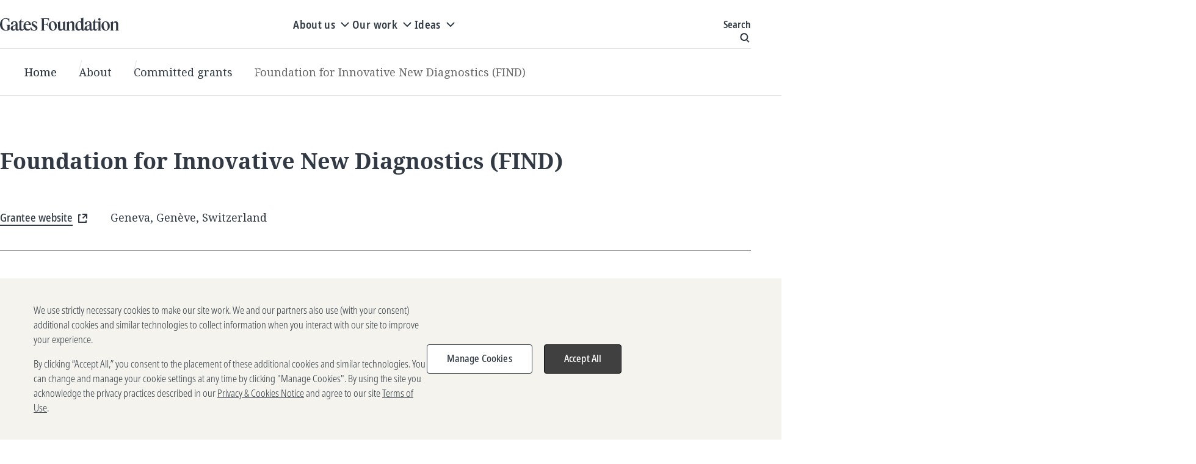

--- FILE ---
content_type: text/html; charset=utf-8
request_url: https://www.gatesfoundation.org/about/committed-grants/2021/08/inv032177
body_size: 30669
content:

<!DOCTYPE html>
<html lang="en" dir="ltr">
<head>
    


    <title>Foundation for Innovative New Diagnostics (FIND)</title>

    <meta charset="UTF-8" /><script type="text/javascript">window.NREUM||(NREUM={});NREUM.info = {"beacon":"bam.nr-data.net","errorBeacon":"bam.nr-data.net","licenseKey":"eb64bef4dd","applicationID":"1052810313","transactionName":"YANRMUNWW0dQBkRQXllJfjNyGGZdRQBTVkNSJVwLRUVaWF0AQhZ4WQJWHQ==","queueTime":0,"applicationTime":161,"agent":"","atts":""}</script><script type="text/javascript">(window.NREUM||(NREUM={})).init={privacy:{cookies_enabled:true},ajax:{deny_list:[]},session_trace:{sampling_rate:0.0,mode:"FIXED_RATE",enabled:true,error_sampling_rate:0.0},feature_flags:["soft_nav"],distributed_tracing:{enabled:true}};(window.NREUM||(NREUM={})).loader_config={agentID:"1133821996",accountID:"1457659",trustKey:"1457659",xpid:"VQICVlBWARABVFRQDwAHVVUC",licenseKey:"eb64bef4dd",applicationID:"1052810313",browserID:"1133821996"};;/*! For license information please see nr-loader-spa-1.308.0.min.js.LICENSE.txt */
(()=>{var e,t,r={384:(e,t,r)=>{"use strict";r.d(t,{NT:()=>a,US:()=>u,Zm:()=>o,bQ:()=>d,dV:()=>c,pV:()=>l});var n=r(6154),i=r(1863),s=r(1910);const a={beacon:"bam.nr-data.net",errorBeacon:"bam.nr-data.net"};function o(){return n.gm.NREUM||(n.gm.NREUM={}),void 0===n.gm.newrelic&&(n.gm.newrelic=n.gm.NREUM),n.gm.NREUM}function c(){let e=o();return e.o||(e.o={ST:n.gm.setTimeout,SI:n.gm.setImmediate||n.gm.setInterval,CT:n.gm.clearTimeout,XHR:n.gm.XMLHttpRequest,REQ:n.gm.Request,EV:n.gm.Event,PR:n.gm.Promise,MO:n.gm.MutationObserver,FETCH:n.gm.fetch,WS:n.gm.WebSocket},(0,s.i)(...Object.values(e.o))),e}function d(e,t){let r=o();r.initializedAgents??={},t.initializedAt={ms:(0,i.t)(),date:new Date},r.initializedAgents[e]=t}function u(e,t){o()[e]=t}function l(){return function(){let e=o();const t=e.info||{};e.info={beacon:a.beacon,errorBeacon:a.errorBeacon,...t}}(),function(){let e=o();const t=e.init||{};e.init={...t}}(),c(),function(){let e=o();const t=e.loader_config||{};e.loader_config={...t}}(),o()}},782:(e,t,r)=>{"use strict";r.d(t,{T:()=>n});const n=r(860).K7.pageViewTiming},860:(e,t,r)=>{"use strict";r.d(t,{$J:()=>u,K7:()=>c,P3:()=>d,XX:()=>i,Yy:()=>o,df:()=>s,qY:()=>n,v4:()=>a});const n="events",i="jserrors",s="browser/blobs",a="rum",o="browser/logs",c={ajax:"ajax",genericEvents:"generic_events",jserrors:i,logging:"logging",metrics:"metrics",pageAction:"page_action",pageViewEvent:"page_view_event",pageViewTiming:"page_view_timing",sessionReplay:"session_replay",sessionTrace:"session_trace",softNav:"soft_navigations",spa:"spa"},d={[c.pageViewEvent]:1,[c.pageViewTiming]:2,[c.metrics]:3,[c.jserrors]:4,[c.spa]:5,[c.ajax]:6,[c.sessionTrace]:7,[c.softNav]:8,[c.sessionReplay]:9,[c.logging]:10,[c.genericEvents]:11},u={[c.pageViewEvent]:a,[c.pageViewTiming]:n,[c.ajax]:n,[c.spa]:n,[c.softNav]:n,[c.metrics]:i,[c.jserrors]:i,[c.sessionTrace]:s,[c.sessionReplay]:s,[c.logging]:o,[c.genericEvents]:"ins"}},944:(e,t,r)=>{"use strict";r.d(t,{R:()=>i});var n=r(3241);function i(e,t){"function"==typeof console.debug&&(console.debug("New Relic Warning: https://github.com/newrelic/newrelic-browser-agent/blob/main/docs/warning-codes.md#".concat(e),t),(0,n.W)({agentIdentifier:null,drained:null,type:"data",name:"warn",feature:"warn",data:{code:e,secondary:t}}))}},993:(e,t,r)=>{"use strict";r.d(t,{A$:()=>s,ET:()=>a,TZ:()=>o,p_:()=>i});var n=r(860);const i={ERROR:"ERROR",WARN:"WARN",INFO:"INFO",DEBUG:"DEBUG",TRACE:"TRACE"},s={OFF:0,ERROR:1,WARN:2,INFO:3,DEBUG:4,TRACE:5},a="log",o=n.K7.logging},1541:(e,t,r)=>{"use strict";r.d(t,{U:()=>i,f:()=>n});const n={MFE:"MFE",BA:"BA"};function i(e,t){if(2!==t?.harvestEndpointVersion)return{};const r=t.agentRef.runtime.appMetadata.agents[0].entityGuid;return e?{"source.id":e.id,"source.name":e.name,"source.type":e.type,"parent.id":e.parent?.id||r,"parent.type":e.parent?.type||n.BA}:{"entity.guid":r,appId:t.agentRef.info.applicationID}}},1687:(e,t,r)=>{"use strict";r.d(t,{Ak:()=>d,Ze:()=>h,x3:()=>u});var n=r(3241),i=r(7836),s=r(3606),a=r(860),o=r(2646);const c={};function d(e,t){const r={staged:!1,priority:a.P3[t]||0};l(e),c[e].get(t)||c[e].set(t,r)}function u(e,t){e&&c[e]&&(c[e].get(t)&&c[e].delete(t),p(e,t,!1),c[e].size&&f(e))}function l(e){if(!e)throw new Error("agentIdentifier required");c[e]||(c[e]=new Map)}function h(e="",t="feature",r=!1){if(l(e),!e||!c[e].get(t)||r)return p(e,t);c[e].get(t).staged=!0,f(e)}function f(e){const t=Array.from(c[e]);t.every(([e,t])=>t.staged)&&(t.sort((e,t)=>e[1].priority-t[1].priority),t.forEach(([t])=>{c[e].delete(t),p(e,t)}))}function p(e,t,r=!0){const a=e?i.ee.get(e):i.ee,c=s.i.handlers;if(!a.aborted&&a.backlog&&c){if((0,n.W)({agentIdentifier:e,type:"lifecycle",name:"drain",feature:t}),r){const e=a.backlog[t],r=c[t];if(r){for(let t=0;e&&t<e.length;++t)g(e[t],r);Object.entries(r).forEach(([e,t])=>{Object.values(t||{}).forEach(t=>{t[0]?.on&&t[0]?.context()instanceof o.y&&t[0].on(e,t[1])})})}}a.isolatedBacklog||delete c[t],a.backlog[t]=null,a.emit("drain-"+t,[])}}function g(e,t){var r=e[1];Object.values(t[r]||{}).forEach(t=>{var r=e[0];if(t[0]===r){var n=t[1],i=e[3],s=e[2];n.apply(i,s)}})}},1738:(e,t,r)=>{"use strict";r.d(t,{U:()=>f,Y:()=>h});var n=r(3241),i=r(9908),s=r(1863),a=r(944),o=r(5701),c=r(3969),d=r(8362),u=r(860),l=r(4261);function h(e,t,r,s){const h=s||r;!h||h[e]&&h[e]!==d.d.prototype[e]||(h[e]=function(){(0,i.p)(c.xV,["API/"+e+"/called"],void 0,u.K7.metrics,r.ee),(0,n.W)({agentIdentifier:r.agentIdentifier,drained:!!o.B?.[r.agentIdentifier],type:"data",name:"api",feature:l.Pl+e,data:{}});try{return t.apply(this,arguments)}catch(e){(0,a.R)(23,e)}})}function f(e,t,r,n,a){const o=e.info;null===r?delete o.jsAttributes[t]:o.jsAttributes[t]=r,(a||null===r)&&(0,i.p)(l.Pl+n,[(0,s.t)(),t,r],void 0,"session",e.ee)}},1741:(e,t,r)=>{"use strict";r.d(t,{W:()=>s});var n=r(944),i=r(4261);class s{#e(e,...t){if(this[e]!==s.prototype[e])return this[e](...t);(0,n.R)(35,e)}addPageAction(e,t){return this.#e(i.hG,e,t)}register(e){return this.#e(i.eY,e)}recordCustomEvent(e,t){return this.#e(i.fF,e,t)}setPageViewName(e,t){return this.#e(i.Fw,e,t)}setCustomAttribute(e,t,r){return this.#e(i.cD,e,t,r)}noticeError(e,t){return this.#e(i.o5,e,t)}setUserId(e,t=!1){return this.#e(i.Dl,e,t)}setApplicationVersion(e){return this.#e(i.nb,e)}setErrorHandler(e){return this.#e(i.bt,e)}addRelease(e,t){return this.#e(i.k6,e,t)}log(e,t){return this.#e(i.$9,e,t)}start(){return this.#e(i.d3)}finished(e){return this.#e(i.BL,e)}recordReplay(){return this.#e(i.CH)}pauseReplay(){return this.#e(i.Tb)}addToTrace(e){return this.#e(i.U2,e)}setCurrentRouteName(e){return this.#e(i.PA,e)}interaction(e){return this.#e(i.dT,e)}wrapLogger(e,t,r){return this.#e(i.Wb,e,t,r)}measure(e,t){return this.#e(i.V1,e,t)}consent(e){return this.#e(i.Pv,e)}}},1863:(e,t,r)=>{"use strict";function n(){return Math.floor(performance.now())}r.d(t,{t:()=>n})},1910:(e,t,r)=>{"use strict";r.d(t,{i:()=>s});var n=r(944);const i=new Map;function s(...e){return e.every(e=>{if(i.has(e))return i.get(e);const t="function"==typeof e?e.toString():"",r=t.includes("[native code]"),s=t.includes("nrWrapper");return r||s||(0,n.R)(64,e?.name||t),i.set(e,r),r})}},2555:(e,t,r)=>{"use strict";r.d(t,{D:()=>o,f:()=>a});var n=r(384),i=r(8122);const s={beacon:n.NT.beacon,errorBeacon:n.NT.errorBeacon,licenseKey:void 0,applicationID:void 0,sa:void 0,queueTime:void 0,applicationTime:void 0,ttGuid:void 0,user:void 0,account:void 0,product:void 0,extra:void 0,jsAttributes:{},userAttributes:void 0,atts:void 0,transactionName:void 0,tNamePlain:void 0};function a(e){try{return!!e.licenseKey&&!!e.errorBeacon&&!!e.applicationID}catch(e){return!1}}const o=e=>(0,i.a)(e,s)},2614:(e,t,r)=>{"use strict";r.d(t,{BB:()=>a,H3:()=>n,g:()=>d,iL:()=>c,tS:()=>o,uh:()=>i,wk:()=>s});const n="NRBA",i="SESSION",s=144e5,a=18e5,o={STARTED:"session-started",PAUSE:"session-pause",RESET:"session-reset",RESUME:"session-resume",UPDATE:"session-update"},c={SAME_TAB:"same-tab",CROSS_TAB:"cross-tab"},d={OFF:0,FULL:1,ERROR:2}},2646:(e,t,r)=>{"use strict";r.d(t,{y:()=>n});class n{constructor(e){this.contextId=e}}},2843:(e,t,r)=>{"use strict";r.d(t,{G:()=>s,u:()=>i});var n=r(3878);function i(e,t=!1,r,i){(0,n.DD)("visibilitychange",function(){if(t)return void("hidden"===document.visibilityState&&e());e(document.visibilityState)},r,i)}function s(e,t,r){(0,n.sp)("pagehide",e,t,r)}},3241:(e,t,r)=>{"use strict";r.d(t,{W:()=>s});var n=r(6154);const i="newrelic";function s(e={}){try{n.gm.dispatchEvent(new CustomEvent(i,{detail:e}))}catch(e){}}},3304:(e,t,r)=>{"use strict";r.d(t,{A:()=>s});var n=r(7836);const i=()=>{const e=new WeakSet;return(t,r)=>{if("object"==typeof r&&null!==r){if(e.has(r))return;e.add(r)}return r}};function s(e){try{return JSON.stringify(e,i())??""}catch(e){try{n.ee.emit("internal-error",[e])}catch(e){}return""}}},3333:(e,t,r)=>{"use strict";r.d(t,{$v:()=>u,TZ:()=>n,Xh:()=>c,Zp:()=>i,kd:()=>d,mq:()=>o,nf:()=>a,qN:()=>s});const n=r(860).K7.genericEvents,i=["auxclick","click","copy","keydown","paste","scrollend"],s=["focus","blur"],a=4,o=1e3,c=2e3,d=["PageAction","UserAction","BrowserPerformance"],u={RESOURCES:"experimental.resources",REGISTER:"register"}},3434:(e,t,r)=>{"use strict";r.d(t,{Jt:()=>s,YM:()=>d});var n=r(7836),i=r(5607);const s="nr@original:".concat(i.W),a=50;var o=Object.prototype.hasOwnProperty,c=!1;function d(e,t){return e||(e=n.ee),r.inPlace=function(e,t,n,i,s){n||(n="");const a="-"===n.charAt(0);for(let o=0;o<t.length;o++){const c=t[o],d=e[c];l(d)||(e[c]=r(d,a?c+n:n,i,c,s))}},r.flag=s,r;function r(t,r,n,c,d){return l(t)?t:(r||(r=""),nrWrapper[s]=t,function(e,t,r){if(Object.defineProperty&&Object.keys)try{return Object.keys(e).forEach(function(r){Object.defineProperty(t,r,{get:function(){return e[r]},set:function(t){return e[r]=t,t}})}),t}catch(e){u([e],r)}for(var n in e)o.call(e,n)&&(t[n]=e[n])}(t,nrWrapper,e),nrWrapper);function nrWrapper(){var s,o,l,h;let f;try{o=this,s=[...arguments],l="function"==typeof n?n(s,o):n||{}}catch(t){u([t,"",[s,o,c],l],e)}i(r+"start",[s,o,c],l,d);const p=performance.now();let g;try{return h=t.apply(o,s),g=performance.now(),h}catch(e){throw g=performance.now(),i(r+"err",[s,o,e],l,d),f=e,f}finally{const e=g-p,t={start:p,end:g,duration:e,isLongTask:e>=a,methodName:c,thrownError:f};t.isLongTask&&i("long-task",[t,o],l,d),i(r+"end",[s,o,h],l,d)}}}function i(r,n,i,s){if(!c||t){var a=c;c=!0;try{e.emit(r,n,i,t,s)}catch(t){u([t,r,n,i],e)}c=a}}}function u(e,t){t||(t=n.ee);try{t.emit("internal-error",e)}catch(e){}}function l(e){return!(e&&"function"==typeof e&&e.apply&&!e[s])}},3606:(e,t,r)=>{"use strict";r.d(t,{i:()=>s});var n=r(9908);s.on=a;var i=s.handlers={};function s(e,t,r,s){a(s||n.d,i,e,t,r)}function a(e,t,r,i,s){s||(s="feature"),e||(e=n.d);var a=t[s]=t[s]||{};(a[r]=a[r]||[]).push([e,i])}},3738:(e,t,r)=>{"use strict";r.d(t,{He:()=>i,Kp:()=>o,Lc:()=>d,Rz:()=>u,TZ:()=>n,bD:()=>s,d3:()=>a,jx:()=>l,sl:()=>h,uP:()=>c});const n=r(860).K7.sessionTrace,i="bstResource",s="resource",a="-start",o="-end",c="fn"+a,d="fn"+o,u="pushState",l=1e3,h=3e4},3785:(e,t,r)=>{"use strict";r.d(t,{R:()=>c,b:()=>d});var n=r(9908),i=r(1863),s=r(860),a=r(3969),o=r(993);function c(e,t,r={},c=o.p_.INFO,d=!0,u,l=(0,i.t)()){(0,n.p)(a.xV,["API/logging/".concat(c.toLowerCase(),"/called")],void 0,s.K7.metrics,e),(0,n.p)(o.ET,[l,t,r,c,d,u],void 0,s.K7.logging,e)}function d(e){return"string"==typeof e&&Object.values(o.p_).some(t=>t===e.toUpperCase().trim())}},3878:(e,t,r)=>{"use strict";function n(e,t){return{capture:e,passive:!1,signal:t}}function i(e,t,r=!1,i){window.addEventListener(e,t,n(r,i))}function s(e,t,r=!1,i){document.addEventListener(e,t,n(r,i))}r.d(t,{DD:()=>s,jT:()=>n,sp:()=>i})},3962:(e,t,r)=>{"use strict";r.d(t,{AM:()=>a,O2:()=>l,OV:()=>s,Qu:()=>h,TZ:()=>c,ih:()=>f,pP:()=>o,t1:()=>u,tC:()=>i,wD:()=>d});var n=r(860);const i=["click","keydown","submit"],s="popstate",a="api",o="initialPageLoad",c=n.K7.softNav,d=5e3,u=500,l={INITIAL_PAGE_LOAD:"",ROUTE_CHANGE:1,UNSPECIFIED:2},h={INTERACTION:1,AJAX:2,CUSTOM_END:3,CUSTOM_TRACER:4},f={IP:"in progress",PF:"pending finish",FIN:"finished",CAN:"cancelled"}},3969:(e,t,r)=>{"use strict";r.d(t,{TZ:()=>n,XG:()=>o,rs:()=>i,xV:()=>a,z_:()=>s});const n=r(860).K7.metrics,i="sm",s="cm",a="storeSupportabilityMetrics",o="storeEventMetrics"},4234:(e,t,r)=>{"use strict";r.d(t,{W:()=>s});var n=r(7836),i=r(1687);class s{constructor(e,t){this.agentIdentifier=e,this.ee=n.ee.get(e),this.featureName=t,this.blocked=!1}deregisterDrain(){(0,i.x3)(this.agentIdentifier,this.featureName)}}},4261:(e,t,r)=>{"use strict";r.d(t,{$9:()=>u,BL:()=>c,CH:()=>p,Dl:()=>R,Fw:()=>w,PA:()=>v,Pl:()=>n,Pv:()=>A,Tb:()=>h,U2:()=>a,V1:()=>E,Wb:()=>T,bt:()=>y,cD:()=>b,d3:()=>x,dT:()=>d,eY:()=>g,fF:()=>f,hG:()=>s,hw:()=>i,k6:()=>o,nb:()=>m,o5:()=>l});const n="api-",i=n+"ixn-",s="addPageAction",a="addToTrace",o="addRelease",c="finished",d="interaction",u="log",l="noticeError",h="pauseReplay",f="recordCustomEvent",p="recordReplay",g="register",m="setApplicationVersion",v="setCurrentRouteName",b="setCustomAttribute",y="setErrorHandler",w="setPageViewName",R="setUserId",x="start",T="wrapLogger",E="measure",A="consent"},5205:(e,t,r)=>{"use strict";r.d(t,{j:()=>S});var n=r(384),i=r(1741);var s=r(2555),a=r(3333);const o=e=>{if(!e||"string"!=typeof e)return!1;try{document.createDocumentFragment().querySelector(e)}catch{return!1}return!0};var c=r(2614),d=r(944),u=r(8122);const l="[data-nr-mask]",h=e=>(0,u.a)(e,(()=>{const e={feature_flags:[],experimental:{allow_registered_children:!1,resources:!1},mask_selector:"*",block_selector:"[data-nr-block]",mask_input_options:{color:!1,date:!1,"datetime-local":!1,email:!1,month:!1,number:!1,range:!1,search:!1,tel:!1,text:!1,time:!1,url:!1,week:!1,textarea:!1,select:!1,password:!0}};return{ajax:{deny_list:void 0,block_internal:!0,enabled:!0,autoStart:!0},api:{get allow_registered_children(){return e.feature_flags.includes(a.$v.REGISTER)||e.experimental.allow_registered_children},set allow_registered_children(t){e.experimental.allow_registered_children=t},duplicate_registered_data:!1},browser_consent_mode:{enabled:!1},distributed_tracing:{enabled:void 0,exclude_newrelic_header:void 0,cors_use_newrelic_header:void 0,cors_use_tracecontext_headers:void 0,allowed_origins:void 0},get feature_flags(){return e.feature_flags},set feature_flags(t){e.feature_flags=t},generic_events:{enabled:!0,autoStart:!0},harvest:{interval:30},jserrors:{enabled:!0,autoStart:!0},logging:{enabled:!0,autoStart:!0},metrics:{enabled:!0,autoStart:!0},obfuscate:void 0,page_action:{enabled:!0},page_view_event:{enabled:!0,autoStart:!0},page_view_timing:{enabled:!0,autoStart:!0},performance:{capture_marks:!1,capture_measures:!1,capture_detail:!0,resources:{get enabled(){return e.feature_flags.includes(a.$v.RESOURCES)||e.experimental.resources},set enabled(t){e.experimental.resources=t},asset_types:[],first_party_domains:[],ignore_newrelic:!0}},privacy:{cookies_enabled:!0},proxy:{assets:void 0,beacon:void 0},session:{expiresMs:c.wk,inactiveMs:c.BB},session_replay:{autoStart:!0,enabled:!1,preload:!1,sampling_rate:10,error_sampling_rate:100,collect_fonts:!1,inline_images:!1,fix_stylesheets:!0,mask_all_inputs:!0,get mask_text_selector(){return e.mask_selector},set mask_text_selector(t){o(t)?e.mask_selector="".concat(t,",").concat(l):""===t||null===t?e.mask_selector=l:(0,d.R)(5,t)},get block_class(){return"nr-block"},get ignore_class(){return"nr-ignore"},get mask_text_class(){return"nr-mask"},get block_selector(){return e.block_selector},set block_selector(t){o(t)?e.block_selector+=",".concat(t):""!==t&&(0,d.R)(6,t)},get mask_input_options(){return e.mask_input_options},set mask_input_options(t){t&&"object"==typeof t?e.mask_input_options={...t,password:!0}:(0,d.R)(7,t)}},session_trace:{enabled:!0,autoStart:!0},soft_navigations:{enabled:!0,autoStart:!0},spa:{enabled:!0,autoStart:!0},ssl:void 0,user_actions:{enabled:!0,elementAttributes:["id","className","tagName","type"]}}})());var f=r(6154),p=r(9324);let g=0;const m={buildEnv:p.F3,distMethod:p.Xs,version:p.xv,originTime:f.WN},v={consented:!1},b={appMetadata:{},get consented(){return this.session?.state?.consent||v.consented},set consented(e){v.consented=e},customTransaction:void 0,denyList:void 0,disabled:!1,harvester:void 0,isolatedBacklog:!1,isRecording:!1,loaderType:void 0,maxBytes:3e4,obfuscator:void 0,onerror:void 0,ptid:void 0,releaseIds:{},session:void 0,timeKeeper:void 0,registeredEntities:[],jsAttributesMetadata:{bytes:0},get harvestCount(){return++g}},y=e=>{const t=(0,u.a)(e,b),r=Object.keys(m).reduce((e,t)=>(e[t]={value:m[t],writable:!1,configurable:!0,enumerable:!0},e),{});return Object.defineProperties(t,r)};var w=r(5701);const R=e=>{const t=e.startsWith("http");e+="/",r.p=t?e:"https://"+e};var x=r(7836),T=r(3241);const E={accountID:void 0,trustKey:void 0,agentID:void 0,licenseKey:void 0,applicationID:void 0,xpid:void 0},A=e=>(0,u.a)(e,E),_=new Set;function S(e,t={},r,a){let{init:o,info:c,loader_config:d,runtime:u={},exposed:l=!0}=t;if(!c){const e=(0,n.pV)();o=e.init,c=e.info,d=e.loader_config}e.init=h(o||{}),e.loader_config=A(d||{}),c.jsAttributes??={},f.bv&&(c.jsAttributes.isWorker=!0),e.info=(0,s.D)(c);const p=e.init,g=[c.beacon,c.errorBeacon];_.has(e.agentIdentifier)||(p.proxy.assets&&(R(p.proxy.assets),g.push(p.proxy.assets)),p.proxy.beacon&&g.push(p.proxy.beacon),e.beacons=[...g],function(e){const t=(0,n.pV)();Object.getOwnPropertyNames(i.W.prototype).forEach(r=>{const n=i.W.prototype[r];if("function"!=typeof n||"constructor"===n)return;let s=t[r];e[r]&&!1!==e.exposed&&"micro-agent"!==e.runtime?.loaderType&&(t[r]=(...t)=>{const n=e[r](...t);return s?s(...t):n})})}(e),(0,n.US)("activatedFeatures",w.B)),u.denyList=[...p.ajax.deny_list||[],...p.ajax.block_internal?g:[]],u.ptid=e.agentIdentifier,u.loaderType=r,e.runtime=y(u),_.has(e.agentIdentifier)||(e.ee=x.ee.get(e.agentIdentifier),e.exposed=l,(0,T.W)({agentIdentifier:e.agentIdentifier,drained:!!w.B?.[e.agentIdentifier],type:"lifecycle",name:"initialize",feature:void 0,data:e.config})),_.add(e.agentIdentifier)}},5270:(e,t,r)=>{"use strict";r.d(t,{Aw:()=>a,SR:()=>s,rF:()=>o});var n=r(384),i=r(7767);function s(e){return!!(0,n.dV)().o.MO&&(0,i.V)(e)&&!0===e?.session_trace.enabled}function a(e){return!0===e?.session_replay.preload&&s(e)}function o(e,t){try{if("string"==typeof t?.type){if("password"===t.type.toLowerCase())return"*".repeat(e?.length||0);if(void 0!==t?.dataset?.nrUnmask||t?.classList?.contains("nr-unmask"))return e}}catch(e){}return"string"==typeof e?e.replace(/[\S]/g,"*"):"*".repeat(e?.length||0)}},5289:(e,t,r)=>{"use strict";r.d(t,{GG:()=>a,Qr:()=>c,sB:()=>o});var n=r(3878),i=r(6389);function s(){return"undefined"==typeof document||"complete"===document.readyState}function a(e,t){if(s())return e();const r=(0,i.J)(e),a=setInterval(()=>{s()&&(clearInterval(a),r())},500);(0,n.sp)("load",r,t)}function o(e){if(s())return e();(0,n.DD)("DOMContentLoaded",e)}function c(e){if(s())return e();(0,n.sp)("popstate",e)}},5607:(e,t,r)=>{"use strict";r.d(t,{W:()=>n});const n=(0,r(9566).bz)()},5701:(e,t,r)=>{"use strict";r.d(t,{B:()=>s,t:()=>a});var n=r(3241);const i=new Set,s={};function a(e,t){const r=t.agentIdentifier;s[r]??={},e&&"object"==typeof e&&(i.has(r)||(t.ee.emit("rumresp",[e]),s[r]=e,i.add(r),(0,n.W)({agentIdentifier:r,loaded:!0,drained:!0,type:"lifecycle",name:"load",feature:void 0,data:e})))}},6154:(e,t,r)=>{"use strict";r.d(t,{OF:()=>d,RI:()=>i,WN:()=>h,bv:()=>s,eN:()=>f,gm:()=>a,lR:()=>l,m:()=>c,mw:()=>o,sb:()=>u});var n=r(1863);const i="undefined"!=typeof window&&!!window.document,s="undefined"!=typeof WorkerGlobalScope&&("undefined"!=typeof self&&self instanceof WorkerGlobalScope&&self.navigator instanceof WorkerNavigator||"undefined"!=typeof globalThis&&globalThis instanceof WorkerGlobalScope&&globalThis.navigator instanceof WorkerNavigator),a=i?window:"undefined"!=typeof WorkerGlobalScope&&("undefined"!=typeof self&&self instanceof WorkerGlobalScope&&self||"undefined"!=typeof globalThis&&globalThis instanceof WorkerGlobalScope&&globalThis),o=Boolean("hidden"===a?.document?.visibilityState),c=""+a?.location,d=/iPad|iPhone|iPod/.test(a.navigator?.userAgent),u=d&&"undefined"==typeof SharedWorker,l=(()=>{const e=a.navigator?.userAgent?.match(/Firefox[/\s](\d+\.\d+)/);return Array.isArray(e)&&e.length>=2?+e[1]:0})(),h=Date.now()-(0,n.t)(),f=()=>"undefined"!=typeof PerformanceNavigationTiming&&a?.performance?.getEntriesByType("navigation")?.[0]?.responseStart},6344:(e,t,r)=>{"use strict";r.d(t,{BB:()=>u,Qb:()=>l,TZ:()=>i,Ug:()=>a,Vh:()=>s,_s:()=>o,bc:()=>d,yP:()=>c});var n=r(2614);const i=r(860).K7.sessionReplay,s="errorDuringReplay",a=.12,o={DomContentLoaded:0,Load:1,FullSnapshot:2,IncrementalSnapshot:3,Meta:4,Custom:5},c={[n.g.ERROR]:15e3,[n.g.FULL]:3e5,[n.g.OFF]:0},d={RESET:{message:"Session was reset",sm:"Reset"},IMPORT:{message:"Recorder failed to import",sm:"Import"},TOO_MANY:{message:"429: Too Many Requests",sm:"Too-Many"},TOO_BIG:{message:"Payload was too large",sm:"Too-Big"},CROSS_TAB:{message:"Session Entity was set to OFF on another tab",sm:"Cross-Tab"},ENTITLEMENTS:{message:"Session Replay is not allowed and will not be started",sm:"Entitlement"}},u=5e3,l={API:"api",RESUME:"resume",SWITCH_TO_FULL:"switchToFull",INITIALIZE:"initialize",PRELOAD:"preload"}},6389:(e,t,r)=>{"use strict";function n(e,t=500,r={}){const n=r?.leading||!1;let i;return(...r)=>{n&&void 0===i&&(e.apply(this,r),i=setTimeout(()=>{i=clearTimeout(i)},t)),n||(clearTimeout(i),i=setTimeout(()=>{e.apply(this,r)},t))}}function i(e){let t=!1;return(...r)=>{t||(t=!0,e.apply(this,r))}}r.d(t,{J:()=>i,s:()=>n})},6630:(e,t,r)=>{"use strict";r.d(t,{T:()=>n});const n=r(860).K7.pageViewEvent},6774:(e,t,r)=>{"use strict";r.d(t,{T:()=>n});const n=r(860).K7.jserrors},7295:(e,t,r)=>{"use strict";r.d(t,{Xv:()=>a,gX:()=>i,iW:()=>s});var n=[];function i(e){if(!e||s(e))return!1;if(0===n.length)return!0;if("*"===n[0].hostname)return!1;for(var t=0;t<n.length;t++){var r=n[t];if(r.hostname.test(e.hostname)&&r.pathname.test(e.pathname))return!1}return!0}function s(e){return void 0===e.hostname}function a(e){if(n=[],e&&e.length)for(var t=0;t<e.length;t++){let r=e[t];if(!r)continue;if("*"===r)return void(n=[{hostname:"*"}]);0===r.indexOf("http://")?r=r.substring(7):0===r.indexOf("https://")&&(r=r.substring(8));const i=r.indexOf("/");let s,a;i>0?(s=r.substring(0,i),a=r.substring(i)):(s=r,a="*");let[c]=s.split(":");n.push({hostname:o(c),pathname:o(a,!0)})}}function o(e,t=!1){const r=e.replace(/[.+?^${}()|[\]\\]/g,e=>"\\"+e).replace(/\*/g,".*?");return new RegExp((t?"^":"")+r+"$")}},7485:(e,t,r)=>{"use strict";r.d(t,{D:()=>i});var n=r(6154);function i(e){if(0===(e||"").indexOf("data:"))return{protocol:"data"};try{const t=new URL(e,location.href),r={port:t.port,hostname:t.hostname,pathname:t.pathname,search:t.search,protocol:t.protocol.slice(0,t.protocol.indexOf(":")),sameOrigin:t.protocol===n.gm?.location?.protocol&&t.host===n.gm?.location?.host};return r.port&&""!==r.port||("http:"===t.protocol&&(r.port="80"),"https:"===t.protocol&&(r.port="443")),r.pathname&&""!==r.pathname?r.pathname.startsWith("/")||(r.pathname="/".concat(r.pathname)):r.pathname="/",r}catch(e){return{}}}},7699:(e,t,r)=>{"use strict";r.d(t,{It:()=>s,KC:()=>o,No:()=>i,qh:()=>a});var n=r(860);const i=16e3,s=1e6,a="SESSION_ERROR",o={[n.K7.logging]:!0,[n.K7.genericEvents]:!1,[n.K7.jserrors]:!1,[n.K7.ajax]:!1}},7767:(e,t,r)=>{"use strict";r.d(t,{V:()=>i});var n=r(6154);const i=e=>n.RI&&!0===e?.privacy.cookies_enabled},7836:(e,t,r)=>{"use strict";r.d(t,{P:()=>o,ee:()=>c});var n=r(384),i=r(8990),s=r(2646),a=r(5607);const o="nr@context:".concat(a.W),c=function e(t,r){var n={},a={},u={},l=!1;try{l=16===r.length&&d.initializedAgents?.[r]?.runtime.isolatedBacklog}catch(e){}var h={on:p,addEventListener:p,removeEventListener:function(e,t){var r=n[e];if(!r)return;for(var i=0;i<r.length;i++)r[i]===t&&r.splice(i,1)},emit:function(e,r,n,i,s){!1!==s&&(s=!0);if(c.aborted&&!i)return;t&&s&&t.emit(e,r,n);var o=f(n);g(e).forEach(e=>{e.apply(o,r)});var d=v()[a[e]];d&&d.push([h,e,r,o]);return o},get:m,listeners:g,context:f,buffer:function(e,t){const r=v();if(t=t||"feature",h.aborted)return;Object.entries(e||{}).forEach(([e,n])=>{a[n]=t,t in r||(r[t]=[])})},abort:function(){h._aborted=!0,Object.keys(h.backlog).forEach(e=>{delete h.backlog[e]})},isBuffering:function(e){return!!v()[a[e]]},debugId:r,backlog:l?{}:t&&"object"==typeof t.backlog?t.backlog:{},isolatedBacklog:l};return Object.defineProperty(h,"aborted",{get:()=>{let e=h._aborted||!1;return e||(t&&(e=t.aborted),e)}}),h;function f(e){return e&&e instanceof s.y?e:e?(0,i.I)(e,o,()=>new s.y(o)):new s.y(o)}function p(e,t){n[e]=g(e).concat(t)}function g(e){return n[e]||[]}function m(t){return u[t]=u[t]||e(h,t)}function v(){return h.backlog}}(void 0,"globalEE"),d=(0,n.Zm)();d.ee||(d.ee=c)},8122:(e,t,r)=>{"use strict";r.d(t,{a:()=>i});var n=r(944);function i(e,t){try{if(!e||"object"!=typeof e)return(0,n.R)(3);if(!t||"object"!=typeof t)return(0,n.R)(4);const r=Object.create(Object.getPrototypeOf(t),Object.getOwnPropertyDescriptors(t)),s=0===Object.keys(r).length?e:r;for(let a in s)if(void 0!==e[a])try{if(null===e[a]){r[a]=null;continue}Array.isArray(e[a])&&Array.isArray(t[a])?r[a]=Array.from(new Set([...e[a],...t[a]])):"object"==typeof e[a]&&"object"==typeof t[a]?r[a]=i(e[a],t[a]):r[a]=e[a]}catch(e){r[a]||(0,n.R)(1,e)}return r}catch(e){(0,n.R)(2,e)}}},8139:(e,t,r)=>{"use strict";r.d(t,{u:()=>h});var n=r(7836),i=r(3434),s=r(8990),a=r(6154);const o={},c=a.gm.XMLHttpRequest,d="addEventListener",u="removeEventListener",l="nr@wrapped:".concat(n.P);function h(e){var t=function(e){return(e||n.ee).get("events")}(e);if(o[t.debugId]++)return t;o[t.debugId]=1;var r=(0,i.YM)(t,!0);function h(e){r.inPlace(e,[d,u],"-",p)}function p(e,t){return e[1]}return"getPrototypeOf"in Object&&(a.RI&&f(document,h),c&&f(c.prototype,h),f(a.gm,h)),t.on(d+"-start",function(e,t){var n=e[1];if(null!==n&&("function"==typeof n||"object"==typeof n)&&"newrelic"!==e[0]){var i=(0,s.I)(n,l,function(){var e={object:function(){if("function"!=typeof n.handleEvent)return;return n.handleEvent.apply(n,arguments)},function:n}[typeof n];return e?r(e,"fn-",null,e.name||"anonymous"):n});this.wrapped=e[1]=i}}),t.on(u+"-start",function(e){e[1]=this.wrapped||e[1]}),t}function f(e,t,...r){let n=e;for(;"object"==typeof n&&!Object.prototype.hasOwnProperty.call(n,d);)n=Object.getPrototypeOf(n);n&&t(n,...r)}},8362:(e,t,r)=>{"use strict";r.d(t,{d:()=>s});var n=r(9566),i=r(1741);class s extends i.W{agentIdentifier=(0,n.LA)(16)}},8374:(e,t,r)=>{r.nc=(()=>{try{return document?.currentScript?.nonce}catch(e){}return""})()},8990:(e,t,r)=>{"use strict";r.d(t,{I:()=>i});var n=Object.prototype.hasOwnProperty;function i(e,t,r){if(n.call(e,t))return e[t];var i=r();if(Object.defineProperty&&Object.keys)try{return Object.defineProperty(e,t,{value:i,writable:!0,enumerable:!1}),i}catch(e){}return e[t]=i,i}},9119:(e,t,r)=>{"use strict";r.d(t,{L:()=>s});var n=/([^?#]*)[^#]*(#[^?]*|$).*/,i=/([^?#]*)().*/;function s(e,t){return e?e.replace(t?n:i,"$1$2"):e}},9300:(e,t,r)=>{"use strict";r.d(t,{T:()=>n});const n=r(860).K7.ajax},9324:(e,t,r)=>{"use strict";r.d(t,{AJ:()=>a,F3:()=>i,Xs:()=>s,Yq:()=>o,xv:()=>n});const n="1.308.0",i="PROD",s="CDN",a="@newrelic/rrweb",o="1.0.1"},9566:(e,t,r)=>{"use strict";r.d(t,{LA:()=>o,ZF:()=>c,bz:()=>a,el:()=>d});var n=r(6154);const i="xxxxxxxx-xxxx-4xxx-yxxx-xxxxxxxxxxxx";function s(e,t){return e?15&e[t]:16*Math.random()|0}function a(){const e=n.gm?.crypto||n.gm?.msCrypto;let t,r=0;return e&&e.getRandomValues&&(t=e.getRandomValues(new Uint8Array(30))),i.split("").map(e=>"x"===e?s(t,r++).toString(16):"y"===e?(3&s()|8).toString(16):e).join("")}function o(e){const t=n.gm?.crypto||n.gm?.msCrypto;let r,i=0;t&&t.getRandomValues&&(r=t.getRandomValues(new Uint8Array(e)));const a=[];for(var o=0;o<e;o++)a.push(s(r,i++).toString(16));return a.join("")}function c(){return o(16)}function d(){return o(32)}},9908:(e,t,r)=>{"use strict";r.d(t,{d:()=>n,p:()=>i});var n=r(7836).ee.get("handle");function i(e,t,r,i,s){s?(s.buffer([e],i),s.emit(e,t,r)):(n.buffer([e],i),n.emit(e,t,r))}}},n={};function i(e){var t=n[e];if(void 0!==t)return t.exports;var s=n[e]={exports:{}};return r[e](s,s.exports,i),s.exports}i.m=r,i.d=(e,t)=>{for(var r in t)i.o(t,r)&&!i.o(e,r)&&Object.defineProperty(e,r,{enumerable:!0,get:t[r]})},i.f={},i.e=e=>Promise.all(Object.keys(i.f).reduce((t,r)=>(i.f[r](e,t),t),[])),i.u=e=>({212:"nr-spa-compressor",249:"nr-spa-recorder",478:"nr-spa"}[e]+"-1.308.0.min.js"),i.o=(e,t)=>Object.prototype.hasOwnProperty.call(e,t),e={},t="NRBA-1.308.0.PROD:",i.l=(r,n,s,a)=>{if(e[r])e[r].push(n);else{var o,c;if(void 0!==s)for(var d=document.getElementsByTagName("script"),u=0;u<d.length;u++){var l=d[u];if(l.getAttribute("src")==r||l.getAttribute("data-webpack")==t+s){o=l;break}}if(!o){c=!0;var h={478:"sha512-RSfSVnmHk59T/uIPbdSE0LPeqcEdF4/+XhfJdBuccH5rYMOEZDhFdtnh6X6nJk7hGpzHd9Ujhsy7lZEz/ORYCQ==",249:"sha512-ehJXhmntm85NSqW4MkhfQqmeKFulra3klDyY0OPDUE+sQ3GokHlPh1pmAzuNy//3j4ac6lzIbmXLvGQBMYmrkg==",212:"sha512-B9h4CR46ndKRgMBcK+j67uSR2RCnJfGefU+A7FrgR/k42ovXy5x/MAVFiSvFxuVeEk/pNLgvYGMp1cBSK/G6Fg=="};(o=document.createElement("script")).charset="utf-8",i.nc&&o.setAttribute("nonce",i.nc),o.setAttribute("data-webpack",t+s),o.src=r,0!==o.src.indexOf(window.location.origin+"/")&&(o.crossOrigin="anonymous"),h[a]&&(o.integrity=h[a])}e[r]=[n];var f=(t,n)=>{o.onerror=o.onload=null,clearTimeout(p);var i=e[r];if(delete e[r],o.parentNode&&o.parentNode.removeChild(o),i&&i.forEach(e=>e(n)),t)return t(n)},p=setTimeout(f.bind(null,void 0,{type:"timeout",target:o}),12e4);o.onerror=f.bind(null,o.onerror),o.onload=f.bind(null,o.onload),c&&document.head.appendChild(o)}},i.r=e=>{"undefined"!=typeof Symbol&&Symbol.toStringTag&&Object.defineProperty(e,Symbol.toStringTag,{value:"Module"}),Object.defineProperty(e,"__esModule",{value:!0})},i.p="https://js-agent.newrelic.com/",(()=>{var e={38:0,788:0};i.f.j=(t,r)=>{var n=i.o(e,t)?e[t]:void 0;if(0!==n)if(n)r.push(n[2]);else{var s=new Promise((r,i)=>n=e[t]=[r,i]);r.push(n[2]=s);var a=i.p+i.u(t),o=new Error;i.l(a,r=>{if(i.o(e,t)&&(0!==(n=e[t])&&(e[t]=void 0),n)){var s=r&&("load"===r.type?"missing":r.type),a=r&&r.target&&r.target.src;o.message="Loading chunk "+t+" failed: ("+s+": "+a+")",o.name="ChunkLoadError",o.type=s,o.request=a,n[1](o)}},"chunk-"+t,t)}};var t=(t,r)=>{var n,s,[a,o,c]=r,d=0;if(a.some(t=>0!==e[t])){for(n in o)i.o(o,n)&&(i.m[n]=o[n]);if(c)c(i)}for(t&&t(r);d<a.length;d++)s=a[d],i.o(e,s)&&e[s]&&e[s][0](),e[s]=0},r=self["webpackChunk:NRBA-1.308.0.PROD"]=self["webpackChunk:NRBA-1.308.0.PROD"]||[];r.forEach(t.bind(null,0)),r.push=t.bind(null,r.push.bind(r))})(),(()=>{"use strict";i(8374);var e=i(8362),t=i(860);const r=Object.values(t.K7);var n=i(5205);var s=i(9908),a=i(1863),o=i(4261),c=i(1738);var d=i(1687),u=i(4234),l=i(5289),h=i(6154),f=i(944),p=i(5270),g=i(7767),m=i(6389),v=i(7699);class b extends u.W{constructor(e,t){super(e.agentIdentifier,t),this.agentRef=e,this.abortHandler=void 0,this.featAggregate=void 0,this.loadedSuccessfully=void 0,this.onAggregateImported=new Promise(e=>{this.loadedSuccessfully=e}),this.deferred=Promise.resolve(),!1===e.init[this.featureName].autoStart?this.deferred=new Promise((t,r)=>{this.ee.on("manual-start-all",(0,m.J)(()=>{(0,d.Ak)(e.agentIdentifier,this.featureName),t()}))}):(0,d.Ak)(e.agentIdentifier,t)}importAggregator(e,t,r={}){if(this.featAggregate)return;const n=async()=>{let n;await this.deferred;try{if((0,g.V)(e.init)){const{setupAgentSession:t}=await i.e(478).then(i.bind(i,8766));n=t(e)}}catch(e){(0,f.R)(20,e),this.ee.emit("internal-error",[e]),(0,s.p)(v.qh,[e],void 0,this.featureName,this.ee)}try{if(!this.#t(this.featureName,n,e.init))return(0,d.Ze)(this.agentIdentifier,this.featureName),void this.loadedSuccessfully(!1);const{Aggregate:i}=await t();this.featAggregate=new i(e,r),e.runtime.harvester.initializedAggregates.push(this.featAggregate),this.loadedSuccessfully(!0)}catch(e){(0,f.R)(34,e),this.abortHandler?.(),(0,d.Ze)(this.agentIdentifier,this.featureName,!0),this.loadedSuccessfully(!1),this.ee&&this.ee.abort()}};h.RI?(0,l.GG)(()=>n(),!0):n()}#t(e,r,n){if(this.blocked)return!1;switch(e){case t.K7.sessionReplay:return(0,p.SR)(n)&&!!r;case t.K7.sessionTrace:return!!r;default:return!0}}}var y=i(6630),w=i(2614),R=i(3241);class x extends b{static featureName=y.T;constructor(e){var t;super(e,y.T),this.setupInspectionEvents(e.agentIdentifier),t=e,(0,c.Y)(o.Fw,function(e,r){"string"==typeof e&&("/"!==e.charAt(0)&&(e="/"+e),t.runtime.customTransaction=(r||"http://custom.transaction")+e,(0,s.p)(o.Pl+o.Fw,[(0,a.t)()],void 0,void 0,t.ee))},t),this.importAggregator(e,()=>i.e(478).then(i.bind(i,2467)))}setupInspectionEvents(e){const t=(t,r)=>{t&&(0,R.W)({agentIdentifier:e,timeStamp:t.timeStamp,loaded:"complete"===t.target.readyState,type:"window",name:r,data:t.target.location+""})};(0,l.sB)(e=>{t(e,"DOMContentLoaded")}),(0,l.GG)(e=>{t(e,"load")}),(0,l.Qr)(e=>{t(e,"navigate")}),this.ee.on(w.tS.UPDATE,(t,r)=>{(0,R.W)({agentIdentifier:e,type:"lifecycle",name:"session",data:r})})}}var T=i(384);class E extends e.d{constructor(e){var t;(super(),h.gm)?(this.features={},(0,T.bQ)(this.agentIdentifier,this),this.desiredFeatures=new Set(e.features||[]),this.desiredFeatures.add(x),(0,n.j)(this,e,e.loaderType||"agent"),t=this,(0,c.Y)(o.cD,function(e,r,n=!1){if("string"==typeof e){if(["string","number","boolean"].includes(typeof r)||null===r)return(0,c.U)(t,e,r,o.cD,n);(0,f.R)(40,typeof r)}else(0,f.R)(39,typeof e)},t),function(e){(0,c.Y)(o.Dl,function(t,r=!1){if("string"!=typeof t&&null!==t)return void(0,f.R)(41,typeof t);const n=e.info.jsAttributes["enduser.id"];r&&null!=n&&n!==t?(0,s.p)(o.Pl+"setUserIdAndResetSession",[t],void 0,"session",e.ee):(0,c.U)(e,"enduser.id",t,o.Dl,!0)},e)}(this),function(e){(0,c.Y)(o.nb,function(t){if("string"==typeof t||null===t)return(0,c.U)(e,"application.version",t,o.nb,!1);(0,f.R)(42,typeof t)},e)}(this),function(e){(0,c.Y)(o.d3,function(){e.ee.emit("manual-start-all")},e)}(this),function(e){(0,c.Y)(o.Pv,function(t=!0){if("boolean"==typeof t){if((0,s.p)(o.Pl+o.Pv,[t],void 0,"session",e.ee),e.runtime.consented=t,t){const t=e.features.page_view_event;t.onAggregateImported.then(e=>{const r=t.featAggregate;e&&!r.sentRum&&r.sendRum()})}}else(0,f.R)(65,typeof t)},e)}(this),this.run()):(0,f.R)(21)}get config(){return{info:this.info,init:this.init,loader_config:this.loader_config,runtime:this.runtime}}get api(){return this}run(){try{const e=function(e){const t={};return r.forEach(r=>{t[r]=!!e[r]?.enabled}),t}(this.init),n=[...this.desiredFeatures];n.sort((e,r)=>t.P3[e.featureName]-t.P3[r.featureName]),n.forEach(r=>{if(!e[r.featureName]&&r.featureName!==t.K7.pageViewEvent)return;if(r.featureName===t.K7.spa)return void(0,f.R)(67);const n=function(e){switch(e){case t.K7.ajax:return[t.K7.jserrors];case t.K7.sessionTrace:return[t.K7.ajax,t.K7.pageViewEvent];case t.K7.sessionReplay:return[t.K7.sessionTrace];case t.K7.pageViewTiming:return[t.K7.pageViewEvent];default:return[]}}(r.featureName).filter(e=>!(e in this.features));n.length>0&&(0,f.R)(36,{targetFeature:r.featureName,missingDependencies:n}),this.features[r.featureName]=new r(this)})}catch(e){(0,f.R)(22,e);for(const e in this.features)this.features[e].abortHandler?.();const t=(0,T.Zm)();delete t.initializedAgents[this.agentIdentifier]?.features,delete this.sharedAggregator;return t.ee.get(this.agentIdentifier).abort(),!1}}}var A=i(2843),_=i(782);class S extends b{static featureName=_.T;constructor(e){super(e,_.T),h.RI&&((0,A.u)(()=>(0,s.p)("docHidden",[(0,a.t)()],void 0,_.T,this.ee),!0),(0,A.G)(()=>(0,s.p)("winPagehide",[(0,a.t)()],void 0,_.T,this.ee)),this.importAggregator(e,()=>i.e(478).then(i.bind(i,9917))))}}var O=i(3969);class I extends b{static featureName=O.TZ;constructor(e){super(e,O.TZ),h.RI&&document.addEventListener("securitypolicyviolation",e=>{(0,s.p)(O.xV,["Generic/CSPViolation/Detected"],void 0,this.featureName,this.ee)}),this.importAggregator(e,()=>i.e(478).then(i.bind(i,6555)))}}var N=i(6774),P=i(3878),k=i(3304);class D{constructor(e,t,r,n,i){this.name="UncaughtError",this.message="string"==typeof e?e:(0,k.A)(e),this.sourceURL=t,this.line=r,this.column=n,this.__newrelic=i}}function C(e){return M(e)?e:new D(void 0!==e?.message?e.message:e,e?.filename||e?.sourceURL,e?.lineno||e?.line,e?.colno||e?.col,e?.__newrelic,e?.cause)}function j(e){const t="Unhandled Promise Rejection: ";if(!e?.reason)return;if(M(e.reason)){try{e.reason.message.startsWith(t)||(e.reason.message=t+e.reason.message)}catch(e){}return C(e.reason)}const r=C(e.reason);return(r.message||"").startsWith(t)||(r.message=t+r.message),r}function L(e){if(e.error instanceof SyntaxError&&!/:\d+$/.test(e.error.stack?.trim())){const t=new D(e.message,e.filename,e.lineno,e.colno,e.error.__newrelic,e.cause);return t.name=SyntaxError.name,t}return M(e.error)?e.error:C(e)}function M(e){return e instanceof Error&&!!e.stack}function H(e,r,n,i,o=(0,a.t)()){"string"==typeof e&&(e=new Error(e)),(0,s.p)("err",[e,o,!1,r,n.runtime.isRecording,void 0,i],void 0,t.K7.jserrors,n.ee),(0,s.p)("uaErr",[],void 0,t.K7.genericEvents,n.ee)}var B=i(1541),K=i(993),W=i(3785);function U(e,{customAttributes:t={},level:r=K.p_.INFO}={},n,i,s=(0,a.t)()){(0,W.R)(n.ee,e,t,r,!1,i,s)}function F(e,r,n,i,c=(0,a.t)()){(0,s.p)(o.Pl+o.hG,[c,e,r,i],void 0,t.K7.genericEvents,n.ee)}function V(e,r,n,i,c=(0,a.t)()){const{start:d,end:u,customAttributes:l}=r||{},h={customAttributes:l||{}};if("object"!=typeof h.customAttributes||"string"!=typeof e||0===e.length)return void(0,f.R)(57);const p=(e,t)=>null==e?t:"number"==typeof e?e:e instanceof PerformanceMark?e.startTime:Number.NaN;if(h.start=p(d,0),h.end=p(u,c),Number.isNaN(h.start)||Number.isNaN(h.end))(0,f.R)(57);else{if(h.duration=h.end-h.start,!(h.duration<0))return(0,s.p)(o.Pl+o.V1,[h,e,i],void 0,t.K7.genericEvents,n.ee),h;(0,f.R)(58)}}function G(e,r={},n,i,c=(0,a.t)()){(0,s.p)(o.Pl+o.fF,[c,e,r,i],void 0,t.K7.genericEvents,n.ee)}function z(e){(0,c.Y)(o.eY,function(t){return Y(e,t)},e)}function Y(e,r,n){(0,f.R)(54,"newrelic.register"),r||={},r.type=B.f.MFE,r.licenseKey||=e.info.licenseKey,r.blocked=!1,r.parent=n||{},Array.isArray(r.tags)||(r.tags=[]);const i={};r.tags.forEach(e=>{"name"!==e&&"id"!==e&&(i["source.".concat(e)]=!0)}),r.isolated??=!0;let o=()=>{};const c=e.runtime.registeredEntities;if(!r.isolated){const e=c.find(({metadata:{target:{id:e}}})=>e===r.id&&!r.isolated);if(e)return e}const d=e=>{r.blocked=!0,o=e};function u(e){return"string"==typeof e&&!!e.trim()&&e.trim().length<501||"number"==typeof e}e.init.api.allow_registered_children||d((0,m.J)(()=>(0,f.R)(55))),u(r.id)&&u(r.name)||d((0,m.J)(()=>(0,f.R)(48,r)));const l={addPageAction:(t,n={})=>g(F,[t,{...i,...n},e],r),deregister:()=>{d((0,m.J)(()=>(0,f.R)(68)))},log:(t,n={})=>g(U,[t,{...n,customAttributes:{...i,...n.customAttributes||{}}},e],r),measure:(t,n={})=>g(V,[t,{...n,customAttributes:{...i,...n.customAttributes||{}}},e],r),noticeError:(t,n={})=>g(H,[t,{...i,...n},e],r),register:(t={})=>g(Y,[e,t],l.metadata.target),recordCustomEvent:(t,n={})=>g(G,[t,{...i,...n},e],r),setApplicationVersion:e=>p("application.version",e),setCustomAttribute:(e,t)=>p(e,t),setUserId:e=>p("enduser.id",e),metadata:{customAttributes:i,target:r}},h=()=>(r.blocked&&o(),r.blocked);h()||c.push(l);const p=(e,t)=>{h()||(i[e]=t)},g=(r,n,i)=>{if(h())return;const o=(0,a.t)();(0,s.p)(O.xV,["API/register/".concat(r.name,"/called")],void 0,t.K7.metrics,e.ee);try{if(e.init.api.duplicate_registered_data&&"register"!==r.name){let e=n;if(n[1]instanceof Object){const t={"child.id":i.id,"child.type":i.type};e="customAttributes"in n[1]?[n[0],{...n[1],customAttributes:{...n[1].customAttributes,...t}},...n.slice(2)]:[n[0],{...n[1],...t},...n.slice(2)]}r(...e,void 0,o)}return r(...n,i,o)}catch(e){(0,f.R)(50,e)}};return l}class Z extends b{static featureName=N.T;constructor(e){var t;super(e,N.T),t=e,(0,c.Y)(o.o5,(e,r)=>H(e,r,t),t),function(e){(0,c.Y)(o.bt,function(t){e.runtime.onerror=t},e)}(e),function(e){let t=0;(0,c.Y)(o.k6,function(e,r){++t>10||(this.runtime.releaseIds[e.slice(-200)]=(""+r).slice(-200))},e)}(e),z(e);try{this.removeOnAbort=new AbortController}catch(e){}this.ee.on("internal-error",(t,r)=>{this.abortHandler&&(0,s.p)("ierr",[C(t),(0,a.t)(),!0,{},e.runtime.isRecording,r],void 0,this.featureName,this.ee)}),h.gm.addEventListener("unhandledrejection",t=>{this.abortHandler&&(0,s.p)("err",[j(t),(0,a.t)(),!1,{unhandledPromiseRejection:1},e.runtime.isRecording],void 0,this.featureName,this.ee)},(0,P.jT)(!1,this.removeOnAbort?.signal)),h.gm.addEventListener("error",t=>{this.abortHandler&&(0,s.p)("err",[L(t),(0,a.t)(),!1,{},e.runtime.isRecording],void 0,this.featureName,this.ee)},(0,P.jT)(!1,this.removeOnAbort?.signal)),this.abortHandler=this.#r,this.importAggregator(e,()=>i.e(478).then(i.bind(i,2176)))}#r(){this.removeOnAbort?.abort(),this.abortHandler=void 0}}var q=i(8990);let X=1;function J(e){const t=typeof e;return!e||"object"!==t&&"function"!==t?-1:e===h.gm?0:(0,q.I)(e,"nr@id",function(){return X++})}function Q(e){if("string"==typeof e&&e.length)return e.length;if("object"==typeof e){if("undefined"!=typeof ArrayBuffer&&e instanceof ArrayBuffer&&e.byteLength)return e.byteLength;if("undefined"!=typeof Blob&&e instanceof Blob&&e.size)return e.size;if(!("undefined"!=typeof FormData&&e instanceof FormData))try{return(0,k.A)(e).length}catch(e){return}}}var ee=i(8139),te=i(7836),re=i(3434);const ne={},ie=["open","send"];function se(e){var t=e||te.ee;const r=function(e){return(e||te.ee).get("xhr")}(t);if(void 0===h.gm.XMLHttpRequest)return r;if(ne[r.debugId]++)return r;ne[r.debugId]=1,(0,ee.u)(t);var n=(0,re.YM)(r),i=h.gm.XMLHttpRequest,s=h.gm.MutationObserver,a=h.gm.Promise,o=h.gm.setInterval,c="readystatechange",d=["onload","onerror","onabort","onloadstart","onloadend","onprogress","ontimeout"],u=[],l=h.gm.XMLHttpRequest=function(e){const t=new i(e),s=r.context(t);try{r.emit("new-xhr",[t],s),t.addEventListener(c,(a=s,function(){var e=this;e.readyState>3&&!a.resolved&&(a.resolved=!0,r.emit("xhr-resolved",[],e)),n.inPlace(e,d,"fn-",y)}),(0,P.jT)(!1))}catch(e){(0,f.R)(15,e);try{r.emit("internal-error",[e])}catch(e){}}var a;return t};function p(e,t){n.inPlace(t,["onreadystatechange"],"fn-",y)}if(function(e,t){for(var r in e)t[r]=e[r]}(i,l),l.prototype=i.prototype,n.inPlace(l.prototype,ie,"-xhr-",y),r.on("send-xhr-start",function(e,t){p(e,t),function(e){u.push(e),s&&(g?g.then(b):o?o(b):(m=-m,v.data=m))}(t)}),r.on("open-xhr-start",p),s){var g=a&&a.resolve();if(!o&&!a){var m=1,v=document.createTextNode(m);new s(b).observe(v,{characterData:!0})}}else t.on("fn-end",function(e){e[0]&&e[0].type===c||b()});function b(){for(var e=0;e<u.length;e++)p(0,u[e]);u.length&&(u=[])}function y(e,t){return t}return r}var ae="fetch-",oe=ae+"body-",ce=["arrayBuffer","blob","json","text","formData"],de=h.gm.Request,ue=h.gm.Response,le="prototype";const he={};function fe(e){const t=function(e){return(e||te.ee).get("fetch")}(e);if(!(de&&ue&&h.gm.fetch))return t;if(he[t.debugId]++)return t;function r(e,r,n){var i=e[r];"function"==typeof i&&(e[r]=function(){var e,r=[...arguments],s={};t.emit(n+"before-start",[r],s),s[te.P]&&s[te.P].dt&&(e=s[te.P].dt);var a=i.apply(this,r);return t.emit(n+"start",[r,e],a),a.then(function(e){return t.emit(n+"end",[null,e],a),e},function(e){throw t.emit(n+"end",[e],a),e})})}return he[t.debugId]=1,ce.forEach(e=>{r(de[le],e,oe),r(ue[le],e,oe)}),r(h.gm,"fetch",ae),t.on(ae+"end",function(e,r){var n=this;if(r){var i=r.headers.get("content-length");null!==i&&(n.rxSize=i),t.emit(ae+"done",[null,r],n)}else t.emit(ae+"done",[e],n)}),t}var pe=i(7485),ge=i(9566);class me{constructor(e){this.agentRef=e}generateTracePayload(e){const t=this.agentRef.loader_config;if(!this.shouldGenerateTrace(e)||!t)return null;var r=(t.accountID||"").toString()||null,n=(t.agentID||"").toString()||null,i=(t.trustKey||"").toString()||null;if(!r||!n)return null;var s=(0,ge.ZF)(),a=(0,ge.el)(),o=Date.now(),c={spanId:s,traceId:a,timestamp:o};return(e.sameOrigin||this.isAllowedOrigin(e)&&this.useTraceContextHeadersForCors())&&(c.traceContextParentHeader=this.generateTraceContextParentHeader(s,a),c.traceContextStateHeader=this.generateTraceContextStateHeader(s,o,r,n,i)),(e.sameOrigin&&!this.excludeNewrelicHeader()||!e.sameOrigin&&this.isAllowedOrigin(e)&&this.useNewrelicHeaderForCors())&&(c.newrelicHeader=this.generateTraceHeader(s,a,o,r,n,i)),c}generateTraceContextParentHeader(e,t){return"00-"+t+"-"+e+"-01"}generateTraceContextStateHeader(e,t,r,n,i){return i+"@nr=0-1-"+r+"-"+n+"-"+e+"----"+t}generateTraceHeader(e,t,r,n,i,s){if(!("function"==typeof h.gm?.btoa))return null;var a={v:[0,1],d:{ty:"Browser",ac:n,ap:i,id:e,tr:t,ti:r}};return s&&n!==s&&(a.d.tk=s),btoa((0,k.A)(a))}shouldGenerateTrace(e){return this.agentRef.init?.distributed_tracing?.enabled&&this.isAllowedOrigin(e)}isAllowedOrigin(e){var t=!1;const r=this.agentRef.init?.distributed_tracing;if(e.sameOrigin)t=!0;else if(r?.allowed_origins instanceof Array)for(var n=0;n<r.allowed_origins.length;n++){var i=(0,pe.D)(r.allowed_origins[n]);if(e.hostname===i.hostname&&e.protocol===i.protocol&&e.port===i.port){t=!0;break}}return t}excludeNewrelicHeader(){var e=this.agentRef.init?.distributed_tracing;return!!e&&!!e.exclude_newrelic_header}useNewrelicHeaderForCors(){var e=this.agentRef.init?.distributed_tracing;return!!e&&!1!==e.cors_use_newrelic_header}useTraceContextHeadersForCors(){var e=this.agentRef.init?.distributed_tracing;return!!e&&!!e.cors_use_tracecontext_headers}}var ve=i(9300),be=i(7295);function ye(e){return"string"==typeof e?e:e instanceof(0,T.dV)().o.REQ?e.url:h.gm?.URL&&e instanceof URL?e.href:void 0}var we=["load","error","abort","timeout"],Re=we.length,xe=(0,T.dV)().o.REQ,Te=(0,T.dV)().o.XHR;const Ee="X-NewRelic-App-Data";class Ae extends b{static featureName=ve.T;constructor(e){super(e,ve.T),this.dt=new me(e),this.handler=(e,t,r,n)=>(0,s.p)(e,t,r,n,this.ee);try{const e={xmlhttprequest:"xhr",fetch:"fetch",beacon:"beacon"};h.gm?.performance?.getEntriesByType("resource").forEach(r=>{if(r.initiatorType in e&&0!==r.responseStatus){const n={status:r.responseStatus},i={rxSize:r.transferSize,duration:Math.floor(r.duration),cbTime:0};_e(n,r.name),this.handler("xhr",[n,i,r.startTime,r.responseEnd,e[r.initiatorType]],void 0,t.K7.ajax)}})}catch(e){}fe(this.ee),se(this.ee),function(e,r,n,i){function o(e){var t=this;t.totalCbs=0,t.called=0,t.cbTime=0,t.end=T,t.ended=!1,t.xhrGuids={},t.lastSize=null,t.loadCaptureCalled=!1,t.params=this.params||{},t.metrics=this.metrics||{},t.latestLongtaskEnd=0,e.addEventListener("load",function(r){E(t,e)},(0,P.jT)(!1)),h.lR||e.addEventListener("progress",function(e){t.lastSize=e.loaded},(0,P.jT)(!1))}function c(e){this.params={method:e[0]},_e(this,e[1]),this.metrics={}}function d(t,r){e.loader_config.xpid&&this.sameOrigin&&r.setRequestHeader("X-NewRelic-ID",e.loader_config.xpid);var n=i.generateTracePayload(this.parsedOrigin);if(n){var s=!1;n.newrelicHeader&&(r.setRequestHeader("newrelic",n.newrelicHeader),s=!0),n.traceContextParentHeader&&(r.setRequestHeader("traceparent",n.traceContextParentHeader),n.traceContextStateHeader&&r.setRequestHeader("tracestate",n.traceContextStateHeader),s=!0),s&&(this.dt=n)}}function u(e,t){var n=this.metrics,i=e[0],s=this;if(n&&i){var o=Q(i);o&&(n.txSize=o)}this.startTime=(0,a.t)(),this.body=i,this.listener=function(e){try{"abort"!==e.type||s.loadCaptureCalled||(s.params.aborted=!0),("load"!==e.type||s.called===s.totalCbs&&(s.onloadCalled||"function"!=typeof t.onload)&&"function"==typeof s.end)&&s.end(t)}catch(e){try{r.emit("internal-error",[e])}catch(e){}}};for(var c=0;c<Re;c++)t.addEventListener(we[c],this.listener,(0,P.jT)(!1))}function l(e,t,r){this.cbTime+=e,t?this.onloadCalled=!0:this.called+=1,this.called!==this.totalCbs||!this.onloadCalled&&"function"==typeof r.onload||"function"!=typeof this.end||this.end(r)}function f(e,t){var r=""+J(e)+!!t;this.xhrGuids&&!this.xhrGuids[r]&&(this.xhrGuids[r]=!0,this.totalCbs+=1)}function p(e,t){var r=""+J(e)+!!t;this.xhrGuids&&this.xhrGuids[r]&&(delete this.xhrGuids[r],this.totalCbs-=1)}function g(){this.endTime=(0,a.t)()}function m(e,t){t instanceof Te&&"load"===e[0]&&r.emit("xhr-load-added",[e[1],e[2]],t)}function v(e,t){t instanceof Te&&"load"===e[0]&&r.emit("xhr-load-removed",[e[1],e[2]],t)}function b(e,t,r){t instanceof Te&&("onload"===r&&(this.onload=!0),("load"===(e[0]&&e[0].type)||this.onload)&&(this.xhrCbStart=(0,a.t)()))}function y(e,t){this.xhrCbStart&&r.emit("xhr-cb-time",[(0,a.t)()-this.xhrCbStart,this.onload,t],t)}function w(e){var t,r=e[1]||{};if("string"==typeof e[0]?0===(t=e[0]).length&&h.RI&&(t=""+h.gm.location.href):e[0]&&e[0].url?t=e[0].url:h.gm?.URL&&e[0]&&e[0]instanceof URL?t=e[0].href:"function"==typeof e[0].toString&&(t=e[0].toString()),"string"==typeof t&&0!==t.length){t&&(this.parsedOrigin=(0,pe.D)(t),this.sameOrigin=this.parsedOrigin.sameOrigin);var n=i.generateTracePayload(this.parsedOrigin);if(n&&(n.newrelicHeader||n.traceContextParentHeader))if(e[0]&&e[0].headers)o(e[0].headers,n)&&(this.dt=n);else{var s={};for(var a in r)s[a]=r[a];s.headers=new Headers(r.headers||{}),o(s.headers,n)&&(this.dt=n),e.length>1?e[1]=s:e.push(s)}}function o(e,t){var r=!1;return t.newrelicHeader&&(e.set("newrelic",t.newrelicHeader),r=!0),t.traceContextParentHeader&&(e.set("traceparent",t.traceContextParentHeader),t.traceContextStateHeader&&e.set("tracestate",t.traceContextStateHeader),r=!0),r}}function R(e,t){this.params={},this.metrics={},this.startTime=(0,a.t)(),this.dt=t,e.length>=1&&(this.target=e[0]),e.length>=2&&(this.opts=e[1]);var r=this.opts||{},n=this.target;_e(this,ye(n));var i=(""+(n&&n instanceof xe&&n.method||r.method||"GET")).toUpperCase();this.params.method=i,this.body=r.body,this.txSize=Q(r.body)||0}function x(e,r){if(this.endTime=(0,a.t)(),this.params||(this.params={}),(0,be.iW)(this.params))return;let i;this.params.status=r?r.status:0,"string"==typeof this.rxSize&&this.rxSize.length>0&&(i=+this.rxSize);const s={txSize:this.txSize,rxSize:i,duration:(0,a.t)()-this.startTime};n("xhr",[this.params,s,this.startTime,this.endTime,"fetch"],this,t.K7.ajax)}function T(e){const r=this.params,i=this.metrics;if(!this.ended){this.ended=!0;for(let t=0;t<Re;t++)e.removeEventListener(we[t],this.listener,!1);r.aborted||(0,be.iW)(r)||(i.duration=(0,a.t)()-this.startTime,this.loadCaptureCalled||4!==e.readyState?null==r.status&&(r.status=0):E(this,e),i.cbTime=this.cbTime,n("xhr",[r,i,this.startTime,this.endTime,"xhr"],this,t.K7.ajax))}}function E(e,n){e.params.status=n.status;var i=function(e,t){var r=e.responseType;return"json"===r&&null!==t?t:"arraybuffer"===r||"blob"===r||"json"===r?Q(e.response):"text"===r||""===r||void 0===r?Q(e.responseText):void 0}(n,e.lastSize);if(i&&(e.metrics.rxSize=i),e.sameOrigin&&n.getAllResponseHeaders().indexOf(Ee)>=0){var a=n.getResponseHeader(Ee);a&&((0,s.p)(O.rs,["Ajax/CrossApplicationTracing/Header/Seen"],void 0,t.K7.metrics,r),e.params.cat=a.split(", ").pop())}e.loadCaptureCalled=!0}r.on("new-xhr",o),r.on("open-xhr-start",c),r.on("open-xhr-end",d),r.on("send-xhr-start",u),r.on("xhr-cb-time",l),r.on("xhr-load-added",f),r.on("xhr-load-removed",p),r.on("xhr-resolved",g),r.on("addEventListener-end",m),r.on("removeEventListener-end",v),r.on("fn-end",y),r.on("fetch-before-start",w),r.on("fetch-start",R),r.on("fn-start",b),r.on("fetch-done",x)}(e,this.ee,this.handler,this.dt),this.importAggregator(e,()=>i.e(478).then(i.bind(i,3845)))}}function _e(e,t){var r=(0,pe.D)(t),n=e.params||e;n.hostname=r.hostname,n.port=r.port,n.protocol=r.protocol,n.host=r.hostname+":"+r.port,n.pathname=r.pathname,e.parsedOrigin=r,e.sameOrigin=r.sameOrigin}const Se={},Oe=["pushState","replaceState"];function Ie(e){const t=function(e){return(e||te.ee).get("history")}(e);return!h.RI||Se[t.debugId]++||(Se[t.debugId]=1,(0,re.YM)(t).inPlace(window.history,Oe,"-")),t}var Ne=i(3738);function Pe(e){(0,c.Y)(o.BL,function(r=Date.now()){const n=r-h.WN;n<0&&(0,f.R)(62,r),(0,s.p)(O.XG,[o.BL,{time:n}],void 0,t.K7.metrics,e.ee),e.addToTrace({name:o.BL,start:r,origin:"nr"}),(0,s.p)(o.Pl+o.hG,[n,o.BL],void 0,t.K7.genericEvents,e.ee)},e)}const{He:ke,bD:De,d3:Ce,Kp:je,TZ:Le,Lc:Me,uP:He,Rz:Be}=Ne;class Ke extends b{static featureName=Le;constructor(e){var r;super(e,Le),r=e,(0,c.Y)(o.U2,function(e){if(!(e&&"object"==typeof e&&e.name&&e.start))return;const n={n:e.name,s:e.start-h.WN,e:(e.end||e.start)-h.WN,o:e.origin||"",t:"api"};n.s<0||n.e<0||n.e<n.s?(0,f.R)(61,{start:n.s,end:n.e}):(0,s.p)("bstApi",[n],void 0,t.K7.sessionTrace,r.ee)},r),Pe(e);if(!(0,g.V)(e.init))return void this.deregisterDrain();const n=this.ee;let d;Ie(n),this.eventsEE=(0,ee.u)(n),this.eventsEE.on(He,function(e,t){this.bstStart=(0,a.t)()}),this.eventsEE.on(Me,function(e,r){(0,s.p)("bst",[e[0],r,this.bstStart,(0,a.t)()],void 0,t.K7.sessionTrace,n)}),n.on(Be+Ce,function(e){this.time=(0,a.t)(),this.startPath=location.pathname+location.hash}),n.on(Be+je,function(e){(0,s.p)("bstHist",[location.pathname+location.hash,this.startPath,this.time],void 0,t.K7.sessionTrace,n)});try{d=new PerformanceObserver(e=>{const r=e.getEntries();(0,s.p)(ke,[r],void 0,t.K7.sessionTrace,n)}),d.observe({type:De,buffered:!0})}catch(e){}this.importAggregator(e,()=>i.e(478).then(i.bind(i,6974)),{resourceObserver:d})}}var We=i(6344);class Ue extends b{static featureName=We.TZ;#n;recorder;constructor(e){var r;let n;super(e,We.TZ),r=e,(0,c.Y)(o.CH,function(){(0,s.p)(o.CH,[],void 0,t.K7.sessionReplay,r.ee)},r),function(e){(0,c.Y)(o.Tb,function(){(0,s.p)(o.Tb,[],void 0,t.K7.sessionReplay,e.ee)},e)}(e);try{n=JSON.parse(localStorage.getItem("".concat(w.H3,"_").concat(w.uh)))}catch(e){}(0,p.SR)(e.init)&&this.ee.on(o.CH,()=>this.#i()),this.#s(n)&&this.importRecorder().then(e=>{e.startRecording(We.Qb.PRELOAD,n?.sessionReplayMode)}),this.importAggregator(this.agentRef,()=>i.e(478).then(i.bind(i,6167)),this),this.ee.on("err",e=>{this.blocked||this.agentRef.runtime.isRecording&&(this.errorNoticed=!0,(0,s.p)(We.Vh,[e],void 0,this.featureName,this.ee))})}#s(e){return e&&(e.sessionReplayMode===w.g.FULL||e.sessionReplayMode===w.g.ERROR)||(0,p.Aw)(this.agentRef.init)}importRecorder(){return this.recorder?Promise.resolve(this.recorder):(this.#n??=Promise.all([i.e(478),i.e(249)]).then(i.bind(i,4866)).then(({Recorder:e})=>(this.recorder=new e(this),this.recorder)).catch(e=>{throw this.ee.emit("internal-error",[e]),this.blocked=!0,e}),this.#n)}#i(){this.blocked||(this.featAggregate?this.featAggregate.mode!==w.g.FULL&&this.featAggregate.initializeRecording(w.g.FULL,!0,We.Qb.API):this.importRecorder().then(()=>{this.recorder.startRecording(We.Qb.API,w.g.FULL)}))}}var Fe=i(3962);class Ve extends b{static featureName=Fe.TZ;constructor(e){if(super(e,Fe.TZ),function(e){const r=e.ee.get("tracer");function n(){}(0,c.Y)(o.dT,function(e){return(new n).get("object"==typeof e?e:{})},e);const i=n.prototype={createTracer:function(n,i){var o={},c=this,d="function"==typeof i;return(0,s.p)(O.xV,["API/createTracer/called"],void 0,t.K7.metrics,e.ee),function(){if(r.emit((d?"":"no-")+"fn-start",[(0,a.t)(),c,d],o),d)try{return i.apply(this,arguments)}catch(e){const t="string"==typeof e?new Error(e):e;throw r.emit("fn-err",[arguments,this,t],o),t}finally{r.emit("fn-end",[(0,a.t)()],o)}}}};["actionText","setName","setAttribute","save","ignore","onEnd","getContext","end","get"].forEach(r=>{c.Y.apply(this,[r,function(){return(0,s.p)(o.hw+r,[performance.now(),...arguments],this,t.K7.softNav,e.ee),this},e,i])}),(0,c.Y)(o.PA,function(){(0,s.p)(o.hw+"routeName",[performance.now(),...arguments],void 0,t.K7.softNav,e.ee)},e)}(e),!h.RI||!(0,T.dV)().o.MO)return;const r=Ie(this.ee);try{this.removeOnAbort=new AbortController}catch(e){}Fe.tC.forEach(e=>{(0,P.sp)(e,e=>{l(e)},!0,this.removeOnAbort?.signal)});const n=()=>(0,s.p)("newURL",[(0,a.t)(),""+window.location],void 0,this.featureName,this.ee);r.on("pushState-end",n),r.on("replaceState-end",n),(0,P.sp)(Fe.OV,e=>{l(e),(0,s.p)("newURL",[e.timeStamp,""+window.location],void 0,this.featureName,this.ee)},!0,this.removeOnAbort?.signal);let d=!1;const u=new((0,T.dV)().o.MO)((e,t)=>{d||(d=!0,requestAnimationFrame(()=>{(0,s.p)("newDom",[(0,a.t)()],void 0,this.featureName,this.ee),d=!1}))}),l=(0,m.s)(e=>{"loading"!==document.readyState&&((0,s.p)("newUIEvent",[e],void 0,this.featureName,this.ee),u.observe(document.body,{attributes:!0,childList:!0,subtree:!0,characterData:!0}))},100,{leading:!0});this.abortHandler=function(){this.removeOnAbort?.abort(),u.disconnect(),this.abortHandler=void 0},this.importAggregator(e,()=>i.e(478).then(i.bind(i,4393)),{domObserver:u})}}var Ge=i(3333),ze=i(9119);const Ye={},Ze=new Set;function qe(e){return"string"==typeof e?{type:"string",size:(new TextEncoder).encode(e).length}:e instanceof ArrayBuffer?{type:"ArrayBuffer",size:e.byteLength}:e instanceof Blob?{type:"Blob",size:e.size}:e instanceof DataView?{type:"DataView",size:e.byteLength}:ArrayBuffer.isView(e)?{type:"TypedArray",size:e.byteLength}:{type:"unknown",size:0}}class Xe{constructor(e,t){this.timestamp=(0,a.t)(),this.currentUrl=(0,ze.L)(window.location.href),this.socketId=(0,ge.LA)(8),this.requestedUrl=(0,ze.L)(e),this.requestedProtocols=Array.isArray(t)?t.join(","):t||"",this.openedAt=void 0,this.protocol=void 0,this.extensions=void 0,this.binaryType=void 0,this.messageOrigin=void 0,this.messageCount=0,this.messageBytes=0,this.messageBytesMin=0,this.messageBytesMax=0,this.messageTypes=void 0,this.sendCount=0,this.sendBytes=0,this.sendBytesMin=0,this.sendBytesMax=0,this.sendTypes=void 0,this.closedAt=void 0,this.closeCode=void 0,this.closeReason="unknown",this.closeWasClean=void 0,this.connectedDuration=0,this.hasErrors=void 0}}class $e extends b{static featureName=Ge.TZ;constructor(e){super(e,Ge.TZ);const r=e.init.feature_flags.includes("websockets"),n=[e.init.page_action.enabled,e.init.performance.capture_marks,e.init.performance.capture_measures,e.init.performance.resources.enabled,e.init.user_actions.enabled,r];var d;let u,l;if(d=e,(0,c.Y)(o.hG,(e,t)=>F(e,t,d),d),function(e){(0,c.Y)(o.fF,(t,r)=>G(t,r,e),e)}(e),Pe(e),z(e),function(e){(0,c.Y)(o.V1,(t,r)=>V(t,r,e),e)}(e),r&&(l=function(e){if(!(0,T.dV)().o.WS)return e;const t=e.get("websockets");if(Ye[t.debugId]++)return t;Ye[t.debugId]=1,(0,A.G)(()=>{const e=(0,a.t)();Ze.forEach(r=>{r.nrData.closedAt=e,r.nrData.closeCode=1001,r.nrData.closeReason="Page navigating away",r.nrData.closeWasClean=!1,r.nrData.openedAt&&(r.nrData.connectedDuration=e-r.nrData.openedAt),t.emit("ws",[r.nrData],r)})});class r extends WebSocket{static name="WebSocket";static toString(){return"function WebSocket() { [native code] }"}toString(){return"[object WebSocket]"}get[Symbol.toStringTag](){return r.name}#a(e){(e.__newrelic??={}).socketId=this.nrData.socketId,this.nrData.hasErrors??=!0}constructor(...e){super(...e),this.nrData=new Xe(e[0],e[1]),this.addEventListener("open",()=>{this.nrData.openedAt=(0,a.t)(),["protocol","extensions","binaryType"].forEach(e=>{this.nrData[e]=this[e]}),Ze.add(this)}),this.addEventListener("message",e=>{const{type:t,size:r}=qe(e.data);this.nrData.messageOrigin??=(0,ze.L)(e.origin),this.nrData.messageCount++,this.nrData.messageBytes+=r,this.nrData.messageBytesMin=Math.min(this.nrData.messageBytesMin||1/0,r),this.nrData.messageBytesMax=Math.max(this.nrData.messageBytesMax,r),(this.nrData.messageTypes??"").includes(t)||(this.nrData.messageTypes=this.nrData.messageTypes?"".concat(this.nrData.messageTypes,",").concat(t):t)}),this.addEventListener("close",e=>{this.nrData.closedAt=(0,a.t)(),this.nrData.closeCode=e.code,e.reason&&(this.nrData.closeReason=e.reason),this.nrData.closeWasClean=e.wasClean,this.nrData.connectedDuration=this.nrData.closedAt-this.nrData.openedAt,Ze.delete(this),t.emit("ws",[this.nrData],this)})}addEventListener(e,t,...r){const n=this,i="function"==typeof t?function(...e){try{return t.apply(this,e)}catch(e){throw n.#a(e),e}}:t?.handleEvent?{handleEvent:function(...e){try{return t.handleEvent.apply(t,e)}catch(e){throw n.#a(e),e}}}:t;return super.addEventListener(e,i,...r)}send(e){if(this.readyState===WebSocket.OPEN){const{type:t,size:r}=qe(e);this.nrData.sendCount++,this.nrData.sendBytes+=r,this.nrData.sendBytesMin=Math.min(this.nrData.sendBytesMin||1/0,r),this.nrData.sendBytesMax=Math.max(this.nrData.sendBytesMax,r),(this.nrData.sendTypes??"").includes(t)||(this.nrData.sendTypes=this.nrData.sendTypes?"".concat(this.nrData.sendTypes,",").concat(t):t)}try{return super.send(e)}catch(e){throw this.#a(e),e}}close(...e){try{super.close(...e)}catch(e){throw this.#a(e),e}}}return h.gm.WebSocket=r,t}(this.ee)),h.RI){if(fe(this.ee),se(this.ee),u=Ie(this.ee),e.init.user_actions.enabled){function f(t){const r=(0,pe.D)(t);return e.beacons.includes(r.hostname+":"+r.port)}function p(){u.emit("navChange")}Ge.Zp.forEach(e=>(0,P.sp)(e,e=>(0,s.p)("ua",[e],void 0,this.featureName,this.ee),!0)),Ge.qN.forEach(e=>{const t=(0,m.s)(e=>{(0,s.p)("ua",[e],void 0,this.featureName,this.ee)},500,{leading:!0});(0,P.sp)(e,t)}),h.gm.addEventListener("error",()=>{(0,s.p)("uaErr",[],void 0,t.K7.genericEvents,this.ee)},(0,P.jT)(!1,this.removeOnAbort?.signal)),this.ee.on("open-xhr-start",(e,r)=>{f(e[1])||r.addEventListener("readystatechange",()=>{2===r.readyState&&(0,s.p)("uaXhr",[],void 0,t.K7.genericEvents,this.ee)})}),this.ee.on("fetch-start",e=>{e.length>=1&&!f(ye(e[0]))&&(0,s.p)("uaXhr",[],void 0,t.K7.genericEvents,this.ee)}),u.on("pushState-end",p),u.on("replaceState-end",p),window.addEventListener("hashchange",p,(0,P.jT)(!0,this.removeOnAbort?.signal)),window.addEventListener("popstate",p,(0,P.jT)(!0,this.removeOnAbort?.signal))}if(e.init.performance.resources.enabled&&h.gm.PerformanceObserver?.supportedEntryTypes.includes("resource")){new PerformanceObserver(e=>{e.getEntries().forEach(e=>{(0,s.p)("browserPerformance.resource",[e],void 0,this.featureName,this.ee)})}).observe({type:"resource",buffered:!0})}}r&&l.on("ws",e=>{(0,s.p)("ws-complete",[e],void 0,this.featureName,this.ee)});try{this.removeOnAbort=new AbortController}catch(g){}this.abortHandler=()=>{this.removeOnAbort?.abort(),this.abortHandler=void 0},n.some(e=>e)?this.importAggregator(e,()=>i.e(478).then(i.bind(i,8019))):this.deregisterDrain()}}var Je=i(2646);const Qe=new Map;function et(e,t,r,n,i=!0){if("object"!=typeof t||!t||"string"!=typeof r||!r||"function"!=typeof t[r])return(0,f.R)(29);const s=function(e){return(e||te.ee).get("logger")}(e),a=(0,re.YM)(s),o=new Je.y(te.P);o.level=n.level,o.customAttributes=n.customAttributes,o.autoCaptured=i;const c=t[r]?.[re.Jt]||t[r];return Qe.set(c,o),a.inPlace(t,[r],"wrap-logger-",()=>Qe.get(c)),s}var tt=i(1910);class rt extends b{static featureName=K.TZ;constructor(e){var t;super(e,K.TZ),t=e,(0,c.Y)(o.$9,(e,r)=>U(e,r,t),t),function(e){(0,c.Y)(o.Wb,(t,r,{customAttributes:n={},level:i=K.p_.INFO}={})=>{et(e.ee,t,r,{customAttributes:n,level:i},!1)},e)}(e),z(e);const r=this.ee;["log","error","warn","info","debug","trace"].forEach(e=>{(0,tt.i)(h.gm.console[e]),et(r,h.gm.console,e,{level:"log"===e?"info":e})}),this.ee.on("wrap-logger-end",function([e]){const{level:t,customAttributes:n,autoCaptured:i}=this;(0,W.R)(r,e,n,t,i)}),this.importAggregator(e,()=>i.e(478).then(i.bind(i,5288)))}}new E({features:[Ae,x,S,Ke,Ue,I,Z,$e,rt,Ve],loaderType:"spa"})})()})();</script>
    <meta name="HandheldFriendly" content="True" />
    <meta name="MobileOptimized" content="320" />
    <meta name="viewport" content="width=device-width, minimum-scale=1, initial-scale=1" />
        <link rel="shortcut icon" href="/-/media/cc7894d090e54e9eb65bb680c9ad4f69.ashx">
    <link rel="canonical" href="https://www.gatesfoundation.org/about/committed-grants/2021/08/inv032177" />
    <link rel="alternative" hreflang="en" href="https://www.gatesfoundation.org/en/about/committed-grants/2021/08/inv032177" />
    <link rel="alternative" hreflang="fr-FR" href="https://www.gatesfoundation.org/fr-fr/about/committed-grants/2021/08/inv032177" />
    <link rel="alternative" hreflang="ja-JP" href="https://www.gatesfoundation.org/ja-jp/about/committed-grants/2021/08/inv032177" />
    <link rel="alternative" hreflang="ar-AE" href="https://www.gatesfoundation.org/ar-ae/about/committed-grants/2021/08/inv032177" />
    <link rel="alternative" hreflang="de-DE" href="https://www.gatesfoundation.org/de-de/about/committed-grants/2021/08/inv032177" />
        <meta name="servername" content="gfo-prd-cd02" />
        <meta name="title" content="Foundation for Innovative New Diagnostics (FIND)" />
        <meta property="og:url" content="https://www.gatesfoundation.org/about/committed-grants/2021/08/inv032177" />
        <meta property="og:title" content="INV-032177" />
        <meta property="og:locale" content="en" />
        <meta property="og:type" content="website" />
        <meta property="og:image" content="https://www.gatesfoundation.org/-/media/logos/gf-primary-weathered-slate-logo_4by1-ratio-fixed.svg?rev=54c470b2c54e4e7bbf1226f068638fdc" />
        <meta property="og:image:url" content="https://www.gatesfoundation.org/-/media/logos/gf-primary-weathered-slate-logo_4by1-ratio-fixed.svg?rev=54c470b2c54e4e7bbf1226f068638fdc" />
        <meta property="og:image:secure_url" content="https://www.gatesfoundation.org/-/media/logos/gf-primary-weathered-slate-logo_4by1-ratio-fixed.svg?rev=54c470b2c54e4e7bbf1226f068638fdc" />
        <meta property="og:image:type" content="image/svg+xml" />
        <meta property="og:image:alt" content="Gates Foundation" />

    <link rel="preload" href="/assets/fonts/NotoSerifDisplay-Medium.woff2" as="font" type="font/woff2" crossorigin=""><link rel="preload" href="/assets/fonts/NotoSerif-BoldItalic.woff2" as="font" type="font/woff2" crossorigin=""><link rel="preload" href="/assets/fonts/NotoSerif-Bold.woff2" as="font" type="font/woff2" crossorigin=""><link rel="preload" href="/assets/fonts/NotoSerif-MediumItalic.woff2" as="font" type="font/woff2" crossorigin=""><link rel="preload" href="/assets/fonts/NotoSerif-bold.woff2" as="font" type="font/woff2" crossorigin=""><link rel="preload" href="/assets/fonts/NotoSerif-SemiBoldItalic.woff2" as="font" type="font/woff2" crossorigin=""><link rel="preload" href="/assets/fonts/NotoSerif-SemiBold.woff2" as="font" type="font/woff2" crossorigin=""><link rel="preload" href="/assets/fonts/NotoSerif-MediumItalic.woff2" as="font" type="font/woff2" crossorigin=""><link rel="preload" href="/assets/fonts/NotoSerif-Medium.woff2" as="font" type="font/woff2" crossorigin=""><link rel="preload" href="/assets/fonts/NotoSerif-Italic.woff2" as="font" type="font/woff2" crossorigin=""><link rel="preload" href="/assets/fonts/NotoSerif-Regular.woff2" as="font" type="font/woff2" crossorigin=""><link rel="preload" href="/assets/fonts/NotoSerif-LightItalic.woff2" as="font" type="font/woff2" crossorigin=""><link rel="preload" href="/assets/fonts/NotoSerif-Light.woff2" as="font" type="font/woff2" crossorigin=""><link rel="preload" href="/assets/fonts/NotoSerif-Condensed-LightItalic.woff2" as="font" type="font/woff2" crossorigin=""><link rel="preload" href="/assets/fonts/NotoSerif-Condensed-Light.woff2" as="font" type="font/woff2" crossorigin=""><link rel="preload" href="/assets/fonts/NotoSans-ExtraCondensed-BlackItalic.woff2" as="font" type="font/woff2" crossorigin=""><link rel="preload" href="/assets/fonts/NotoSans-ExtraCondensed-Black.woff2" as="font" type="font/woff2" crossorigin=""><link rel="preload" href="/assets/fonts/NotoSans-CondensedBoldItalic.woff2" as="font" type="font/woff2" crossorigin=""><link rel="preload" href="/assets/fonts/NotoSans-CondensedBold.woff2" as="font" type="font/woff2" crossorigin=""><link rel="preload" href="/assets/fonts/NotoSans-CondensedSemiBoldItalic.woff2" as="font" type="font/woff2" crossorigin=""><link rel="preload" href="/assets/fonts/NotoSans-CondensedSemiBold.woff2" as="font" type="font/woff2" crossorigin=""><link rel="preload" href="/assets/fonts/NotoSans-CondensedMediumItalic.woff2" as="font" type="font/woff2" crossorigin=""><link rel="preload" href="/assets/fonts/NotoSans-CondensedMedium.woff2" as="font" type="font/woff2" crossorigin=""><link rel="preload" href="/assets/fonts/NotoSans-CondensedItalic.woff2" as="font" type="font/woff2" crossorigin=""><link rel="preload" href="/assets/fonts/NotoSans-Condensed.woff2" as="font" type="font/woff2" crossorigin=""><link rel="preload" href="/assets/fonts/NotoSans-CondensedLightItalic.woff2" as="font" type="font/woff2" crossorigin=""><link rel="preload" href="/assets/fonts/NotoSans-CondensedLight.woff2" as="font" type="font/woff2" crossorigin="">
    <link href="/Areas/GFO/assets/css/index-generated.css?v=69e0b5612cdcaedc13bb4dba1e9b3e242815bbf2" media="all" rel="stylesheet" />
    <link href="/assets/css/grant-details-generated.css?v=69e0b5612cdcaedc13bb4dba1e9b3e242815bbf2" media="all" rel="stylesheet" />
    
    

	<!-- Begin Google Tag Manager -->
	<link rel="prefetch" href="https://www.googletagmanager.com/gtm.js?id=GTM-TK28RTV" as="script" />
	<script>
		// called by one trust
		function loadGTM() {
			var script = document.createElement("script");
			script.src = "https://www.googletagmanager.com/gtm.js?id=GTM-TK28RTV";
			script.async = true;
			document.head.appendChild(script);
		};

		window.dataLayer = window.dataLayer || [];
        function gtag() { window.dataLayer.push(arguments); }
        gtag('consent',
            'default', {
                // Deny consent for ad_storage
                'ad_storage': 'denied',
                'functionality_storage': 'denied',
                'personalization_storage': 'denied',
                'analytics_storage': 'denied',
                // Grant consent for analytics_storage
                'security_storage': 'granted'
            });

            window.dataLayer.push({"ContentType":"Grant","value":"Grant","ga_value":"Grant"});
            window.dataLayer.push({"event":"Personalized Component Impression","Personalization Impressions Data":[]});

		window.dataLayer.push({
			'gtm.start': new Date().getTime(),
			event:'gtm.js'
		});
    </script>
    <!-- End Google Tag Manager -->

<script>
	function oneTrustLoaded() {
		// override was in the code copied
		window.OptanonWrapper = () => {}
		// finish loading the prefetched GTM file
		loadGTM();
	}
</script>

     <!-- OneTrust Cookies Consent Notice start  -->
     <script src="https://cdn.cookielaw.org/scripttemplates/otSDKStub.js" type="text/javascript" charset="UTF-8" data-domain-script="b9bb8ffb-2901-447e-a378-7fbe2eae92c7" async fetchpriority="high" onload="oneTrustLoaded()"></script>
     <!-- OneTrust Cookies Consent Notice end  -->
            <script type="application/ld+json">
        {"@type":"WebPage","name":"Foundation for Innovative New Diagnostics (FIND)","description":"","publisher":{"@type":"Organization","name":"Gates Foundation"},"breadcrumb":"Home > About > Committed grants","primaryImageOfPage":"","datePublished":null,"@context":"https://schema.org"}
    </script>

</head>
<body>


    <!-- Google Tag Manager (noscript) -->
    <noscript><iframe src="https://www.googletagmanager.com/ns.html?id=GTM-TK28RTV" height="0" width="0" style="display:none;visibility:hidden"></iframe></noscript>
    <!-- End Google Tag Manager (noscript) -->

<div class="js-page-content-wrapper">
    <header class="site-header-wrapper">
        
        <div class="js-old-browser-modal modal-container">
    <div
        class="modal js-modal old-browser-modal__modal"
         id="old-browser-modal">
        <div class="modal__box-holder">
            <div class="modal__overlay"></div>
            <div class="modal__box">
                <div class="modal__title">
                    <button
                        type="button"
                            class="modal__close js-modal-close"
                            aria-label="Close modal">
                        <svg class="icon icon--close" aria-hidden="true" focusable="false" width="24" height="24" viewBox="0 0 24 24" fill="none" xmlns="http://www.w3.org/2000/svg">
                            <path d="M17.6569 7.75792L16.2427 6.3437L6.34318 16.2432L7.75739 17.6574L17.6569 7.75792Z" fill="currentColor" />
                            <path d="M16.242 17.6568L17.6562 16.2426L7.75676 6.34314L6.34254 7.75735L16.242 17.6568Z" fill="currentColor" />
                            <path d="M14 14V10H10V14H14Z" fill="currentColor" />
                        </svg>
                    </button>
                </div>
                <div class="modal__content">
                    <section class="rich-text component">
                        <h3>Unsupported browser detected</h3>
<p>
Your browser appears to be unsupported. Because of this, portions of the site may not function as intended.
</p>
<p>
Please install a current version of <a href="https://www.google.com/chrome/">Chrome</a>, <a href="https://www.mozilla.org/en-US/firefox/new/">Firefox</a>, <a href="https://www.microsoft.com/en-us/edge">Edge</a>, or <a href="https://www.apple.com/safari/">Safari</a> for a better experience.
</p>
<br class="t-last-br" />
                    </section>
                </div>
            </div>
        </div>
    </div>
</div>
        
        <section class="site-header js-site-header__mount"
         data-model='{&quot;skipNavigation&quot;:{&quot;href&quot;:&quot;#main-content&quot;,&quot;text&quot;:&quot;Skip to main content&quot;,&quot;title&quot;:null,&quot;type&quot;:null,&quot;lang&quot;:null,&quot;icon&quot;:null},&quot;logo&quot;:{&quot;title&quot;:&quot;Gates Foundation&quot;,&quot;logoSm&quot;:&quot;/-/media/logos/gf-primary-weathered-slate-logo_4by1-ratio-fixed.svg?rev=54c470b2c54e4e7bbf1226f068638fdc&amp;hash=E1C952E05758ECAF4B094E8CD03449FE&quot;,&quot;logoLg&quot;:&quot;/-/media/logos/gf-primary-weathered-slate-logo_4by1-ratio-fixed.svg?rev=54c470b2c54e4e7bbf1226f068638fdc&amp;hash=E1C952E05758ECAF4B094E8CD03449FE&quot;},&quot;cta&quot;:null,&quot;theme&quot;:&quot;base&quot;,&quot;siteName&quot;:null,&quot;sticky&quot;:false,&quot;primaryNav&quot;:[{&quot;title&quot;:&quot;About us&quot;,&quot;subtitle&quot;:&quot;Learn about our origins, how we work, committed grants, careers, and our role in fighting inequities.&quot;,&quot;link&quot;:{&quot;href&quot;:&quot;/about&quot;,&quot;text&quot;:&quot;Learn more about us&quot;,&quot;title&quot;:null,&quot;type&quot;:null,&quot;lang&quot;:&quot;en&quot;,&quot;icon&quot;:null},&quot;submenu&quot;:[{&quot;header&quot;:&quot;&quot;,&quot;numberOfColumns&quot;:1,&quot;link&quot;:{&quot;href&quot;:&quot;&quot;,&quot;text&quot;:&quot;&quot;,&quot;title&quot;:&quot;&quot;,&quot;type&quot;:&quot;internal&quot;,&quot;lang&quot;:&quot;en&quot;,&quot;icon&quot;:null},&quot;links&quot;:[{&quot;href&quot;:&quot;/about/our-story&quot;,&quot;text&quot;:&quot;Our story&quot;,&quot;title&quot;:&quot;Our story&quot;,&quot;type&quot;:&quot;internal&quot;,&quot;lang&quot;:&quot;en&quot;,&quot;icon&quot;:null},{&quot;href&quot;:&quot;/about/our-role&quot;,&quot;text&quot;:&quot;Our role&quot;,&quot;title&quot;:&quot;Our role&quot;,&quot;type&quot;:&quot;internal&quot;,&quot;lang&quot;:&quot;en&quot;,&quot;icon&quot;:null},{&quot;href&quot;:&quot;/about/our-funding&quot;,&quot;text&quot;:&quot;Our funding&quot;,&quot;title&quot;:&quot;&quot;,&quot;type&quot;:&quot;internal&quot;,&quot;lang&quot;:&quot;en&quot;,&quot;icon&quot;:null},{&quot;href&quot;:&quot;/about/foundation-faq&quot;,&quot;text&quot;:&quot;Foundation FAQ&quot;,&quot;title&quot;:&quot;&quot;,&quot;type&quot;:&quot;internal&quot;,&quot;lang&quot;:&quot;en&quot;,&quot;icon&quot;:null},{&quot;href&quot;:&quot;/about/foundation-fact-sheet&quot;,&quot;text&quot;:&quot;Foundation Fact Sheet&quot;,&quot;title&quot;:&quot;&quot;,&quot;type&quot;:&quot;internal&quot;,&quot;lang&quot;:&quot;en&quot;,&quot;icon&quot;:null},{&quot;href&quot;:&quot;/about/leadership&quot;,&quot;text&quot;:&quot;Leadership&quot;,&quot;title&quot;:&quot;&quot;,&quot;type&quot;:&quot;internal&quot;,&quot;lang&quot;:&quot;en&quot;,&quot;icon&quot;:null},{&quot;href&quot;:&quot;/about/financials&quot;,&quot;text&quot;:&quot;Financials&quot;,&quot;title&quot;:&quot;&quot;,&quot;type&quot;:&quot;internal&quot;,&quot;lang&quot;:&quot;en&quot;,&quot;icon&quot;:null},{&quot;href&quot;:&quot;/ideas/media-center&quot;,&quot;text&quot;:&quot;Media Center&quot;,&quot;title&quot;:&quot;&quot;,&quot;type&quot;:&quot;internal&quot;,&quot;lang&quot;:&quot;en&quot;,&quot;icon&quot;:null}]},{&quot;header&quot;:&quot;&quot;,&quot;numberOfColumns&quot;:1,&quot;link&quot;:{&quot;href&quot;:&quot;&quot;,&quot;text&quot;:&quot;&quot;,&quot;title&quot;:&quot;&quot;,&quot;type&quot;:&quot;internal&quot;,&quot;lang&quot;:&quot;en&quot;,&quot;icon&quot;:null},&quot;links&quot;:[{&quot;href&quot;:&quot;/about/how-we-work&quot;,&quot;text&quot;:&quot;How we work&quot;,&quot;title&quot;:&quot;How we work&quot;,&quot;type&quot;:&quot;internal&quot;,&quot;lang&quot;:&quot;en&quot;,&quot;icon&quot;:null},{&quot;href&quot;:&quot;/about/committed-grants&quot;,&quot;text&quot;:&quot;Committed grants&quot;,&quot;title&quot;:&quot;&quot;,&quot;type&quot;:&quot;internal&quot;,&quot;lang&quot;:&quot;en&quot;,&quot;icon&quot;:null},{&quot;href&quot;:&quot;/about/diversity-equity-inclusion&quot;,&quot;text&quot;:&quot;Diversity, equity, and inclusion&quot;,&quot;title&quot;:&quot;&quot;,&quot;type&quot;:&quot;internal&quot;,&quot;lang&quot;:&quot;en&quot;,&quot;icon&quot;:null},{&quot;href&quot;:&quot;/about/careers&quot;,&quot;text&quot;:&quot;Careers&quot;,&quot;title&quot;:&quot;&quot;,&quot;type&quot;:&quot;internal&quot;,&quot;lang&quot;:&quot;en&quot;,&quot;icon&quot;:null},{&quot;href&quot;:&quot;/about/supporting-our-work&quot;,&quot;text&quot;:&quot;Ways to give&quot;,&quot;title&quot;:&quot;&quot;,&quot;type&quot;:&quot;internal&quot;,&quot;lang&quot;:&quot;en&quot;,&quot;icon&quot;:null},{&quot;href&quot;:&quot;/about/offices&quot;,&quot;text&quot;:&quot;Offices&quot;,&quot;title&quot;:&quot;&quot;,&quot;type&quot;:&quot;internal&quot;,&quot;lang&quot;:&quot;en&quot;,&quot;icon&quot;:null},{&quot;href&quot;:&quot;/about/contact&quot;,&quot;text&quot;:&quot;Contact&quot;,&quot;title&quot;:&quot;&quot;,&quot;type&quot;:&quot;internal&quot;,&quot;lang&quot;:&quot;en&quot;,&quot;icon&quot;:null}]}],&quot;feature&quot;:{&quot;type&quot;:&quot;promo&quot;,&quot;data&quot;:{&quot;description&quot;:&quot;Every child has potential. Learn how improving health, nutrition, and opportunity helps unlock it.&quot;,&quot;link&quot;:{&quot;href&quot;:&quot;https://www.gatesfoundation.org/ideas/articles/core-mission-child-health-success/&quot;,&quot;text&quot;:&quot;Helping every child reach their full potential—no matter where they’re born&quot;,&quot;title&quot;:null,&quot;type&quot;:null,&quot;lang&quot;:null,&quot;icon&quot;:null},&quot;image&quot;:{&quot;srcSet&quot;:&quot;/-/media/gfo/5ideas_articles/articles/20260115-core-mission-child-health-success/hero_rose_cd758267_1600x1000.jpg?rev=70a099e9209b4adaa4a058ea538488ba&amp;w=270&amp;hash=E11F2038AC94C74C21E61F70DC3002C5 270w,/-/media/gfo/5ideas_articles/articles/20260115-core-mission-child-health-success/hero_rose_cd758267_1600x1000.jpg?rev=70a099e9209b4adaa4a058ea538488ba&amp;w=540&amp;hash=5B6420CEBF89A1BF4276D97C3DA0DD40 540w,/-/media/gfo/5ideas_articles/articles/20260115-core-mission-child-health-success/hero_rose_cd758267_1600x1000.jpg?rev=70a099e9209b4adaa4a058ea538488ba&amp;w=1600&amp;hash=CBA4ECFC412EA4DBCCE205770D61A939 1600w&quot;,&quot;alt&quot;:&quot;Rose sits quietly on her mother Annie Sackie’s lap after receiving the oral polio vaccine during a door-to-door immunization campaign in Bong County, Liberia, on July 30, 2025.&quot;,&quot;sizes&quot;:null,&quot;height&quot;:&quot;1000&quot;,&quot;width&quot;:&quot;1600&quot;}}}},{&quot;title&quot;:&quot;Our work&quot;,&quot;subtitle&quot;:&quot;Learn how our seven divisions collaborate with partners in over 130 countries to address the issues we care about and drive change.&quot;,&quot;link&quot;:{&quot;href&quot;:&quot;/our-work&quot;,&quot;text&quot;:&quot;Explore our work&quot;,&quot;title&quot;:null,&quot;type&quot;:null,&quot;lang&quot;:&quot;en&quot;,&quot;icon&quot;:null},&quot;submenu&quot;:[{&quot;header&quot;:&quot;Areas of Impact&quot;,&quot;numberOfColumns&quot;:1,&quot;link&quot;:{&quot;href&quot;:&quot;&quot;,&quot;text&quot;:&quot;&quot;,&quot;title&quot;:&quot;&quot;,&quot;type&quot;:&quot;internal&quot;,&quot;lang&quot;:&quot;en&quot;,&quot;icon&quot;:null},&quot;links&quot;:[{&quot;href&quot;:&quot;/our-work/areas-of-impact/health&quot;,&quot;text&quot;:&quot;Health&quot;,&quot;title&quot;:&quot;&quot;,&quot;type&quot;:&quot;internal&quot;,&quot;lang&quot;:&quot;en&quot;,&quot;icon&quot;:null},{&quot;href&quot;:&quot;/our-work/areas-of-impact/gender-equality&quot;,&quot;text&quot;:&quot;Gender equality&quot;,&quot;title&quot;:&quot;&quot;,&quot;type&quot;:&quot;internal&quot;,&quot;lang&quot;:&quot;en&quot;,&quot;icon&quot;:null},{&quot;href&quot;:&quot;/our-work/areas-of-impact/global-development&quot;,&quot;text&quot;:&quot;Global development&quot;,&quot;title&quot;:&quot;&quot;,&quot;type&quot;:&quot;internal&quot;,&quot;lang&quot;:&quot;en&quot;,&quot;icon&quot;:null},{&quot;href&quot;:&quot;/our-work/areas-of-impact/education&quot;,&quot;text&quot;:&quot;Education&quot;,&quot;title&quot;:&quot;&quot;,&quot;type&quot;:&quot;internal&quot;,&quot;lang&quot;:&quot;en&quot;,&quot;icon&quot;:null}]},{&quot;header&quot;:&quot;Places&quot;,&quot;numberOfColumns&quot;:1,&quot;link&quot;:{&quot;href&quot;:&quot;&quot;,&quot;text&quot;:&quot;&quot;,&quot;title&quot;:&quot;&quot;,&quot;type&quot;:&quot;internal&quot;,&quot;lang&quot;:&quot;en&quot;,&quot;icon&quot;:null},&quot;links&quot;:[{&quot;href&quot;:&quot;/our-work/places/africa&quot;,&quot;text&quot;:&quot;Africa&quot;,&quot;title&quot;:&quot;&quot;,&quot;type&quot;:&quot;internal&quot;,&quot;lang&quot;:&quot;en&quot;,&quot;icon&quot;:null},{&quot;href&quot;:&quot;/our-work/places/china&quot;,&quot;text&quot;:&quot;China&quot;,&quot;title&quot;:&quot;&quot;,&quot;type&quot;:&quot;internal&quot;,&quot;lang&quot;:&quot;en&quot;,&quot;icon&quot;:null},{&quot;href&quot;:&quot;/our-work/places/east-asia&quot;,&quot;text&quot;:&quot;East Asia&quot;,&quot;title&quot;:&quot;&quot;,&quot;type&quot;:&quot;internal&quot;,&quot;lang&quot;:&quot;en&quot;,&quot;icon&quot;:null},{&quot;href&quot;:&quot;/our-work/places/europe&quot;,&quot;text&quot;:&quot;Europe&quot;,&quot;title&quot;:&quot;&quot;,&quot;type&quot;:&quot;internal&quot;,&quot;lang&quot;:&quot;en&quot;,&quot;icon&quot;:null},{&quot;href&quot;:&quot;/our-work/places/india&quot;,&quot;text&quot;:&quot;India&quot;,&quot;title&quot;:&quot;&quot;,&quot;type&quot;:&quot;internal&quot;,&quot;lang&quot;:&quot;en&quot;,&quot;icon&quot;:null},{&quot;href&quot;:&quot;/our-work/places/middle-east&quot;,&quot;text&quot;:&quot;Middle East&quot;,&quot;title&quot;:&quot;&quot;,&quot;type&quot;:&quot;internal&quot;,&quot;lang&quot;:&quot;en&quot;,&quot;icon&quot;:null},{&quot;href&quot;:&quot;/our-work/places/north-america&quot;,&quot;text&quot;:&quot;North America&quot;,&quot;title&quot;:&quot;&quot;,&quot;type&quot;:&quot;internal&quot;,&quot;lang&quot;:&quot;en&quot;,&quot;icon&quot;:null},{&quot;href&quot;:&quot;/our-work#places&quot;,&quot;text&quot;:&quot;View all&quot;,&quot;title&quot;:&quot;&quot;,&quot;type&quot;:&quot;internal&quot;,&quot;lang&quot;:&quot;en&quot;,&quot;icon&quot;:null}]},{&quot;header&quot;:&quot;Program strategies&quot;,&quot;numberOfColumns&quot;:1,&quot;link&quot;:{&quot;href&quot;:&quot;&quot;,&quot;text&quot;:&quot;&quot;,&quot;title&quot;:&quot;&quot;,&quot;type&quot;:&quot;internal&quot;,&quot;lang&quot;:&quot;en&quot;,&quot;icon&quot;:null},&quot;links&quot;:[{&quot;href&quot;:&quot;/our-work/programs/global-growth-and-opportunity/agricultural-development&quot;,&quot;text&quot;:&quot;Agricultural Development&quot;,&quot;title&quot;:&quot;&quot;,&quot;type&quot;:&quot;internal&quot;,&quot;lang&quot;:&quot;en&quot;,&quot;icon&quot;:null},{&quot;href&quot;:&quot;/our-work/programs/gender-equality/family-planning&quot;,&quot;text&quot;:&quot;Family Planning&quot;,&quot;title&quot;:&quot;&quot;,&quot;type&quot;:&quot;internal&quot;,&quot;lang&quot;:&quot;en&quot;,&quot;icon&quot;:null},{&quot;href&quot;:&quot;/our-work/programs/global-growth-and-opportunity/inclusive-financial-systems&quot;,&quot;text&quot;:&quot;Inclusive Financial Systems&quot;,&quot;title&quot;:&quot;&quot;,&quot;type&quot;:&quot;internal&quot;,&quot;lang&quot;:&quot;en&quot;,&quot;icon&quot;:null},{&quot;href&quot;:&quot;/our-work/programs/global-development/polio&quot;,&quot;text&quot;:&quot;Polio&quot;,&quot;title&quot;:&quot;&quot;,&quot;type&quot;:&quot;internal&quot;,&quot;lang&quot;:&quot;en&quot;,&quot;icon&quot;:null},{&quot;href&quot;:&quot;/our-work/programs/global-growth-and-opportunity/water-sanitation-and-hygiene&quot;,&quot;text&quot;:&quot;Water, Sanitation &amp; Hygiene&quot;,&quot;title&quot;:&quot;&quot;,&quot;type&quot;:&quot;internal&quot;,&quot;lang&quot;:&quot;en&quot;,&quot;icon&quot;:null},{&quot;href&quot;:&quot;/our-work/programs/gender-equality/women-in-leadership&quot;,&quot;text&quot;:&quot;Women in Leadership&quot;,&quot;title&quot;:&quot;&quot;,&quot;type&quot;:&quot;internal&quot;,&quot;lang&quot;:&quot;en&quot;,&quot;icon&quot;:null},{&quot;href&quot;:&quot;/our-work#program_strategies&quot;,&quot;text&quot;:&quot;View all&quot;,&quot;title&quot;:&quot;&quot;,&quot;type&quot;:&quot;internal&quot;,&quot;lang&quot;:&quot;en&quot;,&quot;icon&quot;:null}]}],&quot;feature&quot;:null},{&quot;title&quot;:&quot;Ideas&quot;,&quot;subtitle&quot;:&quot;Read the latest stories, research, interviews, and news from across the Gates Foundation.&quot;,&quot;link&quot;:{&quot;href&quot;:&quot;/ideas&quot;,&quot;text&quot;:&quot;Discover our ideas&quot;,&quot;title&quot;:null,&quot;type&quot;:null,&quot;lang&quot;:&quot;en&quot;,&quot;icon&quot;:null},&quot;submenu&quot;:[{&quot;header&quot;:&quot;Featured stories&quot;,&quot;numberOfColumns&quot;:1,&quot;link&quot;:{&quot;href&quot;:&quot;&quot;,&quot;text&quot;:&quot;&quot;,&quot;title&quot;:&quot;&quot;,&quot;type&quot;:&quot;internal&quot;,&quot;lang&quot;:&quot;en&quot;,&quot;icon&quot;:null},&quot;links&quot;:[{&quot;href&quot;:&quot;/ideas/progress&quot;,&quot;text&quot;:&quot;25 years of progress&quot;,&quot;title&quot;:&quot;&quot;,&quot;type&quot;:&quot;internal&quot;,&quot;lang&quot;:&quot;en&quot;,&quot;icon&quot;:null},{&quot;href&quot;:&quot;/ideas/partners-human-potential&quot;,&quot;text&quot;:&quot;Partners of Human Potential&quot;,&quot;title&quot;:&quot;&quot;,&quot;type&quot;:&quot;internal&quot;,&quot;lang&quot;:&quot;en&quot;,&quot;icon&quot;:null},{&quot;href&quot;:&quot;/ideas/womens-economic-power/greater&quot;,&quot;text&quot;:&quot;Greater Than the Sum&quot;,&quot;title&quot;:&quot;&quot;,&quot;type&quot;:&quot;internal&quot;,&quot;lang&quot;:&quot;en&quot;,&quot;icon&quot;:null},{&quot;href&quot;:&quot;/video&quot;,&quot;text&quot;:&quot;Video&quot;,&quot;title&quot;:&quot;&quot;,&quot;type&quot;:&quot;internal&quot;,&quot;lang&quot;:&quot;en&quot;,&quot;icon&quot;:null}]},{&quot;header&quot;:&quot;Popular topics&quot;,&quot;numberOfColumns&quot;:1,&quot;link&quot;:{&quot;href&quot;:&quot;&quot;,&quot;text&quot;:&quot;&quot;,&quot;title&quot;:&quot;&quot;,&quot;type&quot;:&quot;internal&quot;,&quot;lang&quot;:&quot;en&quot;,&quot;icon&quot;:null},&quot;links&quot;:[{&quot;href&quot;:&quot;/ideas/progress/economic-opportunity&quot;,&quot;text&quot;:&quot;Economic opportunity&quot;,&quot;title&quot;:&quot;&quot;,&quot;type&quot;:&quot;internal&quot;,&quot;lang&quot;:&quot;en&quot;,&quot;icon&quot;:null},{&quot;href&quot;:&quot;/ideas/progress/infectious-diseases&quot;,&quot;text&quot;:&quot;Infectious Diseases&quot;,&quot;title&quot;:&quot;&quot;,&quot;type&quot;:&quot;internal&quot;,&quot;lang&quot;:&quot;en&quot;,&quot;icon&quot;:null},{&quot;href&quot;:&quot;/ideas/progress/maternal-and-child-health&quot;,&quot;text&quot;:&quot;Maternal and Child Health&quot;,&quot;title&quot;:&quot;&quot;,&quot;type&quot;:&quot;internal&quot;,&quot;lang&quot;:&quot;en&quot;,&quot;icon&quot;:null},{&quot;href&quot;:&quot;/video/goalkeepers25&quot;,&quot;text&quot;:&quot;Goalkeepers 2025&quot;,&quot;title&quot;:&quot;&quot;,&quot;type&quot;:&quot;internal&quot;,&quot;lang&quot;:&quot;en&quot;,&quot;icon&quot;:null}]}],&quot;feature&quot;:{&quot;type&quot;:&quot;promo&quot;,&quot;data&quot;:{&quot;description&quot;:&quot;Learn more about the stories of our amazing partners and their game-changing work.&quot;,&quot;link&quot;:{&quot;href&quot;:&quot;https://www.gatesfoundation.org/ideas/partners-human-potential&quot;,&quot;text&quot;:&quot;Partners of Human Potential&quot;,&quot;title&quot;:null,&quot;type&quot;:null,&quot;lang&quot;:null,&quot;icon&quot;:null},&quot;image&quot;:{&quot;srcSet&quot;:&quot;/-/media/gfo/5ideas_articles/portraits-of-potential/search-image_campaign-brand.png?rev=c3f94c0fc488409981130e46a74644de&amp;w=270&amp;hash=EE31185DAC6637FD237C17305403E114 270w,/-/media/gfo/5ideas_articles/portraits-of-potential/search-image_campaign-brand.png?rev=c3f94c0fc488409981130e46a74644de&amp;w=540&amp;hash=8E2BF441D5E6D388AAD531F559130C8E 540w,/-/media/gfo/5ideas_articles/portraits-of-potential/search-image_campaign-brand.png?rev=c3f94c0fc488409981130e46a74644de&amp;w=3840&amp;hash=F122B9559C8B8B8554452DEE0B8C0083 3840w&quot;,&quot;alt&quot;:&quot;Portraits of Potential&quot;,&quot;sizes&quot;:null,&quot;height&quot;:&quot;2160&quot;,&quot;width&quot;:&quot;3840&quot;}}}}],&quot;search&quot;:{&quot;label&quot;:&quot;Search&quot;,&quot;searchUrl&quot;:&quot;/search&quot;,&quot;placeholder&quot;:&quot;Search&quot;,&quot;buttonText&quot;:&quot;Search&quot;},&quot;backgroundColor&quot;:null}'
         data-dictionary='{&quot;subMenuBack&quot;:&quot;Back&quot;,&quot;openMenuText&quot;:&quot;&quot;,&quot;closeMenuText&quot;:&quot;&quot;}'
         lang="en" dir="ltr"></section>
        

    </header>
    <main class="main-content">
        <div id="main-content"></div>
        <div class="main-content-wrapper">
<section class="component container container--bleed theme-light  
            " id="Container-b2c9aa81-a618-4726-a70e-db6dd790f969" 
         style="  ">
        <section class="breadcrumb js-breadcrumb" lang="en" dir="ltr">
        <nav class="breadcrumb__wrapper" aria-label="breadcrumb">
            <ul class="breadcrumb__items container">
                    <li class="breadcrumb__item" lang="en">
                        <a class="breadcrumb__link" href="/">Home</a>
                    </li>
                    <li class="breadcrumb__item" lang="en">
                        <a class="breadcrumb__link" href="/about">About</a>
                    </li>
                    <li class="breadcrumb__item" lang="en">
                        <a class="breadcrumb__link" href="/about/committed-grants">Committed grants</a>
                    </li>
                                    <li class="breadcrumb__item" lang="en">
                        <span class="breadcrumb__current-page" aria-current="page">
                            Foundation for Innovative New Diagnostics (FIND)
                        </span>
                    </li>
            </ul>
        </nav>
    </section>

</section>
<section class="component container container--100 ">
    <div class="container__col container__col--100">
        	<div class="secondary-nav js-secondary-nav">
		<nav class="secondary-nav__inner" aria-labelledby="secondary-nav-title">
			<div class="secondary-nav__gate gate-style"></div>
			<div class="secondary-nav__container container">
				<h2 class="secondary-nav__title" id="secondary-nav-title">

						<a href="/about/committed-grants"
						   class="arrow-link arrow-link--arrow arrow-link--reversed"
						   data-gtm-element="arrow link"
						   data-gtm-link="/about/committed-grants"
						   data-gtm-text="Committed grants">
							<svg class="icon icon--arrow-left" aria-hidden="true" focusable="false">
	<use xmlns:xlink="http://www.w3.org/1999/xlink" xlink:href="/Areas/GFO/assets/img/svg-sprite.svg?v=69e0b5612cdcaedc13bb4dba1e9b3e242815bbf2#arrow-left">

	</use>
</svg>
							<span>Committed grants</span>
						</a>
				</h2>
				<div class="secondary-nav__menu-wrapper">
					<div class="secondary-nav__controls">
						<button type="button"
								class="btn secondary-nav__toggle js-nav-toggle">

							Committed grants
							<svg class="icon icon--chevron-down" aria-hidden="true" focusable="false">
	<use xmlns:xlink="http://www.w3.org/1999/xlink" xlink:href="/Areas/GFO/assets/img/svg-sprite.svg?v=69e0b5612cdcaedc13bb4dba1e9b3e242815bbf2#chevron-down">

	</use>
</svg>
						</button>
					</div>
					<div class="secondary-nav__menu secondary-nav__menu--collapsed js-menu">
						<ul class="secondary-nav__submenu">
						</ul>
					</div>
					<div class="secondary-nav__menu-placeholder js-menu-placeholder"></div>
				</div>
			</div>
		</nav>
	</div>



<section class="grant-details component">
    <div class="grant-details__intro">
            <h1>Foundation for Innovative New Diagnostics (FIND)</h1>
                    <a href="http://www.finddiagnostics.org" class="arrow-link arrow-link--external">
                <span>Grantee website</span>
                <svg class="icon icon--external" aria-hidden="true" focusable="false">
	<use xmlns:xlink="http://www.w3.org/1999/xlink" xlink:href="/Areas/GFO/assets/img/svg-sprite.svg?v=69e0b5612cdcaedc13bb4dba1e9b3e242815bbf2#external">

	</use>
</svg>
            </a>

            <span class="grant-details__grantee-location">
                Geneva, Gen&#232;ve, Switzerland
            </span>

    </div>
        <div class="grant-details__purpose">
            <div class="grant-details__purpose-title">Purpose</div>
            <section class="pull-quote component">
                <figure class="pull-quote__figure">
                    <blockquote id="khxhxn6n" class="pull-quote__blockquote txt-pull-quote">
                        to initiate and conduct an independent well-designed clinical study towards clinical validation and regulatory clearance of Malaria rapid diagnostic tests in strategically relevant geographies
                    </blockquote>
                </figure>
            </section>
        </div>
    <section class="grants-listing component">
        <div class="grants-listing__row">
            <div class="grants-listing__cell grants-listing__cell--featured">
                <div class="grants-listing__label">Grantee</div>
                <div class="grants-listing__text grants-listing__text--featured"
                     tabindex="-1"></div>
            </div>
            <div class="grants-listing__cell">
                <div class="grants-listing__label">Division</div>
                <div class="grants-listing__text">
                            <div class="grants-listing__text"><span>Global Health</span></div>
                </div>
            </div>
            <div class="grants-listing__cell">
                <div class="grants-listing__label">Date</div>
                    <div class="grants-listing__text">AUGUST 2021</div>
            </div>
            <div class="grants-listing__cell">
                <div class="grants-listing__label">Region served</div>
                        <div class="grants-listing__text"><span>GLOBAL</span></div>
            </div>
            <div class="grants-listing__cell">
                <div class="grants-listing__label">Committed amount</div>
                    <div class="grants-listing__text">$2,066,910</div>
            </div>
            <div class="grants-listing__cell">
                <div class="grants-listing__label">Grant topic</div>
                        <div class="grants-listing__text"><span>Malaria</span></div>
            </div>
            <div class="grants-listing__cell">
                <div class="grants-listing__label">Duration (months)</div>
                    <div class="grants-listing__text"><span>32</span></div>
            </div>
            <div class="grants-listing__cell">
                <div class="grants-listing__label">Grantee location</div>
                <div class="grants-listing__text grants-listing__text--location">
                    <span>
                        Geneva, Gen&#232;ve, Switzerland
                    </span>
                </div>
            </div>
        </div>
    </section>
        <div class="grant-details__strategies">
            <div class="grant-details__label">Related work</div>
            <ul class="grant-details__strategies-list">
                    <li class="grant-details__strategies-item">
                        <a href="/our-work/programs/global-health/malaria" class="arrow-link">
                            <span>Malaria</span>
                        </a>
                    </li>
            </ul>
        </div>
</section>

    </div>
</section>

<section class="component container container--bleed theme-light  
            " id="Container-d6be00a0-c89a-4761-a13b-6c3c5069a8a3" 
         style="  ">
    
</section>

<section class="component container container--bleed theme-light  
            " id="Container-27e835db-fdce-4d6a-910a-deaedceedb18" 
         style="  ">
    <section class="section-headline component component--headline container  "
         lang="en" dir="ltr">
    <h2 class="section-headline__title">More about our financials</h2>


</section>
<section class="component container container--100 ">
    <div class="container__col container__col--100">
        <section class="component grouped-cta-cards  " >
    <div class="grouped-cta-cards__items">
        <div class="cta-card component   " 
      lang="en" dir="ltr">
    <div class="cta-card__title">
	    <span>Our story</span>
    </div>
        <div class="cta-card__description">
            <p>Learn about the origins of the foundation and the values that drive our work.</p>
        </div>
            <ul class="cta-card__links" aria-label="Our story">

                <li class="cta-card__link">
                    <a class="arrow-link" data-gtm-element="promo cta" href="/about/our-story" data-gtm-text="Learn more" data-gtm-link="https://www.gatesfoundation.org/about/our-story">
<span>Learn more</span>
</a>
                </li>
                                                        </ul>
</div>
<div class="cta-card component   " 
      lang="en" dir="ltr">
    <div class="cta-card__title">
	    <span>Our work</span>
    </div>
        <div class="cta-card__description">
            <p>Learn about where we work around the globe and the programs we’ve created to address urgent issues in global health, global development, and education.</p>
        </div>
            <ul class="cta-card__links" aria-label="Our work">

                <li class="cta-card__link">
                    <a class="arrow-link" data-gtm-element="promo cta" href="/our-work" data-gtm-text="Learn more" data-gtm-link="https://www.gatesfoundation.org/our-work">
<span>Learn more</span>
</a>
                </li>
                                                        </ul>
</div>
<div class="cta-card component   " 
      lang="en" dir="ltr">
    <div class="cta-card__title">
	    <span>How we work</span>
    </div>
        <div class="cta-card__description">
            <p><p><p><p>We are focused on results. Those that can be measured. And those measured in ways beyond numbers.</p>
        </div>
            <ul class="cta-card__links" aria-label="How we work">

                <li class="cta-card__link">
                    <a class="arrow-link" data-gtm-element="promo cta" href="/about/how-we-work" data-gtm-text="Learn more" data-gtm-link="https://www.gatesfoundation.org/about/how-we-work">
<span>Learn more</span>
</a>
                </li>
                                                        </ul>
</div>
    </div>
</section> 
    </div>
</section>

</section>
</div>
    </main>
    <footer>
        
<section class="global-footer global-footer--dark" dir="ltr">
    <div class="global-footer__container container">
            <div class="global-footer__logo" lang="en" dir="ltr">
        <a href="/" class="global-footer__logo-link">
<img src="/-/media/logos/gf-primary-parchment-logo_4by1-ratio-fixed.svg?iar=0&amp;rev=79f9fb8b87054287a7d402227073bf82&amp;hash=408156F3B5360D65B04AA0E8B51938A9" class="global-footer__logo-image" alt="Gates Foundation" srcset="/-/media/logos/gf-primary-parchment-logo_4by1-ratio-fixed.svg?rev=79f9fb8b87054287a7d402227073bf82&#38;hash=BCC2CF4976EFC24C7E544C43301728A2">                    </a>
    </div>

        <div class="global-footer__main-content">
                <div class="global-footer__description" lang="en">
        We are a nonprofit fighting poverty, disease, and inequity around the world.
    </div>

    <nav class="global-footer__main-links global-footer__main-links--mobile"
         aria-label="Main areas">
        <ul class="global-footer__items">
                    <li class="global-footer__link-item" lang="en" dir="ltr">
<a class="global-footer__link link" href="/about">About</a>                    </li>
                    <li class="global-footer__link-item" lang="en" dir="ltr">
<a class="global-footer__link link" href="/our-work">Our work</a>                    </li>
                    <li class="global-footer__link-item" lang="en" dir="ltr">
<a class="global-footer__link link" href="/ideas">Ideas</a>                    </li>
        </ul>
    </nav>
    <div class="global-footer__social-icons">
                <div class="social-connect-icons">
            <div class="social-connect-icons__icons">
<a class="social-connect-icons__button js-social-follow" aria-label="Follow Gates Foundation on X" target="_blank" title="Follow Gates Foundation on X" rel="noopener noreferrer" href="https://twitter.com/gatesfoundation"><svg class="icon icon--social-twitter icon--32x32" aria-hidden="true" focusable="false">
	<use xmlns:xlink="http://www.w3.org/1999/xlink" xlink:href="/Areas/GFO/assets/img/svg-sprite.svg?v=69e0b5612cdcaedc13bb4dba1e9b3e242815bbf2#social-twitter">

	</use>
</svg></a><a class="social-connect-icons__button js-social-follow" aria-label="Follow Gates Foundation on Facebook" target="_blank" title="Follow Gates Foundation on Facebook" rel="noopener noreferrer" href="https://www.facebook.com/gatesfoundation/"><svg class="icon icon--social-facebook icon--32x32" aria-hidden="true" focusable="false">
	<use xmlns:xlink="http://www.w3.org/1999/xlink" xlink:href="/Areas/GFO/assets/img/svg-sprite.svg?v=69e0b5612cdcaedc13bb4dba1e9b3e242815bbf2#social-facebook">

	</use>
</svg></a><a class="social-connect-icons__button js-social-follow" aria-label="Follow Gates Foundation on LinkedIn" target="_blank" title="Follow Gates Foundation on LinkedIn" rel="noopener noreferrer" href="https://www.linkedin.com/company/gates-foundation"><svg class="icon icon--social-linkedin icon--32x32" aria-hidden="true" focusable="false">
	<use xmlns:xlink="http://www.w3.org/1999/xlink" xlink:href="/Areas/GFO/assets/img/svg-sprite.svg?v=69e0b5612cdcaedc13bb4dba1e9b3e242815bbf2#social-linkedin">

	</use>
</svg></a><a class="social-connect-icons__button js-social-follow" aria-label="Follow Gates Foundation on Instagram" target="_blank" title="Follow Gates Foundation on Instagram" rel="noopener noreferrer" href="https://www.instagram.com/gatesfoundation/"><svg class="icon icon--social-instagram icon--32x32" aria-hidden="true" focusable="false">
	<use xmlns:xlink="http://www.w3.org/1999/xlink" xlink:href="/Areas/GFO/assets/img/svg-sprite.svg?v=69e0b5612cdcaedc13bb4dba1e9b3e242815bbf2#social-instagram">

	</use>
</svg></a><a class="social-connect-icons__button js-social-follow" aria-label="Follow Gates Foundation on YouTube" target="_blank" title="Follow Gates Foundation on YouTube" rel="noopener noreferrer" href="https://www.youtube.com/user/GatesFoundation/"><svg class="icon icon--social-youtube icon--32x32" aria-hidden="true" focusable="false">
	<use xmlns:xlink="http://www.w3.org/1999/xlink" xlink:href="/Areas/GFO/assets/img/svg-sprite.svg?v=69e0b5612cdcaedc13bb4dba1e9b3e242815bbf2#social-youtube">

	</use>
</svg></a><a class="social-connect-icons__button js-social-follow" aria-label="Follow Gates Foundation on Threads" target="_blank" title="Follow Gates Foundation on Threads" rel="noopener noreferrer" href="https://www.threads.net/@gatesfoundation"><svg class="icon icon--social-threads icon--32x32" aria-hidden="true" focusable="false">
	<use xmlns:xlink="http://www.w3.org/1999/xlink" xlink:href="/Areas/GFO/assets/img/svg-sprite.svg?v=69e0b5612cdcaedc13bb4dba1e9b3e242815bbf2#social-threads">

	</use>
</svg></a>            </div>
        </div>

        </div>
        <nav class="global-footer__main-links global-footer__main-links--desktop"
             aria-label="Main areas">
            <ul class="global-footer__items">
                        <li class="global-footer__link-item" lang="en" dir="ltr">
<a class="global-footer__link link" href="/about">About</a>                        </li>
                        <li class="global-footer__link-item" lang="en" dir="ltr">
<a class="global-footer__link link" href="/our-work">Our work</a>                        </li>
                        <li class="global-footer__link-item" lang="en" dir="ltr">
<a class="global-footer__link link" href="/ideas">Ideas</a>                        </li>
            </ul>
        </nav>
<nav class="global-footer__contact-links" aria-label="Contact Us">
    <ul class="global-footer__items">
            <li class="global-footer__link-item" lang="en" dir="ltr">
<a class="global-footer__link link" href="/about/contact">Contact</a>            </li>
            <li class="global-footer__link-item" lang="en" dir="ltr">
<a class="global-footer__link link" href="/ideas/media-center">Media Center</a>            </li>
            <li class="global-footer__link-item" lang="en" dir="ltr">
<a class="global-footer__link link" href="/about/careers">Careers</a>            </li>
            <li class="global-footer__link-item" lang="en" dir="ltr">
<a class="global-footer__link link" target="_blank" rel="noopener noreferrer" href="https://www.discovergates.org/">Discovery Center</a>            </li>
            <li class="global-footer__link-item" lang="en" dir="ltr">
<a class="global-footer__link link" target="_blank" rel="noopener noreferrer" href="https://www.gatesphilanthropypartners.org/">Give with us</a>            </li>
            <li class="global-footer__link-item" lang="en" dir="ltr">
<a class="global-footer__link link" target="_blank" rel="noopener noreferrer" href="https://www.gatesfoundation.org/goalkeepers/">Goalkeepers</a>            </li>
    </ul>
</nav><nav class="global-footer__legal-links" aria-label="Legal Information">
    <ul class="global-footer__items">
            <li class="global-footer__link-item" lang="en" dir="ltr">
<a class="global-footer__link link" href="/about/contact/reporting-scams">Reporting scams</a>            </li>
            <li class="global-footer__link-item" lang="en" dir="ltr">
<a class="global-footer__link link" target="_blank" rel="noopener noreferrer" href="https://secure.ethicspoint.com/domain/media/en/gui/7589/index.html ">Ethics reporting</a>            </li>
            <li class="global-footer__link-item" lang="en" dir="ltr">
<a class="global-footer__link link" href="/privacy-and-cookies-notice">Privacy &amp; Cookies Notice</a>            </li>
            <li class="global-footer__link-item" lang="en" dir="ltr">
<a class="global-footer__link link" href="/terms-of-use">Terms of Use</a>            </li>
            <li class="global-footer__link-item" lang="en" dir="ltr">
<a class="global-footer__link link" target="_blank" rel="noopener noreferrer" href="https://www.gatesfoundation.org/brandguidelines">Brand guidelines</a>            </li>
            <li class="global-footer__link-item" lang="en" dir="ltr">
<a class="global-footer__link link" target="_blank" rel="noopener noreferrer" href="https://vendors.gatesfoundation.org/">Vendors</a>            </li>
    </ul>
</nav>
            <div class="global-footer__copyright">
                    <div class="footer-copyright" lang="en" >2026 Gates Foundation. All rights reserved.</div>

                </div>
        </div>
    </div>
</section>

    </footer>
</div>
    <script src="/assets/js/oldBrowser.js"></script>
<script src="/Areas/GFO/assets/js/libraries-generated.js?v=69e0b5612cdcaedc13bb4dba1e9b3e242815bbf2"></script><script src="/Areas/GFO/assets/js/index-generated.js?v=69e0b5612cdcaedc13bb4dba1e9b3e242815bbf2"></script>
</body></html>


--- FILE ---
content_type: text/css
request_url: https://www.gatesfoundation.org/Areas/GFO/assets/css/index-generated.css?v=69e0b5612cdcaedc13bb4dba1e9b3e242815bbf2
body_size: 59054
content:
@charset "UTF-8";/*! normalize.css v8.0.1 | MIT License | github.com/necolas/normalize.css */html{line-height:1.15;-webkit-text-size-adjust:100%}main{display:block}h1{margin:.67em 0;font-size:2em}hr{height:0;box-sizing:content-box;overflow:visible}pre{font-family:monospace,monospace;font-size:1em}a{background-color:transparent}abbr[title]{text-decoration:underline;-webkit-text-decoration:underline dotted;text-decoration:underline dotted;border-bottom:none}code,kbd,samp{font-family:monospace,monospace;font-size:1em}small{font-size:80%}sub,sup{position:relative;font-size:75%;line-height:0;vertical-align:baseline}sub{bottom:-.25em}sup{top:-.5em}img{border-style:none}button,input,optgroup,select,textarea{margin:0;font-family:inherit;font-size:100%;line-height:1.15}button,input{overflow:visible}button,select{text-transform:none}[type=button],[type=reset],[type=submit],button{-webkit-appearance:button}[type=button]::-moz-focus-inner,[type=reset]::-moz-focus-inner,[type=submit]::-moz-focus-inner,button::-moz-focus-inner{padding:0;border-style:none}[type=button]:-moz-focusring,[type=reset]:-moz-focusring,[type=submit]:-moz-focusring,button:-moz-focusring{outline:ButtonText dotted 1px}fieldset{padding:.35em .75em .625em}legend{display:table;max-width:100%;box-sizing:border-box;padding:0;color:inherit;white-space:normal}progress{vertical-align:baseline}textarea{overflow:auto}[type=checkbox],[type=radio]{box-sizing:border-box;padding:0}[type=number]::-webkit-inner-spin-button,[type=number]::-webkit-outer-spin-button{height:auto}[type=search]{-webkit-appearance:textfield;outline-offset:-2px}[type=search]::-webkit-search-decoration{-webkit-appearance:none}::-webkit-file-upload-button{font:inherit;-webkit-appearance:button}details{display:block}summary{display:list-item}[hidden],template{display:none}a{color:currentColor;text-decoration:none;outline-color:transparent;transition:outline-color 350ms}h1,h2,h3,h4,h5,h6{margin-top:0;margin-bottom:0}b,strong{font-weight:700}p{margin-bottom:0}p:first-child{margin-top:0}mark{color:inherit;background-color:transparent}img,video{height:auto;max-width:100%;border-radius:var(--image-radius)}button{color:currentcolor;font-family:var(--font-sans);line-height:inherit;outline-color:transparent;transition:outline-color 350ms;cursor:pointer}iframe{border:0}figure{display:block;margin:0}dialog{color:inherit}svg:focus{box-shadow:none;outline:0}html:has(dialog[open]:modal){overflow:hidden}body{font-family:var(--font-serif);font-size:clamp(.875rem, .6815rem + .6452vw, 1.125rem);font-weight:400;line-height:1.6;margin:0;font-synthesis:none;color:var(--c-text-base);background-color:#fff;background-color:var(--background-color,#fff)}body::before{display:none;content:"large"}@media (max-width:910px){body::before{content:"medium"}}@media (max-width:470px){body::before{content:"small"}}body *,body ::after,body ::before{box-sizing:border-box}:root{--button-padding-block:10px;--button-padding-inline:32px}.theme-light,:root{--c-bg-button-base:transparent;--c-text-button-base:currentcolor;--c-bd-button-base:transparent;--c-text-button-primary:var(--c-white);--c-bg-button-primary:var(--c-bg-dark);--c-bd-button-primary:var(--c-bg-dark);--c-bg-button-primary-hover:var(--c-black);--c-bd-button-primary-hover:var(--c-black);--c-text-button-secondary:var(--c-text-base);--c-bg-button-secondary:var(--c-white);--c-bd-button-secondary:var(--c-gray-50);--c-bd-button-secondary-hover:var(--c-black);--c-bg-button-secondary-hover:var(--c-bg-dark);--c-text-button-secondary-hover:var(--c-white);--c-text-button-tertiary:var(--c-text-base);--c-bg-button-tertiary:var(--c-yellow-50);--c-bd-button-tertiary:var(--c-yellow-50);--c-bg-button-tertiary-hover:var(--c-yellow-70);--c-bd-button-ghost:currentcolor;--c-text-button-ghost-hover:var(--c-white);--c-bg-button-ghost-hover:var(--c-bg-dark);--c-bd-button-ghost-hover:var(--c-bg-dark);--c-text-button-pill:var(--c-text-base);--c-bd-button-pill:currentcolor;--c-bg-button-pill:var(--c-white);--c-bg-button-pill-hover:var(--c-yellow-50);--c-bd-button-pill-hover:var(--c-yellow-50);--c-bg-button-disabled:var(--c-gray-40);--c-bd-button-disabled:var(--c-gray-40);--c-text-button-disabled:var(--c-white)}.theme-dark{--c-text-button-primary:var(--c-text-base);--c-bg-button-primary:var(--c-yellow-50);--c-bd-button-primary:var(--c-yellow-50);--c-bg-button-primary-hover:var(--c-yellow-70);--c-bd-button-primary-hover:var(--c-yellow-70);--c-bd-button-secondary:var(--c-white);--c-bg-button-secondary:var(--c-bg-light);--c-bg-button-secondary-hover:var(--c-white);--c-bd-button-secondary-hover:var(--c-white);--c-text-button-secondary-hover:var(--c-text-base);--c-text-button-ghost-hover:var(--c-text-base);--c-bg-button-ghost-hover:var(--c-white);--c-bd-button-ghost-hover:var(--c-white);--c-bd-button-pill:var(--c-white);--c-bg-button-disabled:var(--c-gray-60);--c-bd-button-disabled:var(--c-gray-60)}.btn{--c-bg-button:var(--c-bg-button-base);--c-text-button:var(--c-text-button-base);--c-bd-button:var(--c-bd-button-base);position:relative;padding:0;color:currentcolor;color:var(--c-text-button);border:0;background-color:transparent;background-color:var(--c-bg-button);cursor:pointer;-webkit-appearance:none;-moz-appearance:none;appearance:none}.btn[disabled],.slick-disabled{cursor:default}.btn--ghost,.btn--pill,.btn--primary,.btn--secondary,.btn--tertiary{--c-button-focus:var(--c-gray-40);font-family:var(--font-sans);font-size:clamp(1rem, .9032rem + .3226vw, 1.125rem);font-weight:600;letter-spacing:.02em;line-height:1.2;font-feature-settings:"ss04";display:inline-flex;align-items:center;justify-content:center;min-height:48px;padding:10px 32px;padding:var(--button-padding-block) var(--button-padding-inline);text-align:center;border:1px solid var(--c-bd-button);border-radius:7px;background-color:var(--c-bg-button);transition-property:color,background,border,outline-color;transition-duration:var(--transition-speed);transition-timing-function:ease}.btn--ghost:focus,.btn--pill:focus,.btn--primary:focus,.btn--secondary:focus,.btn--tertiary:focus{box-shadow:0 0 0 4px var(--c-button-focus);outline-width:0}.btn--ghost.slick-disabled,.btn--ghost[disabled],.btn--pill.slick-disabled,.btn--pill[disabled],.btn--primary.slick-disabled,.btn--primary[disabled],.btn--secondary.slick-disabled,.btn--secondary[disabled],.btn--tertiary.slick-disabled,.btn--tertiary[disabled]{--c-bg-button:var(--c-bg-button-disabled)!important;--c-bd-button:var(--c-bd-button-disabled)!important;--c-text-button:var(--c-text-button-disabled)!important}.btn--ghost svg,.btn--pill svg,.btn--primary svg,.btn--secondary svg,.btn--tertiary svg{flex:none}.btn--ghost.arrow-link,.btn--pill.arrow-link,.btn--primary.arrow-link,.btn--secondary.arrow-link,.btn--tertiary.arrow-link{padding-bottom:8px}.btn--ghost.arrow-link span,.btn--pill.arrow-link span,.btn--primary.arrow-link span,.btn--secondary.arrow-link span,.btn--tertiary.arrow-link span{background-image:none}.btn--ghost.is-loading,.btn--pill.is-loading,.btn--primary.is-loading,.btn--secondary.is-loading,.btn--tertiary.is-loading{color:transparent}.btn--ghost.is-loading::before,.btn--pill.is-loading::before,.btn--primary.is-loading::before,.btn--secondary.is-loading::before,.btn--tertiary.is-loading::before{position:absolute;z-index:1;background-color:var(--c-bg-button);content:"";inset:5px}.btn--ghost.is-loading::after,.btn--pill.is-loading::after,.btn--primary.is-loading::after,.btn--secondary.is-loading::after,.btn--tertiary.is-loading::after{position:absolute;z-index:2;top:calc(50% - 1rem);left:calc(50% - 1rem);display:block;height:2rem;width:2rem;border:5px solid var(--c-text-button);border-top-color:var(--c-yellow-50);border-radius:50%;content:"";animation-name:loading-spinner;animation-duration:var(--transition-speed-2000);animation-iteration-count:infinite}a.btn{font-family:var(--font-sans)}.btn--primary{--c-text-button:var(--c-text-button-primary);--c-bg-button:var(--c-bg-button-primary);--c-bd-button:var(--c-bd-button-primary)}.btn--primary.btn--active,.btn--primary:focus,.btn--primary:hover{--c-bg-button:var(--c-bg-button-primary-hover);--c-bd-button:var(--c-bd-button-primary-hover)}.btn--secondary{--c-text-button:var(--c-text-button-secondary);--c-bg-button:var(--c-bg-button-secondary);--c-bd-button:var(--c-bd-button-secondary)}.btn--secondary.btn--active,.btn--secondary:hover{--c-bd-button:var(--c-bd-button-secondary-hover);--c-bg-button:var(--c-bg-button-secondary-hover);--c-text-button:var(--c-text-button-secondary-hover)}.btn--tertiary{--c-text-button:var(--c-text-button-tertiary);--c-bg-button:var(--c-bg-button-tertiary);--c-bd-button:var(--c-bd-button-tertiary)}.btn--tertiary.btn--active,.btn--tertiary:focus,.btn--tertiary:hover{--c-bg-button:var(--c-bg-button-tertiary-hover)}.btn--ghost{--c-bd-button:var(--c-bd-button-ghost)}.btn--ghost.btn--active,.btn--ghost:hover{--c-text-button:var(--c-text-button-ghost-hover);--c-bg-button:var(--c-bg-button-ghost-hover);--c-bd-button:var(--c-bd-button-ghost-hover)}.btn--ghost[disabled]{--c-text-button:var(--c-gray-40)!important;--c-bg-button:transparent!important}.btn--pill{--c-bd-button:var(--c-bd-button-pill);--c-bg-button:var(--c-bg-button-pill);--c-text-button:var(--c-text-button-pill);min-height:28px;padding:6px 8px;font-family:var(--font-sans);font-size:.875rem;font-weight:600;line-height:1.14;border-radius:1.14em}.btn--pill.btn--active,.btn--pill:hover{--c-bg-button:var(--c-bg-button-pill-hover);--c-bd-button:var(--c-bd-button-pill-hover)}.btn--pill[disabled]{--c-text-button:var(--c-gray-40)!important;--c-bg-button:transparent!important}@media (min-width:781px){.btn--pill{padding:6px 12px;font-size:1rem;line-height:1}}.btn--small{min-height:40px;padding:6px 24px 8px}.btn--icon-only{min-height:1px;padding:var(--space-8)}.button-link--left{text-align:left}.button-link--center{text-align:center}.button-link--right{text-align:right}:root{--c-blue-00:#f2fbff;--c-blue-01:#e6f4fd;--c-blue-05:#c8ebfe;--c-blue-10:#a4dcf9;--c-blue-20:#81c9f3;--c-blue-30:#63b3e8;--c-blue-40:#4b98d9;--c-blue-50:#3579c5;--c-blue-60:#2658ab;--c-blue-70:#1b3c8e;--c-blue-80:#12236d;--c-blue-90:#0c184a;--c-blue-100:#070d27;--c-green-00:#f4fbf7;--c-green-05:#d6efe0;--c-green-10:#b9e4ce;--c-green-20:#9cd9c5;--c-green-30:#7ecdb4;--c-green-40:#61c2aa;--c-green-50:#4fab9c;--c-green-60:#428f8e;--c-green-60-rgb:66 143 142;--c-green-70:#357372;--c-green-80:#295958;--c-green-90:#1b3b3b;--c-green-100:#0e1f1f;--c-orange-00:#fff5f2;--c-orange-05:#ffd8c7;--c-orange-10:#ffba9e;--c-orange-20:#ff9c75;--c-orange-30:#ff7e4c;--c-orange-40:#f8642b;--c-orange-50:#e64b13;--c-orange-60:#c23f0f;--c-orange-70:#9f3209;--c-orange-80:#772609;--c-orange-90:#511a06;--c-orange-100:#2b0e03;--c-purple-00:#fff2fb;--c-purple-05:#facce9;--c-purple-10:#f2abda;--c-purple-20:#e88cc7;--c-purple-30:#dd6eb2;--c-purple-40:#cc579f;--c-purple-50:#b64489;--c-purple-60:#9c3573;--c-purple-70:#87235e;--c-purple-80:#6c1446;--c-purple-90:#490d30;--c-purple-100:#270719;--c-red-20:#fe8276;--c-red-50:#d93027;--c-red-90:#771109;--c-yellow-10:#fff29e;--c-yellow-50:#ebcb00;--c-yellow-50-rgb:235 203 0;--c-yellow-70:#ddad3b;--c-yellow-100:#4d3600}.theme-light,.theme-light-hover:hover,:root{--c-white:#fff;--c-white-rgb:255 255 255;--c-gray-00:#f7f7f7;--c-gray-05:#e3e3e3;--c-gray-10:#cfcfcf;--c-gray-20:#bababa;--c-gray-30:#a6a6a6;--c-gray-40:#909090;--c-gray-40-rgb:144 144 144;--c-gray-50:#7d7d7d;--c-gray-60:#696969;--c-gray-70:#545454;--c-gray-80:#404040;--c-gray-90:#2a2a2a;--c-gray-100:#0f0f0f;--c-gray-100-rgb:15 15 15;--c-black:#000;--c-black-rgb:0 0 0;--c-slate:#313a44;--c-slate-rgb:49 58 68;--c-parchment:#f5f3ed;--c-brand-primary-base:var(--c-parchment);--c-brand-primary-dark:#9c9c98;--c-brand-secondary-base:var(--c-slate);--c-brand-secondary-bright:var(--c-gray-90);--c-brand-tertiary:var(--c-yellow-50);--c-gray-text-on-light:var(--c-gray-60);--c-gray-text-on-dark:var(--c-gray-20);--c-theme-text-gray:var(--c-gray-60);--c-theme-text-disabled:var(--c-gray-20);--c-text-base:var(--c-slate);--c-theme-text-base:var(--c-slate);--c-theme-text-base-inverted:var(--c-white);--c-theme-text-eyebrow:inherit;--c-theme-text-quote:var(--c-gray-60);--c-theme-text-mark:var(--c-gray-60);--c-text-light:var(--c-white);--c-text-tertiary:var(--c-yellow-50);--c-text-error:var(--c-red-50);--c-text-green:var(--c-green-70);--c-text-yellow:var(--c-yellow-50);--c-text-placeholder:var(--c-gray-60);--c-theme-text-caption:var(--c-slate);--c-theme-text-credit:var(--c-gray-text-on-light);--background-color:var(--c-white);--c-bg-base:var(--c-white);--c-theme-bg-base:var(--c-white);--c-bg-light:var(--c-parchment);--c-bg-dark:var(--c-slate);--c-bg-dark-rgb:var(--c-slate-rgb);--c-bg-dark-overlay:var(--c-slate);--c-bg-tertiary:var(--c-yellow-50);--c-bg-blue:var(--c-blue-70);--c-bg-active-interface:var(--c-yellow-50);--c-theme-bg-active-interface:var(--c-black);--c-bd-base:var(--c-slate);--c-theme-bd-base:var(--c-slate);--c-bd-base-shadow:var(--c-slate-rgb);--c-bd-light:var(--c-gray-05);--c-theme-bd-light:var(--c-gray-05);--c-bd-focus:var(--c-gray-40);--c-bd-focus-rgb:var(--c-gray-40-rgb);--c-bd-tertiary:var(--c-yellow-50);--c-theme-bd-focus-outline:var(--c-slate);--c-theme-bd-divider:var(--c-gray-40);--c-theme-bd-divider-color:var(--c-slate);--c-bd-divider-light:var(--c-gray-10);--c-bd-divider-dark:var(--c-gray-60);--c-bd-input:var(--c-gray-40);--c-ui-gray:var(--c-gray-20);--c-icon-dark:var(--c-slate)}.theme-dark,.theme-dark-hover:hover{--c-theme-text-disabled:var(--c-gray-60);--c-theme-text-gray:var(--c-gray-20);--c-theme-text-caption:var(--c-white);--c-theme-text-credit:var(--c-gray-text-on-dark);--c-theme-text-base:var(--c-white);--c-theme-text-base-inverted:var(--c-slate);--c-theme-text-eyebrow:var(--c-yellow-50);--c-theme-text-quote:var(--c-white);--c-theme-text-mark:var(--c-yellow-50);--c-theme-bg-base:var(--c-bg-dark);--c-theme-bg-active-interface:var(--c-yellow-50);--c-theme-bd-focus-outline:var(--c-white);--c-theme-bd-divider:var(--c-bd-divider-dark);--c-theme-bd-base:var(--c-white);--c-theme-bd-light:var(--c-white)}.slick-loading .slick-list{background:url("ajax-loader.gif") center center no-repeat #fff}@font-face{font-family:slick;src:url("fonts/slick.eot");src:url("fonts/slick.eot?#iefix") format("embedded-opentype"),url("fonts/slick.woff") format("woff"),url("fonts/slick.ttf") format("truetype"),url("fonts/slick.svg#slick") format("svg");font-weight:400;font-style:normal}.slick-next,.slick-prev{position:absolute;top:50%;display:block;color:transparent;font-size:0;line-height:0;border:none;background:0 0;outline:0;transform:translate(0,-50%);cursor:pointer}.slick-next:focus,.slick-next:hover,.slick-prev:focus,.slick-prev:hover{color:transparent;background:0 0;outline:0}.slick-next:focus::before,.slick-next:hover::before,.slick-prev:focus::before,.slick-prev:hover::before{opacity:1}.slick-next.slick-disabled::before,.slick-prev.slick-disabled::before{opacity:.25}.slick-next::before,.slick-prev::before{opacity:.75;color:#fff;font-family:slick;font-size:20px;line-height:1;-webkit-font-smoothing:antialiased;-moz-osx-font-smoothing:grayscale}[dir=rtl] .slick-prev{left:auto;right:-25px}.slick-prev::before{content:"←"}[dir=rtl] .slick-prev::before{content:"→"}[dir=rtl] .slick-next{left:-25px;right:auto}.slick-next::before{content:"→"}[dir=rtl] .slick-next::before{content:"←"}.slick-dotted.slick-slider{margin-bottom:30px}.slick-dots{position:absolute;bottom:-25px;display:block;width:100%;margin:0;padding:0;list-style:none;text-align:center}.slick-dots li{position:relative;display:inline-block;height:20px;width:20px;margin:0 5px;padding:0;cursor:pointer}.slick-dots li button{display:block;height:20px;width:20px;padding:5px;color:transparent;font-size:0;line-height:0;border:0;background:0 0;outline:0;cursor:pointer}.slick-dots li button:focus,.slick-dots li button:hover{outline:0}.slick-dots li button:focus::before,.slick-dots li button:hover::before{opacity:1}.slick-dots li button::before{position:absolute;top:0;left:0;height:20px;width:20px;opacity:.25;color:#000;font-family:slick;font-size:6px;line-height:20px;text-align:center;content:"•";-webkit-font-smoothing:antialiased;-moz-osx-font-smoothing:grayscale}.slick-dots li.slick-active button::before{opacity:.75;color:#000}.slick-slider{position:relative;display:block;box-sizing:border-box;-webkit-touch-callout:none;-webkit-user-select:none;-moz-user-select:none;user-select:none;touch-action:pan-y;-webkit-tap-highlight-color:transparent}.slick-list{position:relative;overflow:hidden;display:block;margin:0;padding:0}.slick-list:focus{outline:0}.slick-list.dragging{cursor:pointer;cursor:hand}.slick-slider .slick-list,.slick-slider .slick-track{transform:translate3d(0,0,0)}.slick-track{position:relative;left:0;top:0;display:block;margin-left:auto;margin-right:auto}.slick-track:after,.slick-track:before{content:"";display:table}.slick-track:after{clear:both}.slick-loading .slick-track{visibility:hidden}.slick-slide{float:left;height:100%;min-height:1px;display:none}[dir=rtl] .slick-slide{float:right}.slick-slide img{display:block}.slick-slide.slick-loading img{display:none}.slick-slide.dragging img{pointer-events:none}.slick-initialized .slick-slide{display:block}.slick-loading .slick-slide{visibility:hidden}.slick-vertical .slick-slide{display:block;height:auto;border:1px solid transparent}.slick-arrow.slick-hidden{display:none}.slick-next,.slick-prev{z-index:100;height:40px;width:40px;padding:5px;color:var(--c-white);border-radius:50%}.slick-next::before,.slick-prev::before{display:none}.slick-next:focus,.slick-next:hover,.slick-prev:focus,.slick-prev:hover{color:var(--c-white);background-color:var(--c-gray-70)}@media (max-width:680px){.slick-next,.slick-prev{top:110%}}.slick-next{right:25px}.slick-prev{left:25px}:focus,input:focus{outline:1px dashed var(--c-theme-bd-focus-outline);outline-offset:4px}:root{--font-sans:"Noto Sans",sans-serif;--font-serif:"Noto Serif",serif;--font-serif-condensed:"Noto Serif Condensed","Noto Serif",serif;--font-display:"Noto Stats",var(--font-serif)}@font-face{font-family:"Noto Sans";font-style:normal;font-weight:300;font-display:swap;src:url("/assets/fonts/NotoSans-CondensedLight.woff2") format("woff2")}@font-face{font-family:"Noto Sans";font-style:italic;font-weight:300;font-display:swap;src:url("/assets/fonts/NotoSans-CondensedLightItalic.woff2") format("woff2")}@font-face{font-family:"Noto Sans";font-style:normal;font-weight:400;font-display:swap;src:url("/assets/fonts/NotoSans-Condensed.woff2") format("woff2")}@font-face{font-family:"Noto Sans";font-style:italic;font-weight:400;font-display:swap;src:url("/assets/fonts/NotoSans-CondensedItalic.woff2") format("woff2")}@font-face{font-family:"Noto Sans";font-style:normal;font-weight:500;font-display:swap;src:url("/assets/fonts/NotoSans-CondensedMedium.woff2") format("woff2")}@font-face{font-family:"Noto Sans";font-style:italic;font-weight:500;font-display:swap;src:url("/assets/fonts/NotoSans-CondensedMediumItalic.woff2") format("woff2")}@font-face{font-family:"Noto Sans";font-style:normal;font-weight:600;font-display:swap;src:url("/assets/fonts/NotoSans-CondensedSemiBold.woff2") format("woff2")}@font-face{font-family:"Noto Sans";font-style:italic;font-weight:600;font-display:swap;src:url("/assets/fonts/NotoSans-CondensedSemiBoldItalic.woff2") format("woff2")}@font-face{font-family:"Noto Sans";font-style:normal;font-weight:700;font-display:swap;src:url("/assets/fonts/NotoSans-CondensedBold.woff2") format("woff2")}@font-face{font-family:"Noto Sans";font-style:italic;font-weight:700;font-display:swap;src:url("/assets/fonts/NotoSans-CondensedBoldItalic.woff2") format("woff2")}@font-face{font-family:"Noto Sans";font-style:normal;font-weight:900;font-display:swap;src:url("/assets/fonts/NotoSans-ExtraCondensed-Black.woff2") format("woff2")}@font-face{font-family:"Noto Sans";font-style:italic;font-weight:900;font-display:swap;src:url("/assets/fonts/NotoSans-ExtraCondensed-BlackItalic.woff2") format("woff2")}@font-face{font-family:"Noto Serif Condensed";font-style:normal;font-weight:300;font-stretch:100%;font-display:swap;src:url("/assets/fonts/NotoSerif-Condensed-Light.woff2") format("woff2")}@font-face{font-family:"Noto Serif Condensed";font-style:italic;font-weight:300;font-stretch:100%;font-display:swap;src:url("/assets/fonts/NotoSerif-Condensed-LightItalic.woff2") format("woff2")}@font-face{font-family:"Noto Serif";font-style:normal;font-weight:300;font-stretch:100%;font-display:swap;src:url("/assets/fonts/NotoSerif-Light.woff2") format("woff2")}@font-face{font-family:"Noto Serif";font-style:italic;font-weight:300;font-stretch:100%;font-display:swap;src:url("/assets/fonts/NotoSerif-LightItalic.woff2") format("woff2")}@font-face{font-family:"Noto Serif";font-style:normal;font-weight:400;font-stretch:100%;font-display:swap;src:url("/assets/fonts/NotoSerif-Regular.woff2") format("woff2")}@font-face{font-family:"Noto Serif";font-style:italic;font-weight:400;font-stretch:100%;font-display:swap;src:url("/assets/fonts/NotoSerif-Italic.woff2") format("woff2")}@font-face{font-family:"Noto Serif";font-style:normal;font-weight:500;font-stretch:100%;font-display:swap;src:url("/assets/fonts/NotoSerif-Medium.woff2") format("woff2")}@font-face{font-family:"Noto Serif";font-style:italic;font-weight:500;font-stretch:100%;font-display:swap;src:url("/assets/fonts/NotoSerif-MediumItalic.woff2") format("woff2")}@font-face{font-family:"Noto Serif";font-style:normal;font-weight:600;font-stretch:100%;font-display:swap;src:url("/assets/fonts/NotoSerif-SemiBold.woff2") format("woff2")}@font-face{font-family:"Noto Serif";font-style:italic;font-weight:600;font-stretch:100%;font-display:swap;src:url("/assets/fonts/NotoSerif-SemiBoldItalic.woff2") format("woff2")}@font-face{font-family:"Noto Serif";font-style:normal;font-weight:700;font-stretch:100%;font-display:swap;src:url("/assets/fonts/NotoSerif-bold.woff2") format("woff2")}@font-face{font-family:"Noto Serif";font-style:italic;font-weight:700;font-stretch:100%;font-display:swap;src:url("/assets/fonts/NotoSerif-MediumItalic.woff2") format("woff2")}@font-face{font-family:"Noto Serif";font-style:normal;font-weight:800;font-stretch:100%;font-display:swap;src:url("/assets/fonts/NotoSerif-Bold.woff2") format("woff2")}@font-face{font-family:"Noto Serif";font-style:italic;font-weight:800;font-stretch:100%;font-display:swap;src:url("/assets/fonts/NotoSerif-BoldItalic.woff2") format("woff2")}@font-face{font-family:"Noto Stats";font-style:normal;font-weight:300;font-stretch:100%;font-display:swap;src:url("/assets/fonts/NotoSerif-Condensed-Light.woff2") format("woff2")}@font-face{font-family:"Noto Stats";font-style:normal;font-weight:500;font-stretch:100%;font-display:swap;src:url("/assets/fonts/NotoSerifDisplay-Medium.woff2") format("woff2")}@font-face{font-family:"Noto Stats";font-style:normal;font-weight:800;font-stretch:100%;font-display:swap;src:url("/assets/fonts/NotoSansDisplayCondensed-ExtraBold.woff2") format("woff2")}:root{--form-input-radius:7px;--form-input-height:48px}::-moz-placeholder{color:var(--c-text-placeholder)}::placeholder{color:var(--c-text-placeholder)}input{border:1px solid var(--c-bd-input);border-radius:7px;border-radius:var(--form-input-radius)}input:focus{border-color:var(--c-bd-base)}.sc-form-item{position:relative;display:block;margin-top:40px}.sc-form-item:first-child{margin-top:0}.sc-form-item.sc-form-item--full-width{width:100%}.form--pardot label,.sc-form-item__label{font-family:var(--font-sans);font-size:clamp(1rem, .9032rem + .3226vw, 1.125rem);font-weight:600;letter-spacing:.02em;line-height:1.2;font-feature-settings:"ss04";display:block;margin-bottom:0;padding-bottom:var(--space-16)}.sc-form-item__label a{--link-underline-height:2px;--link-underline-width:100%;--link-gate-diameter:calc(var(--link-underline-height) * 3);--link-gate-height:calc(var(--link-underline-height) * 3 - 1px);--link-gate-width:calc(var(--link-underline-height) * 3);--link-curve-radius:calc(var(--link-gate-diameter) / 2);text-decoration:none;background-image:linear-gradient(currentcolor,currentcolor),radial-gradient(calc(calc(2px * 3)/ 2) circle at center,var(--background-color) 95%,transparent 105%),linear-gradient(currentcolor,currentcolor);background-image:linear-gradient(currentcolor,currentcolor),radial-gradient(var(--link-curve-radius) circle at center,var(--background-color) 95%,transparent 105%),linear-gradient(currentcolor,currentcolor);background-position:right bottom,right 2px bottom 2px,right bottom;background-position:right bottom,right var(--link-underline-height) bottom var(--link-underline-height),right bottom;background-repeat:no-repeat;background-size:100% 2px,calc(2px * 3) calc(2px * 3),0 0;background-size:var(--link-underline-width) var(--link-underline-height),var(--link-gate-diameter) var(--link-gate-diameter),0 0;transition:background-size var(--transition-speed-300) ease;position:relative;padding-bottom:2px}.sc-form-item__label a:hover{background-size:var(--link-underline-width) var(--link-underline-height),var(--link-gate-diameter) var(--link-gate-diameter),var(--link-gate-width) var(--link-gate-height);background-position:left bottom,right var(--link-underline-height) bottom var(--link-underline-height),right bottom;animation:.5s animation-link-hover}label.sc-form-item__label{display:inline-block}.sc-form-item__label .sc-form-item__inline-helper-text{font-style:italic;font-weight:400}.sc-form-item__label .sc-form-item__inline-helper-text::before{font-style:normal;content:"[?] "}.sc-form-item--optional .sc-form-item__label::after{content:" (optional)"}.sc-form-item__field,.sc-form-item__pd-field>input,.sc-form-item__pd-field>select,.sc-form-item__pd-field>textarea{font-family:var(--font-sans);font-size:clamp(1rem, .9032rem + .3226vw, 1.125rem);font-weight:300;letter-spacing:.02em;line-height:1.2;font-feature-settings:"ss04";min-height:48px;min-height:var(--form-input-height);width:100%;padding:12px 17px 14px;color:var(--c-text-base);background-color:var(--c-white);border:1px solid var(--c-bd-input);border-radius:7px;border-radius:var(--form-input-radius);box-shadow:none}.sc-form-item__field:focus,.sc-form-item__pd-field>input:focus,.sc-form-item__pd-field>select:focus,.sc-form-item__pd-field>textarea:focus{border-color:var(--c-bd-base)}.sc-form-item__field--search{padding:var(--button-padding-block) 21px;border-width:0 0 1px;border-radius:0}.sc-form-item__field::-moz-placeholder,.sc-form-item__pd-field>::-moz-placeholder{color:var(--c-text-placeholder)}.sc-form-item__field::placeholder,.sc-form-item__pd-field>::placeholder{color:var(--c-text-placeholder)}.sc-form-item.has-warning .sc-form-item__field:not([readonly]){border:1px solid var(--c-brand-secondary-base)}.sc-form-item.error .sc-form-item__pd-field:not([readonly]),.sc-form-item.has-error .sc-form-item__field:not([readonly]),.sc-form-item__field.input-validation-error{border:1px solid var(--c-text-error)}.sc-form-item__show-password{font-family:var(--font-sans);font-size:clamp(1rem, .9032rem + .3226vw, 1.125rem);font-weight:300;letter-spacing:.02em;line-height:1.2;font-feature-settings:"ss04";display:table;margin-top:var(--space-8);margin-left:auto}.sc-form-item__error-msg{font-family:var(--font-sans);font-size:clamp(1rem, .9032rem + .3226vw, 1.125rem);font-weight:300;letter-spacing:.02em;line-height:1.2;font-feature-settings:"ss04";display:none;margin-top:var(--space-8);color:var(--c-brand-secondary-base)}.form--pardot .errors,.has-error .sc-form-item__error-msg,.sc-form-item.error .sc-form-item__error-msg,.sc-form-item__error-msg.has-error,.sc-form-item__field.input-validation-error~.sc-form-item__error-msg{color:var(--c-text-error)}.g-recaptcha-error-label.has-error .sc-form-item__error-msg,.sc-form-item.error .sc-form-item__error-msg,.sc-form-item.has-error .sc-form-item__error-msg,.sc-form-item__error-msg.has-error,.sc-form-item__field.input-validation-error~.sc-form-item__error-msg{display:block}.sc-form-item__general-error{margin-bottom:20px;text-align:center}.sc-form-item__field[readonly]~.sc-form-item__error-msg{display:none}.sc-form-item__helper-text{font-family:var(--font-sans);font-size:clamp(1rem, .9032rem + .3226vw, 1.125rem);font-weight:300;letter-spacing:.02em;line-height:1.2;font-feature-settings:"ss04";margin-top:var(--space-8);text-align:end}.sc-form-item__pd-field .description{display:block}.pd-checkbox .value>span,.sc-form-item--checkbox,.sc-form-item--radio{--input-size:24px;position:relative;display:block;padding-left:calc(24px + var(--space-8));padding-left:calc(var(--input-size) + var(--space-8))}.pd-checkbox .value>span .sc-form-item__field,.pd-checkbox .value>span input,.sc-form-item--checkbox .sc-form-item__field,.sc-form-item--checkbox input,.sc-form-item--radio .sc-form-item__field,.sc-form-item--radio input{position:absolute;height:1px;width:1px;opacity:0}.pd-checkbox .value>span .sc-form-item__label,.pd-checkbox .value>span label,.sc-form-item--checkbox .sc-form-item__label,.sc-form-item--checkbox label,.sc-form-item--radio .sc-form-item__label,.sc-form-item--radio label{display:block;padding:0;font-weight:300;cursor:pointer}.pd-checkbox .value>span .sc-form-item__label::before,.pd-checkbox .value>span label::before,.sc-form-item--checkbox .sc-form-item__label::before,.sc-form-item--checkbox label::before,.sc-form-item--radio .sc-form-item__label::before,.sc-form-item--radio label::before{position:absolute;top:0;left:0;height:var(--input-size);width:var(--input-size);background-color:var(--c-white);border:1px solid var(--c-brand-secondary-base);border-radius:2px;content:""}.pd-checkbox .value>span .sc-form-item__label::after,.pd-checkbox .value>span label::after,.sc-form-item--checkbox .sc-form-item__label::after,.sc-form-item--checkbox label::after,.sc-form-item--radio .sc-form-item__label::after,.sc-form-item--radio label::after{position:absolute;top:0;left:0;height:var(--input-size);width:var(--input-size);background-color:var(--c-brand-secondary-base);border-radius:2px;content:"";transform:scale(0);transition:transform 250ms}.pd-checkbox .value>span input:focus~.sc-form-item__label::before,.pd-checkbox .value>span input:focus~label::before,.sc-form-item--checkbox input:focus~.sc-form-item__label::before,.sc-form-item--checkbox input:focus~label::before,.sc-form-item--radio input:focus~.sc-form-item__label::before,.sc-form-item--radio input:focus~label::before{box-shadow:0 0 0 3px var(--c-bd-focus);outline:0}.pd-checkbox .value>span .sc-form-item__field:checked+.sc-form-item__label::after,.pd-checkbox .value>span input:checked+label::after,.sc-form-item--checkbox .sc-form-item__field:checked+.sc-form-item__label::after,.sc-form-item--checkbox input:checked+label::after,.sc-form-item--radio .sc-form-item__field:checked+.sc-form-item__label::after,.sc-form-item--radio input:checked+label::after{transform:scale(.48)}.pd-checkbox .value>span .sc-form-item__opt-description,.pd-checkbox .value>span .sc-form-item__opt-description strong,.sc-form-item--checkbox .sc-form-item__opt-description,.sc-form-item--checkbox .sc-form-item__opt-description strong,.sc-form-item--radio .sc-form-item__opt-description,.sc-form-item--radio .sc-form-item__opt-description strong{font-weight:600}.sc-form-item--radio .sc-form-item__label::after,.sc-form-item--radio .sc-form-item__label::before{border-radius:50%}.pd-checkbox .value>span .sc-form-item__field:checked+.sc-form-item__label::after,.pd-checkbox .value>span input:checked+label::after,.sc-form-item--checkbox .sc-form-item__field:checked+.sc-form-item__label::after,.sc-form-item--checkbox input:checked+label::after{transform:scale(.64)}.pd-checkbox .value>span .sc-form-item__field:disabled+.sc-form-item__label,.pd-checkbox .value>span input:disabled+label,.sc-form-item--checkbox .sc-form-item__field:disabled+.sc-form-item__label,.sc-form-item--checkbox input:disabled+label{cursor:default}.pd-checkbox .value>span .sc-form-item__field:disabled+.sc-form-item__label::after,.pd-checkbox .value>span .sc-form-item__field:disabled+.sc-form-item__label::before,.pd-checkbox .value>span input:disabled+label::after,.pd-checkbox .value>span input:disabled+label::before,.sc-form-item--checkbox .sc-form-item__field:disabled+.sc-form-item__label::after,.sc-form-item--checkbox .sc-form-item__field:disabled+.sc-form-item__label::before,.sc-form-item--checkbox input:disabled+label::after,.sc-form-item--checkbox input:disabled+label::before{background-color:var(--c-bg-light)}.pd-checkbox .value>span+span{margin-top:16px}.pd-checkbox>label{font-family:var(--font-serif);font-size:clamp(.875rem, .6815rem + .6452vw, 1.125rem);font-weight:400;line-height:1.6;display:block;margin-bottom:22px}.sc-form-item__field--textarea{min-height:200px}.pd-select .sc-form-item__pd-field,.select-form-item__input-wrapper{position:relative}input:not([type=hidden])+.pd-select .sc-form-item__pd-field,input:not([type=hidden])+.select-form-item__input-wrapper{display:none}.pd-select .sc-form-item__pd-field::before,.select-form-item__input-wrapper::before{position:absolute;right:10px;bottom:50%;height:28px;width:28px;border-radius:50%;content:"";transition:background .5s;transform:translateY(50%);pointer-events:none}.pd-select .sc-form-item__pd-field::after,.select-form-item__input-wrapper::after{position:absolute;right:20px;bottom:calc(50% - 3px);height:9px;width:9px;border-right:var(--c-icon-dark) 2px solid;border-bottom:var(--c-icon-dark) 2px solid;border-bottom-right-radius:1px;content:"";transition:border .5s;transform:rotate(45deg);transform-origin:center center;pointer-events:none}.pd-select .sc-form-item__pd-field:hover::before,.select-form-item__input-wrapper:hover::before{background-color:var(--c-gray-05);border-color:var(--c-gray-05)}.sc-form-item__pd-field select,.select-form-item__field{padding-right:35px;line-height:30px;text-overflow:ellipsis;-webkit-appearance:none;-moz-appearance:none;appearance:none}.sc-form-item__pd-field select::-ms-expand,.sc-form-item__pd-field select:disabled::-ms-expand,.select-form-item__field::-ms-expand,.select-form-item__field:disabled::-ms-expand{display:none}.form-attachment{width:40%}.sc-form{max-width:570px}.sc-form__title{min-height:0;font-family:var(--font-sans);font-size:clamp(1.25rem, .9597rem + .9677vw, 1.625rem);font-weight:900;letter-spacing:normal;line-height:1.2;text-transform:inherit;font-feature-settings:"ss04";display:block;margin-bottom:0}.sc-form__title mark{font-family:var(--font-serif);font-style:italic;font-weight:300;line-height:1.2;letter-spacing:-.02em;text-transform:none;font-feature-settings:normal}.sc-form__button-row{margin-top:24px;margin-left:-16px}.sc-form__button-row>*{margin-top:16px;margin-left:16px}.sc-form__message{display:block;margin-top:4px;margin-bottom:0;text-align:right}.sc-form__title+.sc-form__message{margin-top:5px}.sc-form__recaptcha-hidden{position:absolute;visibility:hidden}.sc-form__recaptcha-hidden>*{position:static!important}.sc-form__general-error,.sc-form__success-message{display:none;margin-top:12px;margin-bottom:20px}.sc-form__general-error.has-error,.sc-form__general-error.is-visible,.sc-form__success-message.has-error,.sc-form__success-message.is-visible{display:block}.sc-form__terms{padding-top:var(--l-spacing-content);color:inherit}.sc-form__terms a{text-decoration:none}.sc-form__success-message{font-weight:500}.sc-form__general-error{font-family:var(--font-serif);font-size:.875rem;line-height:1.6;color:var(--c-text-error)}.sc-form__general-error ul{margin:0}.sc-form__general-error li{list-style:none}:root{--base-gate-size-sm:48px;--base-gate-size-md:72px;--base-gate-size-lg:120px;--gate-color:var(--background-color);--gate-thickness:var(--base-gate-size-sm);--gate-thickness-neg:calc(var(--gate-thickness) * -1);--gate-offset:calc(var(--gate-thickness) / 2);--gate-z-index:2}@media (min-width:471px){:root{--gate-thickness:var(--base-gate-size-md)}}@media (min-width:911px){:root{--gate-thickness:var(--base-gate-size-lg)}}.gate-style{--gate-thickness-neg:calc(var(--gate-thickness) * -1);--gate-offset:calc(var(--gate-thickness) / 2)}@container (max-width:470px){.gate-style{--gate-thickness:var(--base-gate-size-sm)}}@container (min-width:471px){.gate-style{--gate-thickness:var(--base-gate-size-md)}}@container (min-width:911px){.gate-style{--gate-thickness:var(--base-gate-size-lg)}}.gate-style{position:relative;overflow:hidden;padding-inline:calc(48px / 2);padding-inline:var(--gate-offset)}.gate-style::after,.gate-style::before{position:absolute;z-index:2;z-index:var(--gate-z-index);top:calc(48px / 2);top:var(--gate-offset);height:calc(100% - 48px);height:calc(100% - var(--gate-thickness));width:calc(48px / 2);width:var(--gate-offset);box-sizing:content-box;content:"";pointer-events:none}.gate-style::before{left:calc(48px / 2);left:var(--gate-offset);right:initial;bottom:initial;box-shadow:calc(48px * -1) calc(48px * -1) 0 48px var(--gate-color),calc(48px * -1) 48px 0 48px var(--gate-color);box-shadow:var(--gate-thickness-neg) var(--gate-thickness-neg) 0 var(--gate-thickness) var(--gate-color),var(--gate-thickness-neg) var(--gate-thickness) 0 var(--gate-thickness) var(--gate-color);border-radius:calc(48px / 2) 0 0 calc(48px / 2);border-radius:var(--gate-offset) 0 0 var(--gate-offset)}.gate-style::after{right:calc(48px / 2);right:var(--gate-offset);left:initial;bottom:initial;box-shadow:48px 48px 0 48px var(--gate-color),48px calc(48px * -1) 0 48px var(--gate-color);box-shadow:var(--gate-thickness) var(--gate-thickness) 0 var(--gate-thickness) var(--gate-color),var(--gate-thickness) var(--gate-thickness-neg) 0 var(--gate-thickness) var(--gate-color);border-radius:0 calc(48px / 2) calc(48px / 2) 0;border-radius:0 var(--gate-offset) var(--gate-offset) 0}.gate-style-horizontal{--gate-thickness-neg:calc(var(--gate-thickness) * -1);--gate-offset:calc(var(--gate-thickness) / 2)}@container (max-width:470px){.gate-style-horizontal{--gate-thickness:var(--base-gate-size-sm)}}@container (min-width:471px){.gate-style-horizontal{--gate-thickness:var(--base-gate-size-md)}}@container (min-width:911px){.gate-style-horizontal{--gate-thickness:var(--base-gate-size-lg)}}.gate-style-horizontal{position:relative;overflow:hidden;padding-block:calc(48px / 2);padding-block:var(--gate-offset)}.gate-style-horizontal::after,.gate-style-horizontal::before{position:absolute;right:initial;left:calc(48px / 2);left:var(--gate-offset);z-index:2;z-index:var(--gate-z-index);height:calc(48px / 2);height:var(--gate-offset);width:calc(100% - 48px);width:calc(100% - var(--gate-thickness));box-sizing:content-box;content:"";pointer-events:none}.gate-style-horizontal::before{top:calc(48px / 2);top:var(--gate-offset);box-shadow:calc(48px * -1) calc(48px * -1) 0 48px var(--gate-color),48px calc(48px * -1) 0 48px var(--gate-color);box-shadow:var(--gate-thickness-neg) var(--gate-thickness-neg) 0 var(--gate-thickness) var(--gate-color),var(--gate-thickness) var(--gate-thickness-neg) 0 var(--gate-thickness) var(--gate-color);border-radius:calc(48px / 2) calc(48px / 2) 0 0;border-radius:var(--gate-offset) var(--gate-offset) 0 0}.gate-style-horizontal::after{bottom:calc(48px / 2);bottom:var(--gate-offset);top:initial;box-shadow:48px 48px 0 48px var(--gate-color),calc(48px * -1) 48px 0 48px var(--gate-color);box-shadow:var(--gate-thickness) var(--gate-thickness) 0 var(--gate-thickness) var(--gate-color),var(--gate-thickness-neg) var(--gate-thickness) 0 var(--gate-thickness) var(--gate-color);border-radius:0 0 calc(48px / 2) calc(48px / 2);border-radius:0 0 var(--gate-offset) var(--gate-offset)}.gate-style-on-image-hover{--gate-thickness:30px;--gate-thickness-neg:calc(var(--gate-thickness) * -1);--gate-offset:calc(var(--gate-thickness) / 2);--gate-transform:var(--gate-transform-override, 200%);position:relative;display:inline-block;overflow:hidden;padding-block:0;border-bottom-left-radius:var(--gate-radius,var(--image-radius));border-bottom-right-radius:var(--gate-radius,var(--image-radius))}.gate-style-on-image-hover::after{--gate-color-inner:var(--gate-color, var(--c-white));position:absolute;bottom:calc(48px / 2);bottom:var(--gate-offset);left:calc(48px / 2);left:var(--gate-offset);z-index:2;z-index:var(--gate-z-index);height:calc(48px / 2);height:var(--gate-offset);width:calc(100% - 48px);width:calc(100% - var(--gate-thickness));box-sizing:content-box;border-radius:0 0 calc(48px / 2) calc(48px / 2);border-radius:0 0 var(--gate-offset) var(--gate-offset);box-shadow:48px 48px 0 48px var(--gate-color-inner),calc(48px * -1) 48px 0 48px var(--gate-color-inner);box-shadow:var(--gate-thickness) var(--gate-thickness) 0 var(--gate-thickness) var(--gate-color-inner),var(--gate-thickness-neg) var(--gate-thickness) 0 var(--gate-thickness) var(--gate-color-inner);content:"";transition:transform var(--transition-speed-300) ease;transform:translateY(var(--gate-transform));pointer-events:none}.gate-style-on-image-hover:focus,.gate-style-on-image-hover:hover{--gate-transform:0}*,::after,::before{box-sizing:border-box}.theme-dark,.theme-light{color:var(--c-theme-text-base)}.sr-only,.u-visuallyhidden{position:absolute;height:1px;width:1px;overflow:hidden;margin:-1px;padding:0;border:0;clip:rect(0 0 0 0)}.u-visuallyhidden:active,.u-visuallyhidden:focus{position:static;height:auto;width:auto;overflow:visible;clip:auto;margin:0}.u-snap-block{scroll-snap-type:block mandatory}@keyframes animation-link-hover{0%{background-size:0 2px,6px 6px,0 0;background-size:0 var(--link-underline-height,2px),var(--link-gate-diameter,6px) var(--link-gate-diameter,6px),0 0}90%{background-size:100% 2px,6px 6px,0 0;background-size:var(--link-underline-width,100%) var(--link-underline-height,2px),var(--link-gate-diameter,6px) var(--link-gate-diameter,6px),0 0}100%{background-size:100% 2px,6px 6px,5px 5px;background-size:var(--link-underline-width,100%) var(--link-underline-height,2px),var(--link-gate-diameter,6px) var(--link-gate-diameter,6px),var(--link-gate-width,5px) var(--link-gate-height,5px)}}@keyframes animation-link-hover-plain{0%{background-size:0 2px}100%{background-size:100% 2px}}@keyframes pulse-on-play{0%{box-shadow:0 0 3px 1px var(--c-bd-focus)}50%{box-shadow:0 0 8px 5px var(--c-bd-focus)}100%{box-shadow:0 0 3px 1px var(--c-bd-focus)}}@keyframes loading-spinner{0%{transform:rotate(0)}100%{transform:rotate(360deg)}}@keyframes directional-stat-fade-in{0%{opacity:0;transform:translateY(var(--stat-translate-y))}100%{opacity:1;transform:translateY(0)}}@keyframes directional-stat-fade-out{0%{opacity:1;transform:translateY(0)}100%{opacity:0;transform:translateY(var(--stat-translate-y))}}@keyframes directional-stat-arrow-bobbing{0%{transform:translateY(0)}50%{transform:translateY(var(--bobbing-translate-y))}100%{transform:translateY(0)}}@keyframes modal-fade-in{0%{visibility:hidden;opacity:0;transform:translate3d(0,-5%,0)}100%{visibility:visible;opacity:1;transform:translateZ(0)}}@keyframes fade-in{0%{opacity:0}100%{opacity:1}}@keyframes fade-out{0%{opacity:1}100%{opacity:0}}.link{--link-underline-color:currentcolor;position:relative;padding-bottom:2px;text-decoration:none;background-image:linear-gradient(currentcolor,currentcolor);background-image:linear-gradient(var(--link-underline-color),var(--link-underline-color));background-position:right bottom;background-repeat:no-repeat;background-size:100% 2px;transition:background-size var(--transition-speed-300) ease}.link:hover{background-position:left bottom;animation:var(--transition-speed) animation-link-hover-plain ease}h2 .link:focus,h3 .link:focus,h4 .link:focus,h5 .link:focus{display:inline-block;background-size:100% 0}.rich-text .link{--link-underline-height:2px;--link-underline-width:100%;--link-gate-diameter:calc(var(--link-underline-height) * 3);--link-gate-height:calc(var(--link-underline-height) * 3 - 1px);--link-gate-width:calc(var(--link-underline-height) * 3);--link-curve-radius:calc(var(--link-gate-diameter) / 2);text-decoration:none;background-image:linear-gradient(currentcolor,currentcolor),radial-gradient(calc(calc(2px * 3)/ 2) circle at center,var(--background-color) 95%,transparent 105%),linear-gradient(currentcolor,currentcolor);background-image:linear-gradient(currentcolor,currentcolor),radial-gradient(var(--link-curve-radius) circle at center,var(--background-color) 95%,transparent 105%),linear-gradient(currentcolor,currentcolor);background-position:right bottom,right 2px bottom 2px,right bottom;background-position:right bottom,right var(--link-underline-height) bottom var(--link-underline-height),right bottom;background-repeat:no-repeat;background-size:100% 2px,calc(2px * 3) calc(2px * 3),0 0;background-size:var(--link-underline-width) var(--link-underline-height),var(--link-gate-diameter) var(--link-gate-diameter),0 0;transition:background-size var(--transition-speed-300) ease}.rich-text .link:hover{background-size:var(--link-underline-width) var(--link-underline-height),var(--link-gate-diameter) var(--link-gate-diameter),var(--link-gate-width) var(--link-gate-height);background-position:left bottom,right var(--link-underline-height) bottom var(--link-underline-height),right bottom;animation:.5s animation-link-hover}:root{--font-width-condensed:75;--font-width-ultra-condensed:65;--max-width:1170px;--max-width-gutters:1230px;--max-width-content:700px;--max-width-site:1570px;--max-width-image:1570px;--grid-gap:30px;--gutter-mobile:15px;--gutter-desktop:30px;--z-modal:100;--z-dropdown:90;--z-sticky-content:80;--z-tooltip:70;--image-radius:10px;--image-radius-bleed:0;--component-radius-sm:20px;--component-radius-md:30px;--component-radius-lg:40px;--component-radius-xl:50px;--transition-speed:500ms;--transition-speed-250:250ms;--transition-speed-300:300ms;--transition-speed-400:400ms;--transition-speed-350:350ms;--transition-speed-750:750ms;--transition-speed-1000:1s;--transition-speed-1500:1.5s;--transition-speed-2000:2s;--lang-direction:1;--background-start:left;--background-end:right;--gradient-to-right:90deg;--gradient-to-left:-90deg;--txt-body-line-height:24;--space-8:8px;--space-16:16px;--space-20:20px;--space-24:24px;--space-28:28px;--space-32:32px;--space-40:40px;--space-48:48px;--space-56:56px;--l-spacing-heading-b:var(--space-40);--l-spacing-sub-heading-a:var(--space-32);--l-spacing-sub-heading-b:var(--space-32);--l-spacing-title-a:var(--space-24);--l-spacing-title-b:var(--space-24);--l-spacing-header-content:var(--space-32);--l-spacing-sub-section:var(--space-32);--l-spacing-title-subtitle:var(--space-16);--l-spacing-eyebrow-title:var(--space-16);--l-spacing-content:var(--space-16);--l-spacing-content-tight:var(--space-16);--l-spacing-label-field:var(--space-8)}@media (prefers-reduced-motion:reduced){:root{--transition-speed:0s;--transition-speed-250:0s;--transition-speed-300:0s;--transition-speed-400:0s;--transition-speed-350:0s;--transition-speed-750:0s;--transition-speed-1000:0s;--transition-speed-1500:0s;--transition-speed-2000:0s}}@media (min-width:681px){:root{--l-spacing-heading-b:var(--space-48);--l-spacing-sub-heading-a:var(--space-40);--l-spacing-sub-heading-b:var(--space-48);--l-spacing-title-a:var(--space-32);--l-spacing-title-b:var(--space-28);--l-spacing-header-content:var(--space-56);--l-spacing-sub-section:var(--space-40);--l-spacing-title-subtitle:var(--space-24);--l-spacing-content:var(--space-24)}}@media (min-width:1571px){:root{--image-radius-bleed:10px}}[dir=ltr]{--lang-direction:1;--background-start:left;--background-end:right;--gradient-to-right:90deg;--gradient-to-left:-90deg}[dir=rtl]{--lang-direction:-1;--background-start:right;--background-end:left;--gradient-to-right:-90deg;--gradient-to-left:90deg}.is-page-editor img,.is-page-editor object,.is-page-editor video{display:inline!important}.is-page-editor .sc-breadcrumb *,.is-page-editor .sc-breadcrumb ::after,.is-page-editor .sc-breadcrumb ::before,.is-page-editor .scChromeToolbar *,.is-page-editor .scChromeToolbar ::after,.is-page-editor .scChromeToolbar ::before{box-sizing:content-box!important;box-sizing:initial!important}.is-page-editor .scLooseFrameZone{display:inline-block}.is-page-editor .scEmptyPlaceholder{min-width:100px}.is-page-editor placeholder{display:block}.is-page-editor .multi-image__image,.is-page-editor .multi-promo__promo{width:100%!important;max-width:none!important}.is-page-editor .multi-image__image .scLooseFrameZone,.is-page-editor .multi-promo__promo .scLooseFrameZone{width:50%}.is-page-editor .privacy-banner{display:none}.is-page-editor .slideshow .image-block{display:block;opacity:1;margin-bottom:2rem}.is-page-editor .event-card .scLooseFrameZone{display:block}.is-page-editor .video-block__media-placeholder{display:block!important}.is-page-editor .content-list__item>.scLooseFrameZone{width:100%}.is-page-editor .modal,.is-preview .modal{top:140px;height:calc(100% - 140px)}.accordion-group,.main-content-wrapper{position:relative}.accordion-group .section-headline{margin-bottom:var(--l-spacing-header-content)}.accordion-group__category-dropdown{position:relative;align-self:flex-start}.accordion-group__category-dropdown .icon{width:20px;margin-left:.25em}.accordion-group__category-dropdown.is-open .icon{transform:scaleY(-1)}.accordion-group__category-dropdown-toggle{font-family:var(--font-sans);font-size:1rem;font-weight:300;line-height:1.2;font-feature-settings:"ss04";width:100%;text-align:right;text-decoration:underline}.accordion-group__category-dropdown-links{position:absolute;top:100%;left:0;z-index:90;display:none;min-width:100%;margin-top:10px;padding:10px 14px 14px;background-color:var(--c-white);border:1px solid var(--c-bd-base);border-radius:7px}.is-open .accordion-group__category-dropdown-links{display:block}.accordion-group__category-dropdown-links ul{margin:0;padding:0;list-style:none}.accordion-group__category-dropdown-links li{margin-bottom:10px}.accordion-group__category-dropdown-links li:last-child{margin:0}.accordion{color:var(--c-theme-text-base)}.accordion+.accordion{margin-top:0;border-top:1px solid var(--c-bd-divider-light)}@media (min-width:681px){.accordion--50-50{display:flex}}@media (min-width:681px){.accordion--50-50 .accordion__title{flex:1 0 auto;width:50%}}.accordion__toggle{--toggle-spacing:var(--space-24);min-height:0;font-family:var(--font-serif);font-size:clamp(1.125rem, .9315rem + .6452vw, 1.375rem);font-weight:300;letter-spacing:-.02em;line-height:1.2;text-transform:inherit;font-feature-settings:normal;position:relative;display:flex;align-items:center;justify-content:space-between;width:100%;padding-block:var(--toggle-spacing);padding-inline-end:2.5rem;text-align:start}.accordion__toggle mark{font-family:var(--font-sans);line-height:1.2;letter-spacing:-.02em;font-weight:300;text-transform:none;font-style:italic;font-feature-settings:"ss04"}@media (min-width:781px){.accordion__toggle{padding-inline-end:1rem}}.accordion__toggle .plus-icon{flex-shrink:0}.accordion__toggle:disabled{color:inherit}@media (min-width:681px){.accordion--50-50 .plus-icon{display:none}}.accordion__content{font-family:var(--font-serif);font-size:.875rem;line-height:1.6;visibility:hidden;padding-block:var(--space-8) var(--space-48)}.accordion-group--50-50 .accordion__content,.accordion-wrapper .accordion__content,.is-page-editor .accordion__content{visibility:inherit}.accordion--with-description{--desktop-padding-inline-end:50px}@media (max-width:780px){.accordion--with-description .accordion__toggle{position:relative}}@media (min-width:781px){.accordion--with-description .accordion__toggle{display:flex;justify-content:space-between;align-items:start;padding-block:1rem}}@media (min-width:781px){.accordion--with-description .accordion__title{position:relative;display:grid;grid-template-columns:1fr 1fr;grid-gap:30px;gap:30px;padding-inline-end:var(--desktop-padding-inline-end);margin-block:1rem}}@media (min-width:781px){.accordion--with-description .accordion__content{grid-column:2/-1}}@media (min-width:781px){.accordion--with-description .accordion-wrapper{display:grid;grid-template-columns:1fr 1fr;grid-gap:30px;gap:30px;padding-inline-end:var(--desktop-padding-inline-end)}}@media (max-width:780px){.accordion__description-desktop{display:none}}@media (max-width:780px){.accordion__description-mobile{margin-bottom:1rem}}@media (min-width:781px){.accordion__description-mobile{display:none}}.alert-banner{--background-color:var(--c-bg-dark);position:absolute;z-index:1;opacity:0;margin-top:0;padding-block:24px;color:var(--c-white);background-color:var(--background-color);transition:visibility 350ms,opacity 350ms}.alert-banner+.alert-banner{margin-top:0}.alert-banner+.alert-banner:nth-child(odd){background-color:var(--c-gray-90)}.alert-banner:first-child~.alert-banner:nth-child(odd){background-color:var(--c-bg-dark)}.alert-banner:first-child~.alert-banner:nth-child(2n){background-color:var(--c-gray-90)}.global-header+.alert-banner{margin-top:-1px}.alert-banner--visible{visibility:visible;opacity:1;transition:visibility 1s 250ms,opacity 1s 250ms}.alert-banner__container{position:relative}@media (min-width:781px){.alert-banner__container{display:flex;align-items:flex-start}}.alert-banner__container.container{padding-inline-end:calc(40px + var(--l-container-gutter))}.alert-banner__close{position:absolute;inset-block-start:0;inset-inline-end:30px;inset-inline-end:var(--l-container-gutter,30px)}.alert-banner__close-button{color:var(--c-white)}.alert-banner__image{margin-bottom:16px;font-size:0;text-align:center}@media (min-width:781px){.alert-banner__image{max-width:25%;margin-inline-end:30px;text-align:end}}.alert-banner__content{flex:auto;width:100%}@media (min-width:781px){.alert-banner__content{display:grid;grid-template-columns:auto auto 1fr}}.alert-banner__title{flex:none;font-weight:500}@media (min-width:781px){.alert-banner__title:nth-last-child(n+3){max-width:min(30vw,400px)}}.alert-banner__title--large{min-height:0;font-family:var(--font-sans);font-size:clamp(1.5rem, .7258rem + 2.5806vw, 2.5rem);font-weight:900;letter-spacing:-.02em;line-height:1.2;text-transform:uppercase;font-feature-settings:"ss04"}.alert-banner__title--large mark{font-family:var(--font-serif-condensed);font-size:.9em;font-style:italic;font-weight:300;line-height:1.2;letter-spacing:-.03em;text-transform:none;font-feature-settings:normal}.alert-banner__divider{width:-moz-min-content;width:min-content;margin-inline:12px}@media (max-width:780px){.alert-banner__divider{display:none}}.alert-banner__title--large+.alert-banner__divider{min-height:0;font-family:var(--font-sans);font-size:clamp(1.5rem, .7258rem + 2.5806vw, 2.5rem);font-weight:900;letter-spacing:-.02em;line-height:1.2;text-transform:uppercase;font-feature-settings:"ss04"}.alert-banner__title--large+.alert-banner__divider mark{font-family:var(--font-serif-condensed);font-size:.9em;font-style:italic;font-weight:300;line-height:1.2;letter-spacing:-.03em;text-transform:none;font-feature-settings:normal}@media (max-width:780px){.alert-banner__message{margin-top:24px;margin-top:var(--l-spacing-title-subtitle,24px)}}.alert-banner__message.rich-text{--max-width:925px}.alert-banner__message.rich-text a{color:var(--c-white)!important}.alert-banner__cta{grid-column:1;grid-row:2;margin-top:24px;margin-top:var(--l-spacing-content,24px)}.alert-banner__title~.alert-banner__message+.alert-banner__cta{grid-column:3}.animated-stats{--gate-color:var(--c-brand-tertiary);--animation-time:800ms ease-in-out;--container-padding:0;visibility:visible;opacity:1;container:animated-stats/inline-size}.animated-stats .quick-stat__value{min-height:0;font-family:var(--font-display);font-size:clamp(3.875rem, 2.0363rem + 6.129vw, 6.25rem);font-weight:800;letter-spacing:-.05em;line-height:1.2;text-transform:inherit;font-feature-settings:normal}.animated-stats--background{--container-padding:var(--l-container-outer) var(--l-container-gutter)}.animated-stats__inner{--background-size:100%;position:relative;background-image:linear-gradient(0deg,var(--c-stats-background,var(--background-color)),var(--c-stats-background,var(--background-color)));background-size:100%;background-size:var(--background-size);background-position:center;background-repeat:no-repeat}.animated-stats--gate .animated-stats__inner{--background-size:100% calc(100% - var(--gate-offset));--gate-thickness:var(--base-gate-size-md);--base-gate-size-sm:var(--base-gate-size-md);--base-gate-size-lg:var(--base-gate-size-md);--animated-stats-opacity:0;--animated-stats-visibility:hidden;--gate-width:100%;--wall-width:0;--container-padding:0 var(--base-gate-size-md);--container-row-height:0fr;min-height:var(--gate-thickness)}@container animated-stats (max-width:780px){.animated-stats--gate .animated-stats__inner{display:grid;grid-template-columns:auto;grid-template-rows:var(--container-row-height);transition:grid-template-rows var(--animation-time)}}@container animated-stats (min-width:781px){.animated-stats--gate .animated-stats__inner{--background-size:calc(100% - var(--gate-offset)) 100%;--gate-width:calc(var(--gate-thickness) * 2);--wall-width:calc(50% - var(--gate-thickness));--container-padding:var(--l-container-outer) var(--base-gate-size-md)}}.animated-stats--gate.scrolled-into-view .animated-stats__inner{--container-padding:var(--l-container-outer) var(--base-gate-size-md);--animated-stats-opacity:1;--animated-stats-visibility:visible;--container-row-height:1fr;--gate-width:100%;--wall-width:0}.animated-stats__container{--background-color:var(--c-stats-background);padding:var(--container-padding);transition:padding var(--animation-time)}.animated-stats--gate .animated-stats__container{overflow:hidden}.animated-stats__grid{display:grid;grid-gap:var(--l-container-outer) 0;grid-template-columns:1fr;grid-template-rows:auto;place-items:center;visibility:var(--animated-stats-visibility);opacity:var(--animated-stats-opacity);transition:visibility var(--animation-time),opacity var(--animation-time)}.animated-stats__grid>*{padding-inline:var(--l-container-gutter);text-align:center}@container (min-width:781px){.animated-stats__grid:has(> :nth-child(2)){grid-template-columns:1fr 1fr}}.animated-stats__gate-wrapper{position:absolute;display:flex;flex-direction:column;pointer-events:none;inset:0}@container animated-stats (min-width:781px){.animated-stats__gate-wrapper{flex-direction:row}}.animated-stats__gate-wrapper::after,.animated-stats__gate-wrapper::before{height:var(--wall-width);background-color:var(--background-color);content:"";transition:height var(--animation-time)}@container animated-stats (min-width:781px){.animated-stats__gate-wrapper::after,.animated-stats__gate-wrapper::before{width:var(--wall-width);height:100%;transition:width var(--animation-time)}}.animated-stats__gate{--height:var(--gate-width);--width:100%;--animation-item:height;--gate-thickness-neg:calc(var(--gate-thickness) * -1);--gate-offset:calc(var(--gate-thickness) / 2)}@container (max-width:470px){.animated-stats__gate{--gate-thickness:var(--base-gate-size-sm)}}@container (min-width:471px){.animated-stats__gate{--gate-thickness:var(--base-gate-size-md)}}@container (min-width:911px){.animated-stats__gate{--gate-thickness:var(--base-gate-size-lg)}}.animated-stats__gate{position:relative;overflow:hidden;padding-block:var(--gate-offset)}.animated-stats__gate::after,.animated-stats__gate::before{position:absolute;right:initial;left:var(--gate-offset);z-index:var(--gate-z-index);height:var(--gate-offset);width:calc(100% - var(--gate-thickness));box-sizing:content-box;content:"";pointer-events:none}.animated-stats__gate::before{top:var(--gate-offset);box-shadow:var(--gate-thickness-neg) var(--gate-thickness-neg) 0 var(--gate-thickness) var(--gate-color),var(--gate-thickness) var(--gate-thickness-neg) 0 var(--gate-thickness) var(--gate-color);border-radius:var(--gate-offset) var(--gate-offset) 0 0}.animated-stats__gate::after{bottom:var(--gate-offset);top:initial;box-shadow:var(--gate-thickness) var(--gate-thickness) 0 var(--gate-thickness) var(--gate-color),var(--gate-thickness-neg) var(--gate-thickness) 0 var(--gate-thickness) var(--gate-color);border-radius:0 0 var(--gate-offset) var(--gate-offset)}.animated-stats__gate{height:var(--height);width:var(--width);transition:var(--animation-item) var(--animation-time)}@container animated-stats (min-width:781px){.animated-stats__gate{--height:100%;--width:var(--gate-width);--animation-item:width;--gate-thickness-neg:calc(var(--gate-thickness) * -1);--gate-offset:calc(var(--gate-thickness) / 2)}@container (max-width:470px){.animated-stats__gate{--gate-thickness:var(--base-gate-size-sm)}}@container (min-width:471px){.animated-stats__gate{--gate-thickness:var(--base-gate-size-md)}}@container (min-width:911px){.animated-stats__gate{--gate-thickness:var(--base-gate-size-lg)}}.animated-stats__gate{position:relative;overflow:hidden;padding-inline:var(--gate-offset)}.animated-stats__gate::after,.animated-stats__gate::before{position:absolute;z-index:var(--gate-z-index);top:var(--gate-offset);height:calc(100% - var(--gate-thickness));width:var(--gate-offset);box-sizing:content-box;content:"";pointer-events:none}.animated-stats__gate::before{left:var(--gate-offset);right:initial;bottom:initial;box-shadow:var(--gate-thickness-neg) var(--gate-thickness-neg) 0 var(--gate-thickness) var(--gate-color),var(--gate-thickness-neg) var(--gate-thickness) 0 var(--gate-thickness) var(--gate-color);border-radius:var(--gate-offset) 0 0 var(--gate-offset)}.animated-stats__gate::after{right:var(--gate-offset);left:initial;bottom:initial;box-shadow:var(--gate-thickness) var(--gate-thickness) 0 var(--gate-thickness) var(--gate-color),var(--gate-thickness) var(--gate-thickness-neg) 0 var(--gate-thickness) var(--gate-color);border-radius:0 var(--gate-offset) var(--gate-offset) 0}}.arrow-link{--icon-size:24px;font-family:var(--font-sans);font-weight:500}.arrow-link:focus,.arrow-link:hover{text-decoration:none}.arrow-link>span{--link-underline-height:2px;--link-underline-width:100%;--link-gate-diameter:calc(var(--link-underline-height) * 3);--link-gate-height:calc(var(--link-underline-height) * 3 - 1px);--link-gate-width:calc(var(--link-underline-height) * 3);--link-curve-radius:calc(var(--link-gate-diameter) / 2);text-decoration:none;background-image:linear-gradient(currentcolor,currentcolor),radial-gradient(calc(calc(2px * 3)/ 2) circle at center,var(--background-color) 95%,transparent 105%),linear-gradient(currentcolor,currentcolor);background-image:linear-gradient(currentcolor,currentcolor),radial-gradient(var(--link-curve-radius) circle at center,var(--background-color) 95%,transparent 105%),linear-gradient(currentcolor,currentcolor);background-position:right bottom,right 2px bottom 2px,right bottom;background-position:right bottom,right var(--link-underline-height) bottom var(--link-underline-height),right bottom;background-repeat:no-repeat;background-size:100% 2px,calc(2px * 3) calc(2px * 3),0 0;background-size:var(--link-underline-width) var(--link-underline-height),var(--link-gate-diameter) var(--link-gate-diameter),0 0;transition:background-size var(--transition-speed-300) ease;margin-inline-end:var(--icon-size);padding-block-end:2px}.arrow-link>span:hover{background-size:var(--link-underline-width) var(--link-underline-height),var(--link-gate-diameter) var(--link-gate-diameter),var(--link-gate-width) var(--link-gate-height);background-position:left bottom,right var(--link-underline-height) bottom var(--link-underline-height),right bottom;animation:.5s animation-link-hover}.arrow-link>span>svg{display:none}.arrow-link>span:last-child{margin-inline-end:0}.arrow-link>svg{--translate-y:-1px;--rotate:0deg;--scale:1;display:inline-block;height:var(--icon-size);width:var(--icon-size);margin-inline-start:calc(var(--icon-size) * -1);vertical-align:middle;transform:translateY(-1px) scale(var(--lang-direction),1) rotate(0);transform:translateY(var(--translate-y)) scale(var(--lang-direction),1) rotate(var(--rotate))}.arrow-link--anchor>svg{--rotate:90deg}.arrow-link--reversed>span{margin-inline:0.35em 0}.arrow-link--reversed>svg{margin-inline-start:0}.article-metadata--full{padding-top:calc(var(--l-spacing-sub-heading-b) - 1px);border-top:1px solid var(--c-bd-base)}@media (min-width:781px){.article-metadata--full{display:flex;justify-content:space-between}}.article-metadata__author-info{max-width:370px}.article-metadata--full .article-metadata__author-info{margin-top:56px}@media (min-width:781px){.article-metadata--full .article-metadata__author-info{flex:auto;max-width:570px;margin-top:0}}.article-metadata__author-info:first-child{margin-top:0}.article-metadata__eyebrow{margin-bottom:24px;font-weight:500;line-height:20px}.article-metadata__card+.article-metadata__card{margin-top:56px}.article-metadata__dates{margin-top:var(--l-spacing-content);color:var(--c-theme-text-gray)}.article-metadata__dates *+*{margin-top:8px}.article-metadata__updated-date{font-style:italic}.article-metadata__read-time{display:flex;gap:.25em;margin-top:var(--l-spacing-content);color:var(--c-theme-text-gray)}@media (min-width:781px){.article-metadata__article-info{display:none;flex:auto;max-width:370px;margin-left:30px}}.article-metadata__author-info+.article-metadata__article-info{display:none}@media (min-width:781px){.article-metadata__author-info+.article-metadata__article-info{display:block}}.article-metadata__info-block{margin-top:16px}.article-metadata__info-block+.article-metadata__info-block{margin-top:32px}@media (min-width:781px){.article-metadata__info-block:first-child{margin-top:50px}}.article-metadata__label{display:block}.article-metadata__text{display:block;margin-top:8px;color:var(--c-theme-text-gray);font-weight:300}.article-metadata__text--stacked{display:flex;align-items:flex-start;flex-direction:column;gap:16px}.article-metadata-card{position:relative;color:var(--c-theme-text-base)}.article-metadata-card--dark{color:var(--c-white)}.article-metadata-card__image{display:flex;flex:none;height:70px;width:70px;margin-right:var(--grid-gap);vertical-align:top}.article-metadata--full .article-metadata-card__image,.stacked-person-cards .article-metadata-card__image{position:absolute;top:0;left:0;margin-top:0}.article-metadata-card__image img{flex:none;height:100%;width:100%;border-radius:50%;-o-object-fit:cover;object-fit:cover}.article-metadata-card__author-metadata{position:relative;display:inline-block;flex:auto;width:100%;max-width:470px}.article-metadata--full .article-metadata-card__author-metadata,.stacked-person-cards .article-metadata-card__author-metadata{padding-left:100px}.article-metadata-card__name{margin-top:16px;color:var(--c-theme-text-base);font-family:var(--font-serif);font-size:18px;font-weight:500}.article-metadata--full .article-metadata-card__name,.stacked-person-cards .article-metadata-card__name{margin-top:0}.article-metadata-card--dark .article-metadata-card__name{color:var(--c-white)}.article-metadata-card__occupation{margin-top:8px;font-style:italic;color:var(--c-theme-text-gray)}.article-metadata-card--dark .article-metadata-card__occupation{color:var(--c-white)}.article-metadata--full .article-metadata-card__occupation{color:inherit}.article-metadata-card__occupation+.article-metadata-card__description{margin-top:16px}.article-metadata-card__social{display:flex;align-items:center;flex-wrap:wrap;justify-content:space-between;margin-top:32px;color:var(--c-theme-text-base)}.article-metadata-card__social .social-connect-icons{margin-right:30px}.article-metadata-card--dark .article-metadata-card__social{color:#fff}.article-promo{--promo-content-width:100%}.article-promo .container__col--100>.article-promo{--promo-content-width:var(--max-width-content)}.article-promo:has(.js-make-clickable-element:hover),.article-promo:has(a:hover),.article-promo:has(button:hover){--gate-transform-override:0}.article-promo--full-width{width:100%}.article-promo--dark{color:#fff}.article-promo--gate{--background-color:var(--gate-color);--gate-color:var(--c-bg-light);background-color:var(--background-color);container:article-promo/inline-size}.article-promo__media{margin:0;font-size:0;cursor:pointer}.article-promo__media img{height:100%;width:100%;-o-object-fit:cover;object-fit:cover}.article-promo__content{--content-top-padding:var(--l-spacing-content);--content-padding:var(--gate-thickness);--content-bottom-margin:var(--l-spacing-content);max-width:var(--promo-content-width);padding-top:var(--content-top-padding)}.article-promo--gate .article-promo__content{--gate-thickness-neg:calc(var(--gate-thickness) * -1);--gate-offset:calc(var(--gate-thickness) / 2)}@container (max-width:470px){.article-promo--gate .article-promo__content{--gate-thickness:var(--base-gate-size-sm)}}@container (min-width:471px){.article-promo--gate .article-promo__content{--gate-thickness:var(--base-gate-size-md)}}@container (min-width:911px){.article-promo--gate .article-promo__content{--gate-thickness:var(--base-gate-size-lg)}}.article-promo--gate .article-promo__content{padding-inline:0;padding-inline:var(--content-padding,0);padding-bottom:0;padding-bottom:var(--content-bottom-margin,0)}.article-promo--full-width .article-promo__content{display:flex;justify-content:space-between;max-width:100%}@media (max-width:680px){.article-promo--full-width .article-promo__content{display:block}}@media (min-width:681px){.article-promo--full-width .article-promo__content-body,.article-promo--full-width .article-promo__content-head{width:calc(50% - 15px)}}.article-promo__media+.article-promo__content{--content-top-padding:var(--l-spacing-content)}.article-promo--gate .article-promo__media+.article-promo__content{--content-top-padding:0}.article-promo__eyebrow{margin-bottom:8px}.article-promo__title{min-height:0;font-family:var(--font-sans);font-size:clamp(1.25rem, .9597rem + .9677vw, 1.625rem);font-weight:900;letter-spacing:normal;line-height:1.2;text-transform:inherit;font-feature-settings:"ss04";margin:0}.article-promo__title mark{font-family:var(--font-serif);font-style:italic;font-weight:300;line-height:1.2;letter-spacing:-.02em;text-transform:none;font-feature-settings:normal}.article-promo__title>span{cursor:pointer}.article-promo__title .arrow-link:not(:hover) span,.article-promo__title .link:not(:hover){--link-underline-height:0;padding-block:0}.article-promo__title .arrow-link,.article-promo__title .link{font-weight:inherit}.container__col:not(.container__col--30)>.article-promo .article-promo__title{min-height:0;font-family:var(--font-sans);font-size:clamp(1.5rem, .7258rem + 2.5806vw, 2.5rem);font-weight:900;letter-spacing:-.02em;line-height:1.2;text-transform:uppercase;font-feature-settings:"ss04"}.container__col:not(.container__col--30)>.article-promo .article-promo__title mark{font-family:var(--font-serif-condensed);font-size:.9em;font-style:italic;font-weight:300;line-height:1.2;letter-spacing:-.03em;text-transform:none;font-feature-settings:normal}.container__col>.container--50-50 .article-promo .article-promo__title{min-height:0;font-family:var(--font-sans);font-size:clamp(1.25rem, .9597rem + .9677vw, 1.625rem);font-weight:900;letter-spacing:normal;line-height:1.2;text-transform:inherit;font-feature-settings:"ss04"}.container__col>.container--50-50 .article-promo .article-promo__title mark{font-family:var(--font-serif);font-style:italic;font-weight:300;line-height:1.2;letter-spacing:-.02em;text-transform:none;font-feature-settings:normal}.article-promo__description{font-family:var(--font-serif);font-size:.875rem;line-height:1.6;margin-top:var(--l-spacing-content-tight)}@media (min-width:681px){.article-promo--full-width .article-promo__description{margin-top:0}}.article-promo__content-body{font-size:1rem}.article-promo__author{margin-top:var(--l-spacing-content-tight)}.article-promo__author-text{display:block;font-family:var(--font-serif);font-weight:500}.article-promo__location{display:block;margin-bottom:var(--l-spacing-content-tight)}.article-promo__share{margin-top:var(--l-spacing-content-tight)}.article-promo__updated{margin-top:8px}.article-promo__description+.article-promo__updated{margin-top:var(--l-spacing-content-tight)}.article-promo__link-text{margin-top:var(--space-24)}.article-promo__updated-value{display:block}.assets-card{--card-image-radius:var(--image-radius) var(--image-radius) 0 0;width:100%;max-width:var(--max-width);margin-inline:auto}.assets-card__link{position:relative;z-index:2;width:100%;cursor:pointer}.assets-card__link::before{position:absolute;z-index:-1;border-radius:var(--card-image-radius);background-color:var(--c-gray-60);content:"";transition:inset .3s;inset:0}.assets-card__link:active,.assets-card__link:focus,.assets-card__link:focus-within{outline:0}.assets-card__link:active::before,.assets-card__link:focus-within::before,.assets-card__link:focus::before{inset:-4px}.assets-card__figure{width:100%;overflow:hidden;line-height:1;border-radius:var(--card-image-radius);background-color:var(--c-gray-90);transition:background .5s}.assets-card__link:hover .assets-card__figure{background-color:var(--c-gray-70)}.assets-card__figure img{border-radius:0}.assets-card__caption{padding:24px}.assets-card__caption .arrow-link{min-height:0;font-family:var(--font-sans);font-size:clamp(1.25rem, .9597rem + .9677vw, 1.625rem);font-weight:900;letter-spacing:normal;line-height:1.2;text-transform:inherit;font-feature-settings:"ss04";color:var(--c-white)}.assets-card__caption .arrow-link mark{font-family:var(--font-serif);font-style:italic;font-weight:300;line-height:1.2;letter-spacing:-.02em;text-transform:none;font-feature-settings:normal}.assets-card__caption .arrow-link span{background:0 0}.assets-card__caption .arrow-link svg{transform:translateY(-3px)}.assets-cards__container{display:grid;grid-template-columns:1fr;grid-gap:24px 30px;gap:24px 30px}@media (min-width:781px){.assets-cards__container{grid-template-columns:1fr 1fr;row-gap:32px}}.assets-cards__container .asset-card{width:100%}.assets-cards__container .assets-card__figure img{width:auto}.audio-player{--seek-before-width:0%;--volume-before-width:100%;--buffered-width:0%;display:flex;align-items:center;gap:30px}.audio-player__play-button{position:relative;flex:none;height:64px;width:64px;color:var(--c-brand-primary-base);border:none;border-radius:50%;background-color:var(--c-brand-secondary-base);transition:background .5s,color .5s;transform-origin:center center}.audio-player__play-button:hover{color:var(--c-text-base);background-color:var(--c-brand-tertiary)}.audio-player__play-button>svg{position:absolute;top:50%;left:50%;height:48px;width:48px;transition:visibility .5s,opacity .5s;transform:translate(-50%,-50%)}.audio-player__play-button>svg.icon--play-icon{--offset:3px;transform:translate(calc(-50% + 3px),-50%);transform:translate(calc(-50% + var(--offset)),-50%)}.audio-player__pause-icon.icon{visibility:hidden;opacity:0}.audio-player.audio-is-playing .audio-player__play-button{color:#fff;background-color:var(--c-brand-tertiary);transition:transform 0;animation-name:pulse-on-play;animation-duration:2s;animation-iteration-count:2}.audio-player.audio-is-playing .audio-player__pause-icon.icon{visibility:visible;opacity:1}.audio-player.audio-is-playing .audio-player__play-icon.icon{visibility:hidden;opacity:0}.audio-player__seek-slider{--seek-slider-height:2px;display:grid;align-items:center;flex:auto;grid-gap:15px;grid-template-columns:1fr minmax(auto,100%) 1fr;grid-template-rows:auto;max-width:570px}.audio-player__time{font-family:var(--font-sans);font-size:1rem;font-weight:300;line-height:1.2;font-feature-settings:"ss04"}.audio-player__range{position:relative;height:32px;width:100%;color:inherit;border:0;background-color:var(--c-bg-light);-webkit-appearance:none;-moz-appearance:none;appearance:none}.audio-player__range::before{position:absolute;top:calc((32px - var(--seek-slider-height))/ 2);left:0;height:var(--seek-slider-height);width:var(--seek-before-width);background-color:currentcolor;content:"";cursor:pointer}.audio-player__range::-webkit-slider-runnable-track{height:32px;width:100%;background:linear-gradient(90deg,var(--c-gray-10) var(--buffered-width),var(--c-gray-20) var(--buffered-width));background-position:left center;background-repeat:no-repeat;background-size:100% var(--seek-slider-height);cursor:pointer}.audio-player__range::-webkit-slider-thumb{position:relative;top:calc((32px - var(--seek-slider-height))/ 2);height:var(--seek-slider-height);width:var(--seek-slider-height);box-sizing:content-box;margin:0 0 0 -1px;border:0;border-radius:50%;background-color:currentcolor;-webkit-transition:.3s;transition:.3s;cursor:pointer;-webkit-appearance:none;appearance:none}.audio-player__range:active::-webkit-slider-thumb{background:currentcolor}.audio-player__range::-moz-range-track{height:32px;width:100%;background:linear-gradient(90deg,var(--c-gray-10) var(--buffered-width),var(--c-gray-20) var(--buffered-width));background-position:left center;background-repeat:no-repeat;background-size:100% var(--seek-slider-height);cursor:pointer}.audio-player__range::-moz-range-thumb{position:relative;top:calc((32px - var(--seek-slider-height))/ 2);height:var(--seek-slider-height);width:var(--seek-slider-height);box-sizing:content-box;margin:0 0 0 -1px;border:0;border-radius:50%;background-color:currentcolor;-moz-transition:.3s;transition:.3s;cursor:pointer;-moz-appearance:none;appearance:none}.audio-player__range::-moz-range-progress{background-color:currentcolor}.audio-player__range::-moz-focus-outer{border:0}.audio-player__range:active::-moz-range-thumb{background:currentcolor}.audio-player__range:focus::-webkit-slider-thumb,.audio-player__range:hover::-webkit-slider-thumb{transform:scale(3)}.audio-player__range:focus::-moz-range-thumb,.audio-player__range:hover::-moz-range-thumb{transform:scale(3)}.background-video{position:relative;width:100%}.background-video__figure{height:100%}.background-video__media-wrapper{position:relative;background-color:var(--c-bg-dark);border-radius:var(--image-radius)}.background-video__button{position:absolute;right:var(--l-container-gutter);bottom:var(--l-container-gutter);z-index:3;display:block;height:32px;width:32px;opacity:.7;padding:0;color:var(--c-white);font-size:0;text-align:center;border-width:0;border-radius:100%;background-color:rgb(var(--c-bg-dark-rgb)/80%);transition:background .5s}.background-video__button:focus,.background-video__button:hover{opacity:.9;color:var(--c-text-base);background-color:var(--c-brand-tertiary)}.background-video__play-icon{display:block;height:24px;width:24px;margin:auto;background-image:linear-gradient(0deg,currentcolor,currentcolor),linear-gradient(0deg,currentcolor,currentcolor);background-position:left 8px center,right 8px center;background-repeat:no-repeat;background-size:2px 0;transition:.5s}.background-video__play-icon .icon{height:100%;width:100%;transition:transform .5s}.background-video__button.video-is-paused .background-video__play-icon .icon{transform:translateX(5%)}.background-video__button.video-is-playing .background-video__play-icon{background-size:2px 12px}.background-video__button.video-is-playing .background-video__play-icon .icon{transform:translateX(5%) rotateX(90deg)}.background-video__button:not(.background-video__button--small).video-has-poster{position:absolute;top:50%;left:50%;z-index:2;height:72px;width:72px;opacity:1;transform:translate(-50%,-50%)}@media (min-width:781px){.background-video__button:not(.background-video__button--small).video-has-poster{height:96px;width:96px}}.background-video__button:not(.background-video__button--small).video-has-poster:focus,.background-video__button:not(.background-video__button--small).video-has-poster:hover{color:var(--c-text-base);background-color:var(--c-brand-tertiary)}.background-video__button:not(.background-video__button--small).video-has-poster .background-video__play-icon{height:48px;width:48px}@media (min-width:781px){.background-video__button:not(.background-video__button--small).video-has-poster .background-video__play-icon{height:72px;width:72px}}.background-video__button--audio:not(.video-has-poster){display:none}.background-video__button--dark{color:var(--c-text-base);background-color:rgb(var(--c-white-rgb)/80%)}.background-video__media{display:block;height:100%;width:100%;cursor:pointer;-o-object-fit:cover;object-fit:cover}.background-video__title{display:none}.background-video__description{max-width:670px;color:var(--c-theme-text-credit);font-family:var(--font-sans);font-size:.875rem;font-weight:300;line-height:1.3;font-feature-settings:"ss04"}.background-video__description .link,.background-video__description a,.background-video__description a>span{text-decoration:underline;background-size:0;animation:initial}.background-video__description>*{margin-top:15px}.background-video__caption{color:var(--c-theme-text-caption)}.background-video__credit{padding-left:.3rem}@media (max-width:470px){.background-video__credit{padding-left:0}}.background-video__transcript a{color:var(--c-theme-text-caption);text-decoration:none}.button-back-to-top{display:none}.bio-card{display:grid;grid-gap:var(--l-spacing-sub-heading-a) var(--l-container-gap-column);grid-template-columns:auto;grid-template-rows:auto}@media (min-width:781px){.bio-card{grid-template-columns:minmax(0,570px) auto}}.bio-card__media{grid-column:1;grid-row:1;max-width:570px;line-height:0}.bio-card__header{grid-column:1;grid-row:2}.bio-card__name,.bio-card__occupation{min-height:0;font-family:var(--font-sans);font-size:clamp(2rem, .6452rem + 4.5161vw, 3.75rem);font-weight:900;line-height:1.2;letter-spacing:-.02em;text-transform:uppercase;font-feature-settings:"ss04"}.bio-card__name mark,.bio-card__occupation mark{font-family:var(--font-serif-condensed);font-size:.9em;font-style:italic;font-weight:300;line-height:1.2;letter-spacing:-.03em;text-transform:none;font-feature-settings:normal}@media (min-width:681px){.bio-card__name,.bio-card__occupation{min-height:0;font-family:var(--font-serif-condensed);font-size:clamp(2rem, .8871rem + 3.7097vw, 3.4375rem);font-weight:300;letter-spacing:-.03em;line-height:1.2;text-transform:inherit;font-feature-settings:normal}.bio-card__name mark,.bio-card__occupation mark{font-family:var(--font-sans);font-size:.9em;font-weight:300;font-style:italic;line-height:1.2;letter-spacing:-.02em;text-transform:none;font-feature-settings:"ss04"}}.bio-card__occupation{margin-top:8px;color:var(--c-gray-text-on-light);font-weight:300}.bio-card__programs-title{margin-top:1.5rem}.bio-card__programs-list{display:flex;flex-wrap:wrap;gap:.3rem .5rem;margin:.5rem 0 0;padding:0;list-style:none}.bio-card__connect{grid-column:1;grid-row:3}@media (min-width:781px){.bio-card__connect{grid-column:2;grid-row:2}}.breadcrumb{--padding:12px;position:relative;max-width:var(--max-width-site);margin-inline:auto;padding-top:12px;padding-top:var(--padding);padding-bottom:12px;padding-bottom:var(--padding);border-bottom:1px solid var(--c-bd-light)}.breadcrumb+:not(.container--sub-nav){margin-top:0}.container--background .breadcrumb{border-bottom:0}.breadcrumb__nav{display:none}.breadcrumb__items{display:flex;align-items:center;margin-top:0;margin-bottom:0;padding-top:0;padding-bottom:0;list-style:none}.breadcrumb__item{flex:none;flex-grow:0;min-width:8ch}.breadcrumb__item:first-child{flex:none;min-width:0;font-weight:500}.breadcrumb__item:last-child{flex:auto}.breadcrumb__item+.breadcrumb__item{position:relative;padding-inline-start:2em}@media (max-width:680px){.breadcrumb__item+.breadcrumb__item{flex:auto;flex-grow:0}}.breadcrumb__item+.breadcrumb__item::before{position:absolute;color:var(--c-bd-light);content:"/";inset-block-start:calc(50% - 0.75em);inset-inline-start:0.8em}.breadcrumb__link{display:block;overflow:hidden;padding-top:12px;padding-bottom:12px;text-overflow:ellipsis;white-space:nowrap}.breadcrumb__current-page{display:block;overflow:hidden;color:var(--c-theme-text-gray);text-overflow:ellipsis;white-space:nowrap}body.card-slider-open{overflow:hidden}.card-slider{--card-slider-min-height:100vh;position:relative;display:flex;flex-direction:column;min-height:100vh;min-height:var(--card-slider-min-height);padding-top:var(--l-spacing-header-content);color:var(--c-text-base);background-color:var(--c-bg-dark)}.chapter-navigation~* .card-slider,.jump-navigation~* .card-slider{--card-slider-min-height:calc(100vh - var(--jump-navigation-height))}.card-slider__title{padding-top:var(--l-spacing-header-content);color:var(--c-white);text-align:center}.card-slider__front .slick-track{display:flex;padding:64px 0}.card-slider--flipped .card-slider__front{visibility:hidden}.slider-card__back .slick-slider{-webkit-user-select:initial;-moz-user-select:initial;user-select:initial}.slider-card__back .slick-slide{visibility:hidden;transition:.5s ease-in-out}.slider-card__back .slick-slide.slick-active{visibility:inherit}.is-page-editor .card-slider__cards{display:flex;flex-direction:column;gap:40px}.is-page-editor .slider-card__back{position:relative;display:flex;flex-direction:column;gap:40px;visibility:inherit;margin:0 auto;background:0 0;transform:none;pointer-events:auto}.is-page-editor .slider-card__container{padding:40px;text-align:center;background-color:var(--c-white)}.is-page-editor .slider-card__container .slider-card__content{height:100%}.chapter-navigation{position:sticky;top:0;z-index:80;background-color:#fff;background-image:linear-gradient(0deg,var(--c-bd-light),var(--c-bd-light) 1px,transparent 1px,transparent);background-position:center bottom;background-repeat:repeat-y;background-size:var(--max-width-image) calc(100% - 1px)}.chapter-navigation__container{display:flex;align-items:center;justify-content:center;height:var(--jump-navigation-height);width:100%}.chapter-navigation__items{position:relative;display:flex;align-items:center;flex:auto;justify-content:space-between;width:calc(100% - 100px)}.chapter-navigation__item{position:relative;flex-grow:0;flex-shrink:1;overflow:hidden;transition:.5s}.chapter-navigation__item span{transition:opacity 250ms}.chapter-navigation__item--after,.chapter-navigation__item--before{flex-basis:0}.chapter-navigation__item--after span,.chapter-navigation__item--before span{visibility:hidden;opacity:0;white-space:nowrap;transition:.5s}.chapter-navigation__item--current{flex-grow:1;margin-right:30px}.chapter-navigation__item--next{display:flex}@media (max-width:680px){.chapter-navigation__item--next{flex-basis:0;width:0}.chapter-navigation__item--next span{visibility:hidden;opacity:0;white-space:nowrap}}.chapter-navigation__item--next .chapter-navigation__label{margin-right:.25em}.chapter-navigation__controls{display:flex;flex:none;width:100px;padding-left:30px}.chapter-navigation__next--disabled,.chapter-navigation__prev--disabled{opacity:.5}.chapter-navigation__prev>svg{transform:rotate(-90deg)}.chapter-navigation__next{margin-left:22px}.chapter-navigation__next>svg{transform:rotate(90deg)}.child-place-banner{--image-radius:0;--background-color:var(--c-brand-primary-base);--gate-color:var(--c-brand-primary-base);position:relative;max-width:var(--max-width-site);margin-right:auto;margin-left:auto;background-color:var(--background-color)}@media (min-width:781px){.child-place-banner{display:flex}.child-place-banner>*{flex:none;width:50%}}.child-place-banner.component{margin-top:0}.child-place-banner__content-container{align-self:flex-end}.child-place-banner__content{padding:32px var(--l-container-gutter) 0;text-align:center}@media (min-width:781px){.child-place-banner__content{max-width:calc(var(--max-width) * .5 + var(--l-container-gutter));margin-left:auto;padding-top:120px;padding-bottom:120px;text-align:left}}.child-place-banner__menu{margin-bottom:var(--l-spacing-eyebrow-title)}@media (max-width:780px){.child-place-banner__menu .nav-menu__dropdown{left:50%;width:100%;max-width:100%;transform:translateX(-50%)}}.child-place-banner__title{min-height:0;font-family:var(--font-sans);font-size:clamp(2rem, .6452rem + 4.5161vw, 3.75rem);font-weight:900;line-height:1.2;letter-spacing:-.02em;text-transform:uppercase;font-feature-settings:"ss04";margin-top:0}.child-place-banner__title mark{font-family:var(--font-serif-condensed);font-size:.9em;font-style:italic;font-weight:300;line-height:1.2;letter-spacing:-.03em;text-transform:none;font-feature-settings:normal}@media (min-width:781px){.child-place-banner__title{padding-right:54px}}.child-place-banner__subtitle{margin-top:var(--l-spacing-title-subtitle)}.child-place-banner__gate{pointer-events:none;position:relative;z-index:5}.child-place-banner__gate::after{display:none}.child-place-banner__gate--mobile{margin-top:calc(var(--gate-thickness) * -1);transform:translateY(calc(var(--gate-offset) + var(--l-spacing-header-content)))}@media (min-width:781px){.child-place-banner__gate--mobile{display:none}}.child-place-banner__gate--desktop{position:absolute;top:0;left:50%;width:var(--gate-thickness);height:100%;z-index:5}@media (max-width:780px){.child-place-banner__gate--desktop{display:none}}.child-place-banner__media-container{position:relative;margin-top:var(--l-spacing-header-content);font-size:0}@media (min-width:781px){.child-place-banner__media-container{margin-top:0}}.child-place-banner__image{margin:0}@media (min-width:781px){.child-place-banner__image{height:100%}.child-place-banner__image .image-element{display:block;height:100%;font-size:0}}.child-place-banner__image img{height:100%;width:100%;-o-object-fit:cover;object-fit:cover}:root{--l-container-outer:56px;--l-container-section:56px;--l-container-component:32px;--l-container-background-top:56px;--l-container-background-bottom:64px;--l-container-footer:70px;--l-container-gap-column:var(--grid-gap);--l-container-gap-row:var(--l-container-component);--l-container-content-max:var(--max-width);--l-container-gutter:var(--gutter-mobile);--l-container-radius:var(--component-radius-sm)}@media (min-width:471px){:root{--l-container-component:56px}}@media (min-width:681px){:root{--l-container-gutter:var(--gutter-desktop);--l-container-radius:var(--component-radius-md)}}@media (min-width:781px){:root{--l-container-outer:80px;--l-container-section:64px;--l-container-background-top:80px;--l-container-background-bottom:96px;--l-container-footer:96px;--l-container-radius:var(--component-radius-lg)}}@media (min-width:911px){:root{--l-container-radius:var(--component-radius-xl)}}.main-content-wrapper>*{margin-top:56px;margin-top:var(--l-container-outer)}.main-content-wrapper>:first-child{margin-top:0}.main-content-wrapper>:last-child{margin-bottom:70px;margin-bottom:var(--l-container-footer)}.main-content-wrapper>.container{scroll-snap-align:start;scroll-snap-stop:always}.container{width:100%;max-width:calc(var(--l-container-content-max) + var(--l-container-gutter) + var(--l-container-gutter));margin-inline:auto;padding-inline:var(--l-container-gutter)}.container--background{--background-image:var(--background-image-mobile);padding-top:56px;padding-top:var(--l-container-background-top);padding-bottom:64px;padding-bottom:var(--l-container-background-bottom);color:var(--c-theme-text-base);background-color:transparent;background-color:var(--background-color,transparent)}@media (min-width:681px){.container--background{--background-image:var(--background-image-desktop)}}.container--background:last-child{margin-bottom:0}.container--background+*{margin-top:64px;margin-top:var(--l-container-background-bottom)}.container--background+.container--background,.container--background+.jump-navigation,.jump-navigation+.container--background{margin-top:0}.container--flush-top{margin-top:0!important}.container--flush-bottom{margin-bottom:0!important}.container--flush-bottom+*{margin-top:0}.container--no-top-padding{padding-top:0}.container--no-bottom-padding{padding-bottom:0}.container--partial-background{--cpb-background-thickness:calc(var(--l-container-outer) * 2);--cpb-offset-horz:calc(var(--l-container-gutter) - var(--l-container-outer));--cpb-background-size:100% var(--cpb-background-thickness);--cpb-background-position:top center;padding-inline:calc(calc(56px * 2) - var(--l-container-gutter));padding-inline:calc(var(--cpb-background-thickness) - var(--l-container-gutter));background-image:linear-gradient(var(--container-gate-color) 0 0);background-repeat:no-repeat;background-position:top center;background-position:var(--cpb-background-position);background-size:100% calc(56px * 2);background-size:var(--cpb-background-size)}.container--partial-background .container--inset{padding-block:var(--l-container-radius)}.container--partial-background .container--inset+*{margin-top:var(--l-container-radius)}@media (min-width:1330px){.container--partial-background{--cpb-viewport-offset:calc((100vw - 1330px) / 2);--cpb-offset-horz:calc(
      var(--cpb-viewport-offset) +
        (var(--l-container-gutter) - var(--l-container-outer))
    )}}.container--partial-background.pos-top{padding-top:56px;padding-top:var(--l-container-outer)}.container--partial-background.pos-right{--cpb-background-position:center right var(--cpb-offset-horz);--cpb-background-size:var(--cpb-background-thickness) 100%;padding-block:56px;padding-block:var(--l-container-outer)}.container--partial-background.pos-bottom{--cpb-background-position:bottom center;--cpb-background-size:100% var(--cpb-background-thickness);padding-bottom:56px;padding-bottom:var(--l-container-outer)}.container--partial-background.pos-left{--cpb-background-position:center left var(--cpb-offset-horz);--cpb-background-size:var(--cpb-background-thickness) 100%;padding-block:56px;padding-block:var(--l-container-outer)}.container--partial-background.pos-horizontal{--cpb-background-size:100% var(--cpb-background-thickness),100% var(--cpb-background-thickness);--cpb-background-position:top center,bottom center;padding-block:56px;padding-block:var(--l-container-outer);background-image:linear-gradient(var(--container-gate-color) 0 0),linear-gradient(var(--container-gate-color) 0 0)}.container--partial-background.pos-vertical{--cpb-background-size:var(--cpb-background-thickness) 100%,var(--cpb-background-thickness) 100%;--cpb-background-position:left var(--cpb-offset-horz) center,right var(--cpb-offset-horz) center;padding-block:56px;padding-block:var(--l-container-outer);background-image:linear-gradient(var(--container-gate-color) 0 0),linear-gradient(var(--container-gate-color) 0 0)}.container--partial-background.pos-bottom-left,.container--partial-background.pos-bottom-right,.container--partial-background.pos-top-left,.container--partial-background.pos-top-right{--cpb-background-size:min(1270px, calc(100% - (var(--l-container-gutter) * 2))) var(--cpb-background-thickness),var(--cpb-background-thickness) 100%;background-image:linear-gradient(var(--container-gate-color) 0 0),linear-gradient(var(--container-gate-color) 0 0)}.container--partial-background.pos-top-left{--cpb-background-position:top center,left var(--cpb-offset-horz) center;padding-block:56px 0;padding-block:var(--l-container-outer) 0}.container--partial-background.pos-top-left>.container--inset{border-radius:var(--l-container-radius) 0 var(--l-container-radius) 0}.container--partial-background.pos-top-right{--cpb-background-position:top center,right var(--cpb-offset-horz) center;--cpb-padding-inline:0 var(--l-container-outer);padding-block:56px 0;padding-block:var(--l-container-outer) 0}.container--partial-background.pos-top-right>.container--inset{border-radius:0 var(--l-container-radius) 0 var(--l-container-radius)}.container--partial-background.pos-bottom-right{--cpb-background-position:bottom center,right var(--cpb-offset-horz) center;--cpb-padding-inline:0 var(--l-container-outer);padding-block:0 56px;padding-block:0 var(--l-container-outer)}.container--partial-background.pos-bottom-right>.container--inset{border-radius:var(--l-container-radius) 0 var(--l-container-radius) 0}.container--partial-background.pos-bottom-left{--cpb-background-position:bottom center,left var(--cpb-offset-horz) center;--cpb-padding-inline:var(--l-container-outer) 0;padding-block:0 56px;padding-block:0 var(--l-container-outer)}.container--partial-background.pos-bottom-left>.container--inset{border-radius:0 var(--l-container-radius) 0 var(--l-container-radius)}.container--bg-image{--bg-image-800:var(--background-image-800, none);--bg-image-1200:var(--background-image-1200, var(--bg-image-800));--bg-image-1600:var(--background-image-1600, var(--bg-image-1200));--bg-image-2400:var(--background-image-2400, var(--bg-image-1600));--bg-image-3200:var(--background-image-3200, var(--bg-image-2400));--bg-bleed-image:var(--bg-image-800);background-image:none;background-image:var(--bg-bleed-image);background-position:center;background-repeat:no-repeat;background-size:cover}@media (min-width:401px) and (min-resolution:192dpi){.container--bg-image{--bg-bleed-image:var(--bg-image-1600)}}@media (min-width:801px){.container--bg-image{--bg-bleed-image:var(--bg-image-1200)}}@media (min-width:801px) and (min-resolution:192dpi){.container--bg-image{--bg-bleed-image:var(--bg-image-2400)}}@media (min-width:1201px){.container--bg-image{--bg-bleed-image:var(--bg-image-1600)}}@media (min-width:1201px) and (min-resolution:192dpi){.container--bg-image{--bg-bleed-image:var(--bg-image-3200)}}:where(.container--bleed > *){max-width:var(--max-width-image);margin-inline:auto}.container--bleed{display:block;max-width:100%;padding-right:0;padding-left:0}.container--bleed>*{margin-top:56px;margin-top:var(--l-container-section)}.container--bleed>.jump-nav-anchor:first-child+*,.container--bleed>.read-more:first-child+*,.container--bleed>.secondary-nav:first-child+*,.container--bleed>:first-child{margin-top:0}.container--inset{--l-inset-padding:var(--l-container-radius);max-width:calc(var(--max-width) + var(--l-container-radius) * 2);width:calc(100% - var(--l-container-gutter) * 2);margin-inline:auto;padding-inline:var(--l-inset-padding);border-radius:var(--l-container-radius)}.container--inset:has(> .container){--l-inset-padding:calc(
    var(--l-container-radius) - var(--l-container-gutter)
  )}.container--background+.container--inset{margin-top:56px;margin-top:var(--l-container-outer)}:where(.container--scroll-snap-bleed > *){max-width:var(--max-width-image);margin-inline:auto}.container--scroll-snap-bleed{position:relative;display:grid;height:100dvh;min-height:100dvh;width:100%;max-width:100%;padding-inline:0;scroll-snap-align:start;scroll-snap-stop:always}@media (max-width:680px){.container--scroll-snap-bleed{place-content:center}}@media (min-width:681px){.container--scroll-snap-bleed{align-items:center}}.container--scroll-snap-bleed .jump-nav-anchor{position:absolute;top:0}.container--scroll-snap-bleed:has(.youtube-video-mount,.pull-quote){justify-content:stretch}.container--scroll-snap-bleed .pull-quote,.container--scroll-snap-bleed .youtube-video-mount{width:100%}.container--scroll-snap-bleed>*{margin-top:56px;margin-top:var(--l-container-section)}.container--scroll-snap-bleed>.jump-nav-anchor:first-child+*,.container--scroll-snap-bleed>.read-more:first-child+*,.container--scroll-snap-bleed>:first-child{margin-top:0}@media (max-width:680px){.container--scroll-snap-bleed:not(.container--background){padding-block:var(--l-container-gutter)}}@media (max-width:680px){.container--scroll-snap-bleed .container--30-70,.container--scroll-snap-bleed .container--50-50,.container--scroll-snap-bleed .container--70-30,.container--scroll-snap-bleed .container__col,.container--scroll-snap-bleed .container__col--30,.container--scroll-snap-bleed .container__col--50,.container--scroll-snap-bleed .container__col--70{min-height:0}}@media (max-width:680px){.container--scroll-snap-bleed .image-block,.container--scroll-snap-bleed .image-block__media,.container--scroll-snap-bleed .image-element{height:100%}}@media (max-width:680px){.container--scroll-snap-bleed .image-block__media{display:grid;grid-template-rows:1fr auto}}@media (max-width:680px){.container--scroll-snap-bleed .image-element{min-height:0}}.container--vertical-alignment-top{display:grid}@media (max-width:680px){.container--vertical-alignment-top{place-content:start}}@media (min-width:681px){.container--vertical-alignment-top{align-items:start}}.container--vertical-alignment-center{display:grid}@media (max-width:680px){.container--vertical-alignment-center{place-content:center}}@media (min-width:681px){.container--vertical-alignment-center{align-items:center}}.container--vertical-alignment-bottom{display:grid}@media (max-width:680px){.container--vertical-alignment-bottom{place-content:end}}@media (min-width:681px){.container--vertical-alignment-bottom{align-items:end}}.container--vertical-alignment-full{display:grid}@media (max-width:680px){.container--vertical-alignment-full{place-content:stretch}}@media (min-width:681px){.container--vertical-alignment-full{align-items:stretch}}.container--15-70,.container--15-70-15,.container--30-30-30,.container--30-70,.container--50-50,.container--70,.container--70-30{display:grid;grid-gap:32px var(--l-container-gap-column);grid-gap:var(--l-container-gap-row) var(--l-container-gap-column);grid-template-columns:repeat(4,1fr);grid-template-rows:auto;align-items:start}@media (min-width:681px){.container--15-70,.container--15-70-15,.container--30-30-30,.container--30-70,.container--50-50,.container--70,.container--70-30{grid-template-columns:repeat(6,1fr)}}@media (min-width:911px){.container--15-70,.container--15-70-15,.container--30-30-30,.container--30-70,.container--50-50,.container--70,.container--70-30{grid-template-columns:repeat(12,1fr)}}.container--sync-height{align-items:stretch}.container--sync-height .container__col>:only-child{height:100%}@media (max-width:680px){.container--no-stack{grid-gap:var(--gutter-mobile)}}@media (max-width:780px){.container--sub-nav{margin-top:0}}.container__col{--l-container-nested:0;position:relative;grid-column:1/-1;min-width:0}.container__col .container{padding-inline:var(--l-container-nested)}.container__col>*{margin-top:32px;margin-top:var(--l-container-component)}.container__col>.jump-nav-anchor:first-child+*,.container__col>.read-more:first-child+*,.container__col>:first-child{margin-top:0}.container__col--background{padding:var(--l-container-radius);border-radius:var(--l-container-radius);background-color:transparent;background-color:var(--background-color,transparent)}@media (min-width:681px){.container__col--background{--l-container-radius:var(--component-radius-md)}}@media (min-width:781px){.container__col--70{grid-column:span 4}}@media (min-width:911px){.container__col--70{grid-column:span 8}}@media (min-width:781px){.container--70 .container__col--70{grid-column:2/span 4}}@media (min-width:911px){.container--70 .container__col--70{grid-column:3/span 8}}@media (min-width:781px){.container__col--30{grid-column:span 2}}@media (min-width:911px){.container__col--30{grid-column:span 4}}@media (min-width:681px){.container__col--50{grid-column:span 3}}@media (min-width:911px){.container__col--50{grid-column:span 6}}@media (min-width:681px) and (max-width:910px){.container__col--50 .container__col--50{grid-column:1/-1}}@media (min-width:781px){.container__col--15{grid-column:span 2}}@media (min-width:911px){.container__col--15{grid-column:span 4}}@media (min-width:911px){.container--15-70-15 .container__col--15{grid-column:span 2}}@media (min-width:911px){.sticky-sidebar-container .container__col--15:first-child{grid-column:span 3}}@media (min-width:681px) and (max-width:910px){.container--15-70-15 .container__col--15:first-child{grid-column:1/-1}}@media (max-width:780px){.container__col--no-stack{grid-column:span 3;margin-top:0}}@media (max-width:680px){.container__col--no-stack{grid-column:span 2}}@media (min-width:781px){.container--30-70.container--titled .container__col--30{grid-row:2}}@media (min-width:781px){.container--30-70.container--titled .container__col--70{grid-row:2}}@media (min-width:781px){.container--30-70.container--titled .container__col--top{grid-column:3/span 4;grid-row:1}}@media (min-width:911px){.container--30-70.container--titled .container__col--top{grid-column:5/span 8;grid-row:1}}@media (min-width:911px){.sticky-sidebar-container .container--30-70.container--titled .container__col--top{grid-column:5/span 7}}@media (min-width:781px){.container--70-30.container--titled .container__col--30{grid-row:2}}@media (min-width:781px){.container--70-30.container--titled .container__col--70{grid-row:2}}@media (min-width:781px){.container--70-30.container--titled .container__col--top{grid-row:1}}.countdown-banner{--image-radius:0;--background-color:var(--c-bg-dark);position:relative;z-index:calc(var(--z-modal) - 2);color:var(--c-white);background-color:var(--background-color)}.countdown-banner__mount:not(.show-banner){display:none}.countdown-banner__container{position:relative;display:flex;flex-wrap:wrap;align-items:center;justify-content:space-between;gap:16px 30px;min-height:120px;padding-block:16px;padding-inline:var(--l-container-gutter)}@media (min-width:681px){.countdown-banner__container{padding-right:calc(35px + var(--l-container-gutter))}}@media (min-width:911px){.countdown-banner__container{flex-wrap:nowrap}}.countdown-banner__close{position:absolute;z-index:1;inset-block-start:16px;inset-inline-end:16px}.countdown-banner__figure{flex:none}.countdown-banner__counter-wrapper{padding-top:10px}.countdown-banner__cta span{background-size:0 0}.countdown-banner__cta span:hover{animation:initial}.countdown-ticker{display:flex;align-items:flex-start}.countdown-ticker__item{flex:none;text-align:center}.countdown-ticker__value{font-family:var(--font-serif-condensed);font-size:clamp(2rem, .8871rem + 3.7097vw, 3.4375rem);font-weight:300;letter-spacing:-.03em;line-height:1.2;text-transform:inherit;font-feature-settings:normal;display:inline-grid;align-items:center;min-height:55px;min-width:48px;padding:6px;color:var(--c-text-base);background-color:var(--c-white);border-radius:2px}.countdown-ticker__value mark{font-family:var(--font-sans);font-size:.9em;font-weight:300;font-style:italic;line-height:1.2;letter-spacing:-.02em;text-transform:none;font-feature-settings:"ss04"}.countdown-ticker__label{font-size:12px;line-height:2}.countdown-ticker__divider{display:grid;align-items:center;min-height:55px;min-width:40px;text-align:center}.cta-card{background-color:var(--background-color)}.cta-card:has(a:hover){--gate-transform-override:0}.cta-card--border{padding-top:calc(var(--l-spacing-title-a) - 1px);border-top:1px solid var(--c-theme-bd-base)}.cta-card--border.cta-card--dark{border-color:currentcolor}.cta-card--dark{color:var(--c-white)}.cta-card--background{padding:30px;border-radius:var(--component-radius-sm)}.cta-card__image{display:flex;width:100%;margin-bottom:var(--l-spacing-title-a)}.cta-card__image>img{width:100%}.cta-card__title{min-height:0;font-family:var(--font-sans);font-size:clamp(1.25rem, .9597rem + .9677vw, 1.625rem);font-weight:900;letter-spacing:normal;line-height:1.2;text-transform:inherit;font-feature-settings:"ss04";display:flex;align-items:flex-end;gap:var(--space-8);justify-content:flex-start;max-width:var(--max-width-content)}.cta-card__title mark{font-family:var(--font-serif);font-style:italic;font-weight:300;line-height:1.2;letter-spacing:-.02em;text-transform:none;font-feature-settings:normal}.cta-card__title>span{flex:auto}.cta-card__icon{flex:none;height:1.6em;width:1.6em;margin-left:-.2em;border-radius:0;-o-object-fit:contain;object-fit:contain}.cta-card__description,.cta-card__links{max-width:var(--max-width-content)}@media (min-width:681px){.cta-card__description,.cta-card__links{font-size:16px}}.cta-card__description{font-family:var(--font-serif);font-size:.875rem;line-height:1.6;margin-top:var(--l-spacing-content-tight)}.cta-card__links{margin:0;margin-top:var(--l-spacing-content-tight);padding:0;list-style:none}.cta-card__link+.cta-card__link{margin-top:16px}.cta-card__link+.cta-card__link .cta-card__label,.cta-card__link+.cta-card__link--social{margin-top:var(--l-spacing-content-tight)}.cta-card__link+.cta-card__link--social .cta-card__label{margin-top:0}.cta-card__label{font-weight:500}.container__col>.cta-card__label{margin-top:0}.dynamic-content-cards .article-promo__content{padding-top:20px}.dynamic-content-cards .article-promo__content-head{display:flex;flex-direction:column;align-items:start}.dynamic-content-cards .article-promo__eyebrow{display:inline-block;margin-bottom:10px;padding:2px 10px;font-family:var(--font-sans);font-size:.75rem;font-weight:600;line-height:1.33;letter-spacing:.02em;border-radius:100px;background-color:var(--c-brand-tertiary)}.dynamic-content-cards .article-promo__description{margin-top:10px}.dynamic-content-cards .article-promo__updated-value{font-family:var(--font-serif);font-size:.875rem;line-height:1.6;margin-top:10px}.dynamic-content-cards__items{display:grid;grid-template-columns:repeat(auto-fit,minmax(280px,1fr));grid-gap:var(--grid-gap);gap:var(--grid-gap);margin:0;padding:0;list-style:none}.dynamic-content-listing .section-headline{margin-bottom:var(--l-spacing-header-content)}@media (min-width:911px){.dynamic-content-listing__search-box{margin-right:27px}}.dynamic-content-listing__filter-bar{margin-top:var(--space-32)}@media (min-width:781px){.dynamic-content-listing__filter-bar{margin-top:var(--space-48)}}.dynamic-content-listing__filter-bar:first-child{margin-top:0}.dynamic-content-listing__selected-filters{margin-top:var(--space-24)}@media (min-width:781px){.dynamic-content-listing__selected-filters{margin-top:var(--space-32)}}.dynamic-content-listing__toggle-bar{padding-bottom:10px;border-bottom:1px solid var(--c-bd-base)}@media (min-width:781px){.dynamic-content-listing__toggle-bar{display:flex}}@media (min-width:781px){.dynamic-content-listing__toggle-bar>.dynamic-content-listing__sorters{margin-left:auto}}.dynamic-content-listing__sorters-wrapper{display:flex;flex-wrap:wrap;gap:8px 30px;justify-content:space-between;margin-top:var(--space-32);padding-bottom:var(--space-24);border-bottom:1px solid var(--c-bd-base)}@media (min-width:781px){.dynamic-content-listing__sorters-wrapper{margin-top:80px}}.dynamic-content-listing__sorters{margin-left:auto}.dynamic-content-listing__results{position:relative;min-height:300px;margin-top:calc(var(--l-spacing-title-a) - 1px)}@media (max-width:680px){.dynamic-content-listing__results--no-mobile-summaries .article-promo__description{display:none}}.dynamic-content-listing__no-results{margin-top:32px}.dynamic-content-listing__pagination{display:flex;align-items:center;flex-direction:column;justify-content:space-between;margin-top:40px;padding-top:var(--space-32);font-size:16px;border-top:1px solid var(--c-bd-base)}@media (min-width:781px){.dynamic-content-listing__pagination{flex-direction:row}}.dynamic-content-listing__pagination--centered .pagination__pages{justify-content:center}.dynamic-content-listing__pagination .pagination{flex:auto}.dynamic-content-listing__more{font-family:var(--font-sans);font-size:clamp(1rem, .9032rem + .3226vw, 1.125rem);font-weight:300;letter-spacing:.02em;line-height:1.2;font-feature-settings:"ss04";flex:none}.dynamic-leadership-listing__heading{padding-top:24px;border-top:2px solid var(--c-bd-base)}.dynamic-leadership-listing__filter-bar,.dynamic-leadership-listing__search-box{margin-top:64px}.dynamic-leadership-listing__filter-bar .filter-bar{padding:0}.dynamic-leadership-listing__results-info{margin-top:32px;padding-bottom:8px;border-bottom:1px solid var(--c-bd-base)}@media (min-width:681px){.dynamic-leadership-listing__results-info{margin-top:64px}}.dynamic-leadership-listing__results{position:relative}.dynamic-leadership-listing__no-results{margin-top:32px}.dynamic-leadership-listing__result-message{margin-top:56px;margin-bottom:96px;transition:opacity 750ms}@media (min-width:681px){.dynamic-leadership-listing__result-message{display:grid;grid-gap:var(--grid-gap);grid-template-columns:repeat(6,1fr);grid-template-rows:auto}}@media (min-width:911px){.dynamic-leadership-listing__result-message{grid-template-columns:repeat(12,1fr);grid-template-rows:auto;margin-bottom:120px}}.dynamic-leadership-listing__result-message--loading{opacity:0;transition:opacity}.dynamic-leadership-listing__message-title{min-height:0;font-family:var(--font-sans);font-size:clamp(1.25rem, .9597rem + .9677vw, 1.625rem);font-weight:900;letter-spacing:normal;line-height:1.2;text-transform:inherit;font-feature-settings:"ss04"}.dynamic-leadership-listing__message-title mark{font-family:var(--font-serif);font-style:italic;font-weight:300;line-height:1.2;letter-spacing:-.02em;text-transform:none;font-feature-settings:normal}@media (min-width:681px){.dynamic-leadership-listing__message-title{grid-column:span 2}}@media (min-width:911px){.dynamic-leadership-listing__message-title{grid-column:span 5}}@media (max-width:680px){.dynamic-leadership-listing__message-description{margin-top:16px}}@media (min-width:681px){.dynamic-leadership-listing__message-description{grid-column:span 4}}@media (min-width:911px){.dynamic-leadership-listing__message-description{grid-column:span 7}}.dynamic-leadership-listing__items{margin:40px 0 0;padding:0;list-style:none}@media (min-width:681px){.dynamic-leadership-listing__items{display:grid;grid-gap:56px var(--grid-gap);grid-template-columns:repeat(6,1fr);grid-template-rows:auto}}@media (min-width:911px){.dynamic-leadership-listing__items{grid-gap:96px var(--grid-gap);grid-template-columns:repeat(12,1fr);grid-template-rows:auto}}@media (max-width:680px){.dynamic-leadership-listing__item{display:flex;justify-content:space-between}.dynamic-leadership-listing__item+.dynamic-leadership-listing__item{margin-top:40px;padding-top:calc(var(--l-spacing-title-a) - 1px);border-top:1px solid var(--c-theme-bd-divider)}.dynamic-leadership-listing__item .expert-profile-card__description,.dynamic-leadership-listing__item .expert-profile-card__media{display:none}.dynamic-leadership-listing__item .expert-profile-card__name{margin-top:0}}@media (min-width:681px){.dynamic-leadership-listing__item{grid-column:span 3}}@media (min-width:911px){.dynamic-leadership-listing__item{grid-column:span 4}}.dynamic-leadership-listing__mobile-result-media{flex:none;max-width:calc(50% - 30px);margin:0 0 0 15px}@media (min-width:681px){.dynamic-leadership-listing__mobile-result-media{display:none}}.dynamic-leadership-listing__pagination{margin-top:48px;padding-top:48px;border-top:1px solid var(--c-bd-base)}@media (min-width:681px){.dynamic-leadership-listing__pagination{margin-top:64px;padding-top:64px}}.embed-block>iframe{width:100%}.slick-slide .expert-profile-card{padding-bottom:5px}.expert-profile-card .is-dark{color:var(--c-white)}@media (min-width:681px){.container__col--100>.expert-profile-card,.expert-profile-card--full-width{display:flex;justify-content:space-between}}@media (min-width:681px){.container__col--100>.expert-profile-card .expert-profile-card__expert-details,.container__col--100>.expert-profile-card .expert-profile-card__media,.expert-profile-card--full-width .expert-profile-card__expert-details,.expert-profile-card--full-width .expert-profile-card__media{width:calc(50% - 15px)}}.container__col--100>.expert-profile-card .expert-profile-card__expert-details,.expert-profile-card--full-width .expert-profile-card__expert-details{margin-top:30px}@media (min-width:681px){.container__col--100>.expert-profile-card .expert-profile-card__expert-details,.expert-profile-card--full-width .expert-profile-card__expert-details{margin-top:0}}.expert-profile-card__media{margin:0 0 24px;font-size:0}.expert-profile-card__media a{display:block}.expert-profile-card__name,.expert-profile-card__occupation{min-height:0;font-family:var(--font-sans);font-size:clamp(1.25rem, .9597rem + .9677vw, 1.625rem);font-weight:900;letter-spacing:normal;line-height:1.2;text-transform:inherit;font-feature-settings:"ss04";display:block}.expert-profile-card__name mark,.expert-profile-card__occupation mark{font-family:var(--font-serif);font-style:italic;font-weight:300;line-height:1.2;letter-spacing:-.02em;text-transform:none;font-feature-settings:normal}.expert-profile-card__name .link{background:0}.expert-profile-card__name .link:hover{text-decoration:underline}.expert-profile-card__occupation{min-height:0;font-family:var(--font-serif);font-size:clamp(1.125rem, .9315rem + .6452vw, 1.375rem);font-weight:300;letter-spacing:-.02em;line-height:1.2;text-transform:inherit;font-feature-settings:normal;margin-top:4px;color:var(--c-gray-text-on-light)}.expert-profile-card__occupation mark{font-family:var(--font-sans);line-height:1.2;letter-spacing:-.02em;font-weight:300;text-transform:none;font-style:italic;font-feature-settings:"ss04"}.is-dark .expert-profile-card__occupation{color:var(--c-gray-text-on-dark)}.expert-profile-card__social{margin-top:var(--l-spacing-content);margin-bottom:var(--l-spacing-content)}.expert-profile-card__social:last-child{margin-bottom:0}.expert-profile-card__description{font-family:var(--font-serif);font-size:.875rem;display:block;margin-top:var(--l-spacing-content);line-height:1.625}.expert-profile-card__cta{margin-top:var(--l-spacing-content)}.expert-profile-card__related-content{min-height:0;font-family:var(--font-serif);font-size:clamp(1.125rem, .9315rem + .6452vw, 1.375rem);font-weight:300;letter-spacing:-.02em;line-height:1.2;text-transform:inherit;font-feature-settings:normal;margin-top:var(--l-spacing-sub-section);padding-top:23px;border-top:1px solid var(--c-theme-bd-divider)}.expert-profile-card__related-content mark{font-family:var(--font-sans);line-height:1.2;letter-spacing:-.02em;font-weight:300;text-transform:none;font-style:italic;font-feature-settings:"ss04"}.expert-profiles-search .section-headline__title{opacity:1;margin-right:30px;transition:opacity .3s ease-out}@media (min-width:681px){.expert-profiles-search .section-headline__title{margin-right:0}}.expert-profiles-search .section-headline__subtitle{order:initial}@media (min-width:681px){.expert-profiles-search .section-headline__subtitle{order:2}}.expert-profiles-search .section-headline__subtitle .expert-profiles-search__leadership-cta{margin-top:24px}.expert-profiles-search.is-open .section-headline__title{opacity:0}@media (min-width:681px){.expert-profiles-search.is-open .section-headline__title{opacity:1}}.expert-profiles-search__search-typeahead{font-family:var(--font-sans);font-size:1rem;font-weight:300;line-height:1.2;font-feature-settings:"ss04";position:absolute;right:0;width:100%}@media (min-width:681px){.expert-profiles-search__search-typeahead{position:relative;width:auto;margin-right:2px}}.expert-profiles-search__search-typeahead .typeahead-search__results{position:absolute;width:100%;box-sizing:border-box;background-color:#fff;border:1px solid #000}.expert-profiles-search__search-typeahead .typeahead-search__results .arrow-link{display:inline-block;width:100%}.expert-spotlight{--image-radius:0;position:relative;background-color:transparent;background-color:var(--background-color,transparent)}.expert-spotlight.is-dark{color:var(--c-white)}.expert-spotlight__container{display:flex;align-items:center;min-height:800px}@media (min-width:781px){.expert-spotlight__content{width:50%;max-width:calc(var(--max-width) * .5);margin-right:auto;padding:0 var(--l-container-gutter);padding-left:0}}@media (min-width:911px){.expert-spotlight__content{padding-right:70px}}@media (min-width:1231px){.expert-spotlight__content{padding-right:100px}}.expert-spotlight--has-background .expert-spotlight__content{padding-top:var(--l-container-background-top);padding-bottom:var(--l-container-background-bottom)}.expert-spotlight__title{min-height:0;font-family:var(--font-serif-condensed);font-size:clamp(2rem, .8871rem + 3.7097vw, 3.4375rem);font-weight:300;letter-spacing:-.03em;line-height:1.2;text-transform:inherit;font-feature-settings:normal;margin-bottom:var(--l-spacing-header-content)}.expert-spotlight__title mark{font-family:var(--font-sans);font-size:.9em;font-weight:300;font-style:italic;line-height:1.2;letter-spacing:-.02em;text-transform:none;font-feature-settings:"ss04"}.expert-spotlight__image{margin-bottom:32px}@media (max-width:780px){.expert-spotlight__image img{aspect-ratio:16/9}}@media (min-width:781px){.expert-spotlight__image{position:absolute;top:0;right:0;z-index:1;height:100%;max-height:980px;width:50%;margin:0}}.expert-spotlight__image a{display:block;height:100%;margin:0}.expert-spotlight__image picture{display:block;height:100%}.expert-spotlight__image img{height:100%;width:100%;-o-object-fit:cover;object-fit:cover}.expert-spotlight__items{margin:0;margin-top:var(--l-spacing-sub-section);padding:0;list-style:none}.expert-spotlight__link{margin-top:24px;padding-top:23px;border-top:1px solid var(--c-theme-bd-divider)}.expert-spotlight__link .arrow-link{position:relative;display:block;width:100%;padding-right:var(--icon-size)}.expert-spotlight__link .arrow-link span{margin-right:0;background-size:100% 0}.expert-spotlight__link .arrow-link:hover span{background-size:100% 1px}.expert-spotlight__link .arrow-link svg{position:absolute;top:calc(50% - 12px);right:0;margin-left:auto}@media (min-width:681px){.fact-sheet{display:grid;grid-gap:var(--grid-gap);grid-template-columns:repeat(6,1fr);grid-template-rows:auto}}@media (min-width:911px){.fact-sheet{grid-template-columns:repeat(12,1fr);grid-template-rows:auto}}@media (min-width:681px){.fact-sheet__title-wrapper{grid-column:1/span 2}}@media (min-width:911px){.fact-sheet__title-wrapper{grid-column:1/span 4}}.fact-sheet__title{min-height:0;font-family:var(--font-sans);font-size:clamp(1.5rem, .7258rem + 2.5806vw, 2.5rem);font-weight:900;letter-spacing:-.02em;line-height:1.2;text-transform:uppercase;font-feature-settings:"ss04"}.fact-sheet__title mark{font-family:var(--font-serif-condensed);font-size:.9em;font-style:italic;font-weight:300;line-height:1.2;letter-spacing:-.03em;text-transform:none;font-feature-settings:normal}@media (max-width:680px){.fact-sheet__title{text-align:center}}.fact-sheet__facts.rich-text{font-family:var(--font-serif);font-size:.875rem;line-height:1.6}@media (max-width:680px){.fact-sheet__facts.rich-text{margin-top:var(--l-spacing-header-content)}}@media (min-width:681px){.fact-sheet__facts.rich-text{grid-column:3/span 4}}@media (min-width:911px){.fact-sheet__facts.rich-text{grid-column:6/span 7}}.fact-sheet__facts.rich-text>ul>li+li{margin-top:1.5em}.featured-content-callout time{display:block;margin-bottom:var(--l-spacing-content)}.featured-content-callout--no-image{display:flex;flex-direction:column}@media (min-width:681px){.featured-content-callout--no-image{align-items:center}}.featured-content-callout__title{min-height:0;font-family:var(--font-sans);font-size:clamp(1.25rem, .9597rem + .9677vw, 1.625rem);font-weight:900;letter-spacing:normal;line-height:1.2;text-transform:inherit;font-feature-settings:"ss04"}.featured-content-callout__title mark{font-family:var(--font-serif);font-style:italic;font-weight:300;line-height:1.2;letter-spacing:-.02em;text-transform:none;font-feature-settings:normal}@media (max-width:680px){.featured-content-callout__title{text-align:left}}.featured-content-callout--no-image .featured-content-callout__title{margin-bottom:0}.featured-content-callout__title--top{margin-bottom:40px}@media (min-width:911px){.featured-content-callout__title--top{text-align:center}}.featured-content-callout__inner--image-top{display:flex;margin-top:25px}@media (max-width:680px){.featured-content-callout__inner--image-top{flex-direction:column}}.featured-content-callout__inner--title-top{display:flex;margin-top:25px}@media (max-width:780px){.featured-content-callout__inner--title-top{flex-direction:column}}.featured-content-callout__inner--image-top .featured-content-callout__content-left,.featured-content-callout__inner--image-top .featured-content-callout__content-right{width:50%}@media (max-width:680px){.featured-content-callout__inner--image-top .featured-content-callout__content-left,.featured-content-callout__inner--image-top .featured-content-callout__content-right{width:100%}}.featured-content-callout__content-left{padding-right:20px}.featured-content-callout__inner--title-top .featured-content-callout__content-left{width:70%;padding-right:70px}@media (max-width:780px){.featured-content-callout__inner--title-top .featured-content-callout__content-left{width:100%;padding:0}}.featured-content-callout__inner--title-top .featured-content-callout__content-right{width:30%}@media (max-width:780px){.featured-content-callout__inner--title-top .featured-content-callout__content-right{width:100%}}.featured-content-callout__description{margin-bottom:var(--l-spacing-content)}@media (max-width:680px){.featured-content-callout__description{text-align:left}}.featured-content-callout__inner--title-top .featured-content-callout__description p,.featured-content-callout__inner--title-top .featured-content-callout__description time{display:inline}.featured-content-callout--no-image .featured-content-callout__description{margin-top:var(--l-spacing-title-subtitle);margin-bottom:0}@media (min-width:681px){.featured-content-callout--no-image .featured-content-callout__description{text-align:center}}@media (min-width:1231px){.featured-content-callout__cta-container{display:flex;align-items:center;justify-content:flex-start}}@media (min-width:1231px){.featured-content-callout__inner--title-top .featured-content-callout__cta-container{display:flex;align-items:flex-start;flex-direction:column}}.featured-content-callout--no-image .featured-content-callout__cta-container{display:flex;align-items:center;flex-wrap:wrap;gap:var(--l-spacing-content);width:100%;margin-top:var(--l-spacing-header-content)}@media (min-width:681px){.featured-content-callout--no-image .featured-content-callout__cta-container{justify-content:center}}.featured-content-callout__share-container{margin-top:var(--l-spacing-content)}@media (min-width:1231px){.featured-content-callout__share-container{margin-top:0;margin-left:16px}}@media (min-width:1231px){.featured-content-callout__inner--title-top .featured-content-callout__share-container{margin-top:var(--l-spacing-content);margin-left:0}}.featured-content-callout--no-image .featured-content-callout__share-container{margin-top:0}.filter-bar__label{flex:none;padding-right:.5em}.fitler-bar__mobile-accordion-btn{position:relative;width:100%;margin-bottom:1em;font-size:16px;text-align:left}.fitler-bar__mobile-accordion-btn::after,.fitler-bar__mobile-accordion-btn::before{position:absolute;right:10px;display:block;height:20px;width:1px;background-color:var(--c-text-base);content:""}.fitler-bar__mobile-accordion-btn::after{top:0;transform:rotate(90deg)}.fitler-bar__mobile-accordion-btn::before{transition:transform .5s ease-in-out}.fitler-bar__mobile-accordion-btn--is-open::before{transform:rotate(90deg)}.filter-bar__filter-menus{display:flex;flex-flow:column wrap;gap:var(--space-16)}@media (min-width:781px){.filter-bar__filter-menus{align-items:flex-end;flex-direction:row}}.filter-bar__filter-menus--pill-display{flex-direction:column;align-items:stretch;gap:var(--space-24)}@media (min-width:781px){.filter-bar__filter-menus--pill-display{gap:var(--space-32)}}.filter-bar__link{align-self:flex-end;flex:none;margin-left:auto}.filter-dropdown{position:relative;flex:1 1 auto}@media (min-width:781px){.filter-dropdown{flex:0 1 220px}}.filter-dropdown__eyebrow{font-family:var(--font-sans);font-size:clamp(1rem, .9032rem + .3226vw, 1.125rem);font-weight:600;letter-spacing:.02em;line-height:1.2;font-feature-settings:"ss04";padding-bottom:var(--space-8)}.filter-dropdown__header{line-height:0}.filter-dropdown__open-button{font-family:var(--font-sans);font-size:clamp(1rem, .9032rem + .3226vw, 1.125rem);letter-spacing:.02em;line-height:1.2;font-feature-settings:"ss04";min-height:var(--form-input-height);width:100%;padding:13px 10px 13px 13px;color:var(--c-text-placeholder);font-weight:300;text-align:left;background:var(--c-white);border:1px solid var(--c-bd-input);border-radius:var(--form-input-radius)}.filter-dropdown__open-button>span{position:relative;display:flex;margin-right:28px}.filter-dropdown__open-button>span::after,.filter-dropdown__open-button>span::before{position:absolute;top:50%;right:-30px;content:"";transition:transform .5s,border .5s,background .5s}.filter-dropdown__open-button>span::before{height:28px;width:28px;border-radius:50%;transform:translateY(-50%)}.filter-dropdown__open-button>span::after{right:-29px;height:9px;width:9px;margin-right:8px;border-bottom:var(--c-icon-dark) 2px solid;border-left:var(--c-icon-dark) 2px solid;transform:translateY(-65%) rotate(-45deg);transform-origin:center center}.filter-dropdown__open-button:hover>span::before,.filter-dropdown__open-button[aria-expanded=true]>span::before{background-color:var(--c-gray-05);border-color:var(--c-gray-05)}.filter-dropdown__open-button[aria-expanded=true]{border-color:var(--c-bd-base)}.filter-dropdown__open-button[aria-expanded=true]>span::after{transform:translateY(-20%) rotate(-45deg) scale(-1)}.filter-dropdown__filter-text-wrapper{display:inline-block;overflow:hidden;text-overflow:ellipsis;white-space:nowrap}@media (min-width:781px){.filter-dropdown__filter-text-wrapper{max-width:172px}}.filter-dropdown__panel{font-family:var(--font-serif);font-size:.875rem;line-height:1.6;position:absolute;top:calc(100% + 16px);left:0;z-index:90;width:100%;min-width:240px;visibility:hidden;opacity:0;padding:0;border-radius:4px;background-color:#fff;box-shadow:1px 2px 5px rgba(var(--c-bd-base-shadow)/20%),-1px 2px 5px rgba(var(--c-bd-base-shadow)/20%);transition:visibility .5s,opacity .5s}.filter-dropdown--single .filter-dropdown__panel{max-height:300px;overflow:auto}.filter-dropdown__panel--is-open{visibility:visible;opacity:1}.filter-dropdown__clear{padding:16px 24px 0}.filter-dropdown__menu-list--selected{margin-bottom:8px;padding-bottom:8px;border-bottom:1px solid var(--c-bd-base)}.filter-dropdown__menu-list .sc-form-item--checkbox,.filter-dropdown__menu-list .sc-form-item--radio{--input-size:24px;line-height:1.5em}.filter-dropdown__menu-list .sc-form-item--checkbox .sc-form-item__label,.filter-dropdown__menu-list .sc-form-item--radio .sc-form-item__label{margin:0;padding:0;font-weight:300;letter-spacing:0}.filter-dropdown__menu-list .sc-form-item--checkbox .sc-form-item__label::after,.filter-dropdown__menu-list .sc-form-item--checkbox .sc-form-item__label::before,.filter-dropdown__menu-list .sc-form-item--radio .sc-form-item__label::after,.filter-dropdown__menu-list .sc-form-item--radio .sc-form-item__label::before{top:2px;border-width:1px}.filter-dropdown__divider,.filter-dropdown__selected-label{padding:16px 24px 0}.filter-dropdown__divider{margin:8px 0;border-top:1px solid var(--c-theme-bd-divider)}.filter-dropdown__group{max-height:300px;overflow:hidden auto;margin:0;padding:12px 0}.filter-dropdown__group li{padding:12px 24px;list-style:none}.filter-dropdown__group li:hover{background-color:var(--c-gray-05)}.filter-dropdown--single .filter-dropdown__group{max-height:none;overflow:inherit}.filter-dropdown__sub-group{padding:1px 0 1px 16px}.filter-dropdown__single-option{width:calc(100% + 48px);margin:-12px -24px;padding:12px 24px;text-align:left;background:0 0;border:0}.filter-dropdown__single-option.sc-form-item__label{display:flex;align-items:center;justify-content:space-between;gap:var(--space-8)}.filter-dropdown__single-option .icon{margin-right:-20px}input:focus+.filter-dropdown__single-option{outline:1px dashed var(--c-theme-bd-focus-outline);outline-offset:4px}.filter-dropdown__single-option--selected{position:relative;padding-right:32px;background-color:var(--c-gray-05)}.filter-pills__group-label{font-family:var(--font-sans);font-size:clamp(1rem, .9032rem + .3226vw, 1.125rem);font-weight:600;letter-spacing:.02em;line-height:1.2;font-feature-settings:"ss04";margin-bottom:var(--space-8)}@media (min-width:781px){.filter-pills__group-label{margin-bottom:var(--space-16)}}.filter-pills__list-wrapper{display:flex;align-items:center;flex-wrap:wrap;gap:10px}@media (min-width:781px){.filter-pills__list-wrapper{gap:12px}}.filter-pills__list{display:contents;margin:0;padding:0;list-style:none}.filter-pills__pill{--c-bg-button-pill-hover:var(--c-bg-light);--c-bd-button-pill-hover:var(--c-bg-light)}.filter-pills__pill--selected{--c-bg-button-pill:var(--c-bg-tertiary);--c-bd-button-pill:var(--c-bg-tertiary);--c-bg-button-pill-hover:var(--c-bg-tertiary);--c-bd-button-pill-hover:var(--c-bg-dark)}.filter-pills__more{font-family:var(--font-sans);font-size:1rem;font-weight:600;line-height:1.2;font-feature-settings:"ss04";display:inline;padding:0;background:0 0;border:0}.footer-copyright::before{content:"© "}.footnotes{padding:3rem}.footnotes__title{display:block;margin-bottom:var(--l-spacing-content);font-weight:500}.footnotes__notes{margin:0;padding:0;list-style:none}.footnotes__note-container{display:flex;gap:30px}.footnotes__note-container+.footnotes__note-container{margin-top:var(--l-spacing-content)}.footnotes__text{max-width:770px}.footnotes__text a{padding-bottom:2px;font-weight:inherit;background-image:linear-gradient(0deg,currentColor,currentColor);background-position:50% bottom;background-repeat:no-repeat;background-size:100% 1px;transition:background 250ms}.footnotes__text a:hover{background-size:100% 2px}.framework{--background-color:var(--c-brand-primary-base);background-color:var(--background-color)}.framework__wrapper{padding-top:50px;padding-bottom:50px}@media (min-width:1231px){.framework__wrapper{padding-top:80px;padding-bottom:80px}}.framework__title{min-height:0;font-family:var(--font-sans);font-size:clamp(1.5rem, .7258rem + 2.5806vw, 2.5rem);font-weight:900;letter-spacing:-.02em;line-height:1.2;text-transform:uppercase;font-feature-settings:"ss04";margin-bottom:var(--l-spacing-title-subtitle);text-align:center}.framework__title mark{font-family:var(--font-serif-condensed);font-size:.9em;font-style:italic;font-weight:300;line-height:1.2;letter-spacing:-.03em;text-transform:none;font-feature-settings:normal}.framework__container{position:relative}.framework__container::before{position:absolute;top:var(--border-height);left:0;z-index:0;height:calc(100% - var(--border-height));width:100%;border:1px dashed var(--c-bd-base);content:"";transition:height .3s linear}.is-page-editor .framework__container::before{height:100%}.framework__items{margin:0;list-style-type:none;position:relative;display:flex;flex-direction:column;gap:14px;padding:14px}.is-page-editor .framework__items{flex-direction:column;gap:20px;padding:20px}@media (min-width:1231px){.framework__items{flex-flow:row wrap;gap:var(--l-spacing-content);padding:0 40px 40px}}.framework__border-accent{--height:15px;--width:9px;position:absolute;height:15px;height:var(--height);width:9px;width:var(--width)}.framework__border-accent:first-child{bottom:calc(-1 * var(--height)/ 2);left:50%;transform:rotate(180deg)}@media (min-width:1231px){.framework__border-accent:first-child{left:25%}}.framework__border-accent:nth-child(2){bottom:100px;right:calc(-1 * var(--width)/ 2);transform:rotate(90deg)}@media (min-width:1231px){.framework__border-accent:nth-child(2){bottom:calc(-1 * var(--height)/ 2);left:75%;transform:rotate(180deg)}}.framework__border-accent:nth-child(3){top:420px;right:calc(-1 * var(--width)/ 2);transform:rotate(90deg)}@media (min-width:1231px){.framework__border-accent:nth-child(3){top:300px}}.framework__border-accent:nth-child(4){top:490px;left:calc(-1 * var(--width)/ 2);transform:rotate(-90deg)}@media (min-width:1231px){.framework__border-accent:nth-child(4){top:300px}}.framework__border-accent:nth-child(5){top:180px;left:calc(-1 * var(--width)/ 2);display:block;transform:rotate(-90deg)}@media (min-width:1231px){.framework__border-accent:nth-child(5){display:none}}.grantee-listing__list{margin:0;padding:0}.grantee-listing__item{list-style-type:none}.grantee-listing__item+.grantee-listing__item{margin-top:var(--l-spacing-sub-section);padding-top:calc(var(--l-spacing-title-a) - 1px);border-top:1px solid var(--c-theme-bd-divider)}@media (min-width:781px){.grantee-listing__item{display:grid;grid-gap:var(--grid-gap);grid-template-columns:2fr 4fr 1fr 1fr;grid-template-rows:auto}}@media (max-width:780px){.grantee-listing__image{display:none}}.grantee-listing__item-title{min-height:0;font-family:var(--font-sans);font-size:clamp(1.25rem, .9597rem + .9677vw, 1.625rem);font-weight:900;letter-spacing:normal;line-height:1.2;text-transform:inherit;font-feature-settings:"ss04";margin-bottom:var(--l-spacing-title-subtitle)}.grantee-listing__item-title mark{font-family:var(--font-serif);font-style:italic;font-weight:300;line-height:1.2;letter-spacing:-.02em;text-transform:none;font-feature-settings:normal}.grantee-listing__item-summary{margin-bottom:var(--l-spacing-content)}.grantee-listing__content{display:flex;flex-direction:column}@media (min-width:781px){.grantee-listing__content{grid-column:2/3}}.grantee-listing__item-grantee-information{display:none;margin-top:auto}@media (min-width:781px){.grantee-listing__item-grantee-information{display:block}}.grantee-listing__ctas{display:flex;align-items:flex-start;flex-direction:column;grid-column:span 2;justify-content:center;margin-top:1em}@media (min-width:781px){.grantee-listing__ctas{align-items:center;margin-top:0}}.grantee-listing__link-wrapper{margin-top:var(--l-spacing-content)}.grants-listing__row{display:grid;grid-gap:24px 30px;grid-template-columns:repeat(auto-fit,minmax(150px,1fr));grid-template-rows:auto;margin-top:32px;padding-top:32px;border-top:1px solid var(--c-bd-light)}@media (min-width:681px){.grants-listing__row{grid-gap:30px;grid-template-columns:repeat(auto-fit,minmax(230px,1fr))}}.grants-listing__cell--featured{grid-column:1/-1}@media (max-width:680px){.grants-listing__cell--featured{margin-bottom:8px}}.grants-listing__label{font-family:var(--font-serif);font-size:.875rem;line-height:1.6}.grants-listing__cell--featured .grants-listing__label{display:none}.grants-listing__text{font-weight:500}.grants-listing__text a:hover{text-decoration:underline}.grants-listing__text--featured{min-height:0;font-family:var(--font-sans);font-size:clamp(1.5rem, .7258rem + 2.5806vw, 2.5rem);font-weight:900;letter-spacing:-.02em;line-height:1.2;text-transform:uppercase;font-feature-settings:"ss04";max-width:570px}.grants-listing__text--featured mark{font-family:var(--font-serif-condensed);font-size:.9em;font-style:italic;font-weight:300;line-height:1.2;letter-spacing:-.03em;text-transform:none;font-feature-settings:normal}.grants-listing__text--location span{display:inline-block;margin-right:.25em}.grants-listing__extras{display:inline-block;margin-left:.5em;padding-top:1px;padding-right:8px;padding-left:8px;font-size:12px;line-height:1.8;border:1px solid var(--c-bd-light);border-radius:9999px;transform:translateY(-.1em)}.grouped-cta-cards{position:relative}.grouped-cta-cards+.grouped-cta-cards{margin-top:var(--l-spacing-sub-section);padding-top:calc(var(--l-spacing-title-a) - 1px);border-top:1px solid var(--c-theme-bd-divider)}.grouped-cta-cards.is-dark{color:var(--c-white)}.grouped-cta-cards--background-color .cta-card{padding:30px;background-color:var(--background-color);border-radius:var(--component-radius-sm)}@media (max-width:680px){.grouped-cta-cards__items>*+*{margin-top:32px}}@media (min-width:681px){.grouped-cta-cards__items{display:grid;grid-gap:48px var(--grid-gap);grid-template-columns:repeat(6,1fr);grid-template-rows:auto}.grouped-cta-cards__items>*{grid-column:span 3}}@media (min-width:911px){.grouped-cta-cards__items{grid-template-columns:repeat(12,1fr);grid-template-rows:auto}.grouped-cta-cards__items>*{grid-column:span 4}.container__col--100 .grouped-cta-cards__items>:first-child:nth-last-child(4),.container__col--100 .grouped-cta-cards__items>:first-child:nth-last-child(4)~*{grid-column:span 3}.container__col--100 .grouped-cta-cards__items>:first-child:nth-last-child(2),.container__col--100 .grouped-cta-cards__items>:first-child:nth-last-child(2)~*{grid-column:span 6}}@media (min-width:781px){.container__col--50 .grouped-cta-cards__items{grid-template-columns:repeat(3,1fr);grid-template-rows:auto}}@media (min-width:911px){.container__col--50 .grouped-cta-cards__items{grid-template-columns:repeat(6,1fr);grid-template-rows:auto}.container__col--50 .grouped-cta-cards__items>*{grid-column:span 3}}@media (min-width:781px){.container__col--30 .grouped-cta-cards__items{grid-template-columns:repeat(3,1fr);grid-template-rows:auto}}@media (min-width:781px){.container__col--70 .grouped-cta-cards__items{grid-template-columns:repeat(4,1fr);grid-template-rows:auto}}@media (min-width:911px){.container__col--70 .grouped-cta-cards__items{grid-template-columns:repeat(8,1fr);grid-template-rows:auto}}.hero{--hero-radius:var(--image-radius-bleed);--caption-margin-inline:var(--l-container-gutter);--caption-padding-block:16px;max-width:var(--max-width-site);margin-right:auto;margin-left:auto}.container--inset .hero{--hero-radius:var(--image-radius)}.hero__container{position:relative;color:var(--c-theme-text-base);background-color:var(--background-color)}@media (min-width:681px){.hero__container{display:grid;grid-template-areas:"content";align-items:end}}@media (min-width:681px){.hero__content-container{display:grid;grid-gap:var(--l-container-gap-column);grid-template-columns:repeat(6,1fr);grid-template-rows:auto;grid-area:content}}@media (min-width:911px){.hero__content-container{grid-template-columns:repeat(12,1fr);grid-template-rows:auto}}.hero__content{padding:32px 0;text-align:left}@media (min-width:681px){.hero__content{position:relative;z-index:2;grid-column:3/span 4;grid-row:1;margin-top:96px;padding:54px 50px;background-color:var(--background-color);border-start-end-radius:var(--l-container-radius);border-start-start-radius:var(--l-container-radius)}}@media (min-width:911px){.hero__content{grid-column:7/span 6;grid-row:1}}@media (min-width:1231px){.hero__content{grid-column:8/span 5;grid-row:1}}@media (min-width:681px){.hero__content--left{grid-column:span 4}}@media (min-width:911px){.hero__content--left{grid-column:span 6}}@media (min-width:1231px){.hero__content--left{grid-column:span 5}}.hero__eyebrow{color:var(--c-theme-text-eyebrow);font-size:clamp(1rem, .8065rem + .6452vw, 1.25rem);font-weight:700;font-family:var(--font-serif);text-transform:uppercase;letter-spacing:.16em;line-height:.95;margin-bottom:var(--l-spacing-title-subtitle)}.hero__title{min-height:0;font-family:var(--font-sans);font-size:clamp(2.375rem, .3427rem + 6.7742vw, 5rem);font-weight:900;line-height:1.1;letter-spacing:-.03em;text-transform:uppercase;font-feature-settings:"ss04"}.hero__title mark{font-family:var(--font-serif-condensed);font-size:.9em;font-style:italic;font-weight:300;line-height:1.2;letter-spacing:-.03em;text-transform:none;font-feature-settings:normal}@media (min-width:681px){.hero__title{min-height:0;font-family:var(--font-serif-condensed);font-size:clamp(2rem, .8871rem + 3.7097vw, 3.4375rem);font-weight:300;letter-spacing:-.03em;line-height:1.2;text-transform:inherit;font-feature-settings:normal}.hero__title mark{font-family:var(--font-sans);font-size:.9em;font-weight:300;font-style:italic;line-height:1.2;letter-spacing:-.02em;text-transform:none;font-feature-settings:"ss04"}}.hero__title a{display:inline-block;background:0 0}.hero__title a:hover{text-decoration:underline}.hero__subtitle{margin-top:var(--l-spacing-title-subtitle)}.hero__link{padding-top:var(--l-spacing-content)}@media (min-width:681px){.hero__link{margin-top:auto}}.hero__media{margin:0}.hero__media .background-video,.hero__media a{position:relative;display:block;height:100%;width:100%;border-radius:var(--hero-radius)}.hero__media img{display:block;height:100%;width:100%;border-radius:var(--hero-radius);-o-object-fit:cover;object-fit:cover}.hero__media video{border-radius:var(--hero-radius)}.hero__media--right .background-video__button{right:initial;left:var(--l-container-gutter)}@media (max-width:680px){.container__col>.hero .hero__media{margin-right:calc(var(--l-container-gutter) * -1);margin-left:calc(var(--l-container-gutter) * -1)}}@media (min-width:681px){.hero__media{position:relative;z-index:1;grid-area:content;align-self:stretch;inset:0}}.hero__caption-wrapper{max-width:670px;color:var(--c-theme-text-credit);font-family:var(--font-sans);font-size:.875rem;font-weight:300;line-height:1.3;font-feature-settings:"ss04";display:block;flex:none;margin-inline:var(--caption-margin-inline);padding-block:var(--caption-padding-block)}.hero__caption-wrapper .link,.hero__caption-wrapper a,.hero__caption-wrapper a>span{text-decoration:underline;background-size:0;animation:initial}.hero__caption-wrapper--placeholder{position:relative;top:0;visibility:hidden}@media (max-width:680px){.hero__caption-wrapper--placeholder{display:none}}@media (min-width:681px){.hero__caption-wrapper{position:absolute;top:100%}}.hero__caption,.hero__credit{display:inline}.hero__caption{color:var(--c-theme-text-caption)}.hero__credit{display:inline}span+.hero__credit{margin-left:.25em}.hero--split{--caption-margin:0;--caption-padding-block:16px 0;--container-padding-block:0;--container-margin-inline:0;--container-border-radius:0;--container-direction:column;--content-gap:26px;--content-margin-inline:0;--hero-radius:0;--media-width:100%;--media-margin-inline:0;--media-vert-offset:0}@media (min-width:781px){.hero--split{--content-margin-inline:0 auto;--container-direction:row;--hero-radius:0 var(--image-radius) var(--image-radius) 0;--media-width:50%}}@media (min-width:1571px){.hero--split{--hero-radius:var(--image-radius)}}.container--inset .hero--split{--hero-radius:var(--image-radius);--media-margin-inline:0;--caption-margin-inline:var(--image-radius)}.hero--split.hero--background{--container-margin-inline:var(--l-container-gutter);--container-border-radius:var(--l-container-radius);--container-padding-block:0 var(--l-container-section);--media-margin-inline:auto;position:static;padding-top:80px}@media (max-width:780px){.hero--split.hero--background{--media-width:calc(100% - (var(--l-container-radius) * 2));--media-vert-offset:-80px;--hero-radius:var(--image-radius)}}@media (min-width:781px){.hero--split.hero--background{--caption-margin-inline:calc(var(--l-container-gutter) * 2) 0;--container-padding-block:var(--l-container-section);--media-width:calc(50% + var(--l-container-gutter));--media-margin-inline:calc(var(--l-container-gutter) * -1) 0}}@media (min-width:1571px){.hero--split.hero--background{--hero-radius:var(--image-radius)}}@media (min-width:781px){.hero--split.hero--right{--caption-margin-inline:0 var(--l-container-gutter);--container-direction:row-reverse;--content-margin-inline:auto 0;--hero-radius:var(--image-radius) 0 0 var(--image-radius);--media-width:calc(50% + var(--l-container-gutter));--media-margin-inline:0 calc(var(--l-container-gutter) * -1)}}.container--inset .hero--split.hero--right{--hero-radius:var(--image-radius);--media-margin-inline:0}@media (min-width:781px){.hero--split.hero--background.hero--right{--caption-margin-inline:0 calc(var(--l-container-gutter) * 2)}}@media (min-width:1571px){.hero--split.hero--background.hero--right{--hero-radius:var(--image-radius)}}.hero--split .hero__container{display:flex;gap:var(--l-spacing-content) var(--space-24);align-items:center;flex-direction:var(--container-direction);margin-inline:var(--container-margin-inline);padding-block:var(--container-padding-block);border-radius:var(--container-border-radius)}.hero--split .hero__media{position:relative;width:var(--media-width);margin-bottom:var(--media-vert-offset);margin-inline:var(--media-margin-inline);transform:translateY(var(--media-vert-offset))}.hero--split .hero__content-container{display:flex;flex:1 0 auto;justify-content:center}@media (min-width:781px){.hero--split .hero__content-container{justify-content:start;width:50%;max-width:100%}}.hero--split .hero__content{justify-content:center;min-height:auto;margin-block:0;margin-inline:var(--content-margin-inline);padding:0;background:0 0}@media (min-width:911px){.hero--split .hero__content{width:100%;max-width:calc(var(--l-container-content-max)/ 2 - var(--content-gap))}}.hero--split .hero__title{min-height:0;font-family:var(--font-sans);font-size:clamp(2rem, .6452rem + 4.5161vw, 3.75rem);font-weight:900;line-height:1.2;letter-spacing:-.02em;text-transform:uppercase;font-feature-settings:"ss04"}.hero--split .hero__title mark{font-family:var(--font-serif-condensed);font-size:.9em;font-style:italic;font-weight:300;line-height:1.2;letter-spacing:-.03em;text-transform:none;font-feature-settings:normal}@media (min-width:681px){.hero--split .hero__subtitle{font-family:var(--font-serif);font-size:.875rem;line-height:1.6}}.hero--split .hero__link{margin-top:0}.hero--split .hero__caption-wrapper{position:relative;top:0}.hero--split .hero__caption-wrapper--placeholder{display:none}.hero--text-below{--hero-radius:0}@media (min-width:681px){.hero--text-below{--hero-radius:var(--image-radius)}}.container--inset .hero--text-below{--hero-radius:var(--image-radius)}.hero--text-below .hero__container{display:block}.hero--text-below .hero__media{position:relative}.hero--text-below .hero__content-container{display:block}.hero--text-below .hero__content{min-height:auto;margin:0;padding:var(--l-spacing-sub-heading-a) 0 0;background:0 0}@media (min-width:781px){.hero--text-below .hero__content.hero__content--left,.hero--text-below .hero__content.hero__content--right{display:grid;grid-template-columns:1fr 1fr;grid-template-rows:auto}.hero--text-below .hero__content.hero__content--left .hero__title,.hero--text-below .hero__content.hero__content--right .hero__title{grid-row:1;text-align:left}.hero--text-below .hero__content.hero__content--left .hero__subtitle,.hero--text-below .hero__content.hero__content--right .hero__subtitle{grid-row:1;margin-top:0;padding:0}.hero--text-below .hero__content.hero__content--left .hero__link,.hero--text-below .hero__content.hero__content--right .hero__link{grid-row:2}.hero--text-below .hero__content.hero__content--right .hero__title{grid-column:1;padding-right:130px}.hero--text-below .hero__content.hero__content--right .hero__link,.hero--text-below .hero__content.hero__content--right .hero__subtitle{grid-column:2}.hero--text-below .hero__content.hero__content--left .hero__title{grid-column:2;padding-left:130px}.hero--text-below .hero__content.hero__content--left .hero__link,.hero--text-below .hero__content.hero__content--left .hero__subtitle{grid-column:1}}.hero--text-below .hero__title{min-height:0;font-family:var(--font-sans);font-size:clamp(2.375rem, .3427rem + 6.7742vw, 5rem);font-weight:900;line-height:1.1;letter-spacing:-.03em;text-transform:uppercase;font-feature-settings:"ss04"}.hero--text-below .hero__title mark{font-family:var(--font-serif-condensed);font-size:.9em;font-style:italic;font-weight:300;line-height:1.2;letter-spacing:-.03em;text-transform:none;font-feature-settings:normal}@media (min-width:681px){.hero--text-below .hero__title{min-height:0;font-family:var(--font-sans);font-size:clamp(1.5rem, .7258rem + 2.5806vw, 2.5rem);font-weight:900;letter-spacing:-.02em;line-height:1.2;text-transform:uppercase;font-feature-settings:"ss04"}.hero--text-below .hero__title mark{font-family:var(--font-serif-condensed);font-size:.9em;font-style:italic;font-weight:300;line-height:1.2;letter-spacing:-.03em;text-transform:none;font-feature-settings:normal}}.hero--text-below .hero__link{margin-top:0;padding-top:var(--l-spacing-content)}.horizontal-cta-card{--background-color-hover:var(--c-blue-01);--gate-color:var(--c-bg-tertiary);--flex-direction:row;--gate-thickness:20px;overflow:hidden;padding:0;color:var(--c-theme-text-base);border-radius:10px;transition:background-color var(--transition-speed-250) ease-in-out,color var(--transition-speed-250) ease-in-out;cursor:pointer;container:horizontal-cta-card/inline-size}.horizontal-cta-card::after,.horizontal-cta-card::before{top:18px;z-index:3;width:22px;height:calc(100% - 36px);opacity:0;transition:opacity var(--transition-speed-250) ease-in-out}@container horizontal-cta-card (max-width:500px){.horizontal-cta-card::after,.horizontal-cta-card::before{top:10px;left:18px;width:calc(100% - 36px);height:22px;border-radius:0;border-top-left-radius:var(--gate-offset);border-top-right-radius:var(--gate-offset);box-shadow:var(--gate-thickness-neg) var(--gate-thickness-neg) 0 var(--gate-thickness) var(--gate-color),var(--gate-thickness) var(--gate-thickness-neg) 0 var(--gate-thickness) var(--gate-color)}}.horizontal-cta-card:hover{background-color:var(--background-color-hover)}.horizontal-cta-card--with-image:hover::after,.horizontal-cta-card--with-image:hover::before{opacity:1}.horizontal-cta-card--right{--flex-direction:row-reverse;--border-radius-hover:var(--image-radius) 0 0 var(--image-radius)}.horizontal-cta-card--right::before,.horizontal-cta-card:not(.horizontal-cta-card--right)::after{display:none}.horizontal-cta-card__inner{position:relative;z-index:2;display:flex;align-items:stretch;flex-direction:row;flex-direction:var(--flex-direction,row);gap:var(--space-24) var(--grid-gap);margin:18px 10px}@container horizontal-cta-card (max-width:500px){.horizontal-cta-card__inner{margin:10px 18px 24px}}.horizontal-cta-card__inner>*{flex:1 1 50%}@container horizontal-cta-card (max-width:500px){.horizontal-cta-card__inner{flex-direction:column}.horizontal-cta-card__inner>*{flex:none}}.horizontal-cta-card__media{display:flex;align-items:center;justify-content:center;overflow:hidden;border-radius:var(--image-radius)}.horizontal-cta-card__media img{height:100%;width:100%;border-radius:0}.horizontal-cta-card__content{display:flex;flex-direction:column;gap:var(--space-16)}.horizontal-cta-card__title{min-height:0;font-family:var(--font-sans);font-size:clamp(1.25rem, .9597rem + .9677vw, 1.625rem);font-weight:900;letter-spacing:normal;line-height:1.2;text-transform:inherit;font-feature-settings:"ss04"}.horizontal-cta-card__title mark{font-family:var(--font-serif);font-style:italic;font-weight:300;line-height:1.2;letter-spacing:-.02em;text-transform:none;font-feature-settings:normal}.horizontal-cta-card__description{font-family:var(--font-serif);font-size:.875rem;line-height:1.6}.horizontal-cta-card__link{font-family:var(--font-sans);font-size:1rem;font-weight:600;line-height:1.2;font-feature-settings:"ss04"}.icon{display:inline-block;height:24px;width:24px;vertical-align:middle;fill:currentcolor}.icon--16x16{height:16px;width:16px}.icon--32x32{height:32px;width:32px}.icon--36x36{height:36px;width:36px}.icon--48x48{height:48px;width:48px}.image-block{text-align:center}.container--bleed:not(.container--inset)>.image-block{--image-radius:var(--image-radius-bleed)}.image-block__media{display:inline-block;margin:0;line-height:0}.image-block__caption{max-width:670px;color:var(--c-theme-text-credit);font-family:var(--font-sans);font-size:.875rem;font-weight:300;line-height:1.3;font-feature-settings:"ss04";padding-top:16px;text-align:start}.image-block__caption .link,.image-block__caption a,.image-block__caption a>span{text-decoration:underline;background-size:0;animation:initial}.image-block__caption>span+span{margin-left:.25em}@media (max-width:1570px){.container--bleed>.image-block .image-block__caption{padding-inline:var(--l-container-gutter)}}.image-block__title{display:none}.image-block__description,.image-block__source{display:inline}.image-block__description,.image-hero__description{color:var(--c-theme-text-caption)}.image-block__source{display:inline}@media (min-width:1231px){.image-container.container{grid-template-columns:minmax(0,170px) repeat(12,70px) minmax(0,170px);max-width:var(--max-width-site);padding-inline:0}}@media (min-width:1231px){.image-container__col.container__col--50{grid-column:2/span 5}}@media (min-width:1231px){.image-container__image-col.container__col--50{grid-column:span 7}}@media (min-width:1231px){.image-container__col+.image-container__image-col{grid-column:8/span 7}}@media (min-width:1231px){.image-container__image-col+.image-container__col{grid-column:9/span 5}}.image-container__title{min-height:0;font-family:var(--font-serif-condensed);font-size:clamp(2rem, .8871rem + 3.7097vw, 3.4375rem);font-weight:300;letter-spacing:-.03em;line-height:1.2;text-transform:inherit;font-feature-settings:normal}.image-container__title mark{font-family:var(--font-sans);font-size:.9em;font-weight:300;font-style:italic;line-height:1.2;letter-spacing:-.02em;text-transform:none;font-feature-settings:"ss04"}@media (min-width:1231px){.image-container__title{max-width:calc((var(--max-width) - var(--l-container-gap-column))/ 2)}.image-container__image-col:first-child .image-container__title{margin-left:auto}}.image-element{height:auto;max-width:100%;border-radius:var(--image-radius);aspect-ratio:var(--image-width)/var(--image-height);-o-object-fit:cover;object-fit:cover}.image-slider-content-feature{--image-radius:0;--background-color:transparent;position:relative;max-width:var(--max-width-site);margin-right:auto;margin-left:auto}@media (min-width:781px){.image-slider-content-feature::after{position:absolute;top:0;right:0;z-index:10;height:100%;width:50%;content:""}}.image-slider-content-feature--has-background{background-color:transparent;background-color:var(--background-color,transparent)}@media (max-width:780px){.image-slider-content-feature--has-background{padding-top:48px;padding-bottom:48px}}.image-slider-content-feature__container{display:flex;align-items:center;min-height:892px}@media (min-width:781px){.image-slider-content-feature__content{width:50%;max-width:calc(var(--max-width) * .5);margin-right:auto;padding:0 var(--l-container-gutter);padding-left:0}}@media (min-width:911px){.image-slider-content-feature__content{padding-right:70px}}@media (min-width:1231px){.image-slider-content-feature__content{padding-right:100px}}@media (min-width:781px){.image-slider-content-feature--has-background .image-slider-content-feature__content{padding-top:120px;padding-bottom:120px}}.image-slider-content-feature__title{min-height:0;font-family:var(--font-serif-condensed);font-size:clamp(2rem, .8871rem + 3.7097vw, 3.4375rem);font-weight:300;letter-spacing:-.03em;line-height:1.2;text-transform:inherit;font-feature-settings:normal}.image-slider-content-feature__title mark{font-family:var(--font-sans);font-size:.9em;font-weight:300;font-style:italic;line-height:1.2;letter-spacing:-.02em;text-transform:none;font-feature-settings:"ss04"}.image-slider-content-feature__title--has-background .image-slider-content-feature__title{padding-top:0;border-top:0}@media (max-width:780px){.image-slider-content-feature__default-image{display:none}}@media (min-width:781px){.image-slider-content-feature__default-image{position:absolute;top:0;right:0;z-index:1;height:100%;max-height:1060px;width:50%;margin:0}}.image-slider-content-feature__default-image img{height:100%;width:100%;-o-object-fit:cover;object-fit:cover}.image-slider-content-feature__items{margin:0;margin-top:var(--l-container-component);padding:0;list-style:none}.image-slider-content-feature__item+.image-slider-content-feature__item{margin-top:var(--l-spacing-sub-section);padding-top:23px;border-top:1px solid var(--c-theme-bd-divider)}.image-slider-content-feature__item-wrapper{display:grid;grid-template-columns:auto 70px;grid-template-rows:auto auto}.image-slider-content-feature__subtitle{min-height:0;font-family:var(--font-serif);font-weight:300;letter-spacing:-.02em;line-height:1.2;text-transform:inherit;font-feature-settings:normal;display:inline-block;font-size:18px}.image-slider-content-feature__subtitle mark{font-family:var(--font-sans);line-height:1.2;letter-spacing:-.02em;font-weight:300;text-transform:none;font-style:italic;font-feature-settings:"ss04"}.image-slider-content-feature__item-wrapper--link:focus .image-slider-content-feature__subtitle,.image-slider-content-feature__item-wrapper--link:hover .image-slider-content-feature__subtitle{text-decoration:underline}.image-slider-content-feature__summary{font-family:var(--font-serif);font-size:.875rem;line-height:1.6;display:inline-block;grid-row:2;margin-top:var(--l-spacing-title-subtitle)}@media (max-width:780px){.image-slider-content-feature__summary{grid-column:1/span 2}}.image-slider-content-feature__item-wrapper--link:focus .image-slider-content-feature__summary,.image-slider-content-feature__item-wrapper--link:hover .image-slider-content-feature__summary{text-decoration:underline}.image-slider-content-feature__icon{display:flex;grid-column:2;grid-row:1;justify-content:flex-end;margin-top:8px}@media (min-width:781px){.image-slider-content-feature__icon{grid-row:1/span 2}}.image-slider-content-feature__image{position:absolute;top:0;right:0;z-index:2;height:100%;max-height:1060px;width:50%;overflow:hidden}@media (max-width:780px){.image-slider-content-feature__image{display:none}}.image-slider-content-feature__background{height:100%;width:100%;visibility:hidden;opacity:0;background-repeat:no-repeat;background-position:center center;background-size:cover;transition:1s .5s,transform 0s 1.5s;transform:scale(1.2)}.image-slider-content-feature__item-wrapper--link:focus .image-slider-content-feature__background,.image-slider-content-feature__item-wrapper--link:hover .image-slider-content-feature__background{visibility:visible;opacity:1;transform:scale(1);transition:1s}.inline-promo.is-dark{color:var(--c-white)}.inline-promo:has(a:hover){--gate-transform-override:0}.inline-promo__wrapper{display:flex;flex-direction:column}.inline-promo--background .inline-promo__wrapper{padding:var(--l-container-gutter);border-radius:var(--component-radius-sm);background-color:var(--background-color)}@media (min-width:681px){.container__col--100>.inline-promo .inline-promo__wrapper,.container__col--70>.inline-promo .inline-promo__wrapper,.l-rte-full .inline-promo__wrapper{flex-direction:row;gap:var(--l-container-gap-column)}}.inline-promo__media{flex:none;width:100%;margin:0}@media (min-width:681px){.container__col--100>.inline-promo .inline-promo__media,.container__col--70>.inline-promo .inline-promo__media,.l-rte-full .inline-promo__media{width:50%}}.inline-promo .inline-promo__image{display:block;height:100%;-o-object-fit:cover;object-fit:cover;-o-object-position:center;object-position:center}.inline-promo__content-area{flex:auto;padding:var(--space-24) var(--l-container-gutter)}.inline-promo__content-area>*+*{margin-top:var(--l-spacing-content-tight)}.inline-promo--background .inline-promo__content-area{padding-inline:0}.inline-promo__title{min-height:0;font-family:var(--font-sans);font-size:clamp(1.25rem, .9597rem + .9677vw, 1.625rem);font-weight:900;letter-spacing:normal;line-height:1.2;text-transform:inherit;font-feature-settings:"ss04"}.inline-promo__title mark{font-family:var(--font-serif);font-style:italic;font-weight:300;line-height:1.2;letter-spacing:-.02em;text-transform:none;font-feature-settings:normal}.inline-promo__description>*+*{margin-top:1rem}.inline-promo__description>.rich-text__embed+*{margin-top:1.5rem}.is-page-editor .invisible-page-title{position:static;height:auto;width:auto;overflow:visible;clip:auto;margin:0 auto}.invisible-page-title:first-child+*{margin-top:0}.jump-nav-anchor{display:block;overflow:hidden;margin-top:0;font-size:0}.container--bleed>.jump-nav-anchor,.container__col>.jump-nav-anchor{margin-top:0}.container--bleed>.jump-nav-anchor:nth-child(n+2),.container__col>.jump-nav-anchor:nth-child(n+2){transform:translateY(var(--l-container-component))}.is-page-editor .jump-nav-anchor{font-size:inherit}:root{--jump-navigation-menu-height:85px;--jump-navigation-height:var(--jump-navigation-menu-height)}body:has(.jump-navigation--sticky-bottom.is-sticky) #ot-sdk-btn-floating.ot-floating-button{bottom:100px;z-index:var(--z-sticky-content)}body:has(.jump-navigation--sticky-bottom.is-sticky) #onetrust-consent-sdk{position:relative;z-index:1}.jump-navigation{--sticky-box-shadow:0px 5px 5px -5px rgb(var(--c-bd-base-shadow) / 25%);--button-background-color:var(--c-white);position:sticky;top:0;z-index:var(--z-sticky-content);min-height:85px;min-height:var(--jump-navigation-height)}.container--background+.jump-navigation{margin-top:0}body:has(.secondary-nav) .jump-navigation{top:var(--secondary-nav-height)}.jump-navigation--sticky-bottom{--sticky-box-shadow:0px -5px 5px -5px rgb(var(--c-bd-base-shadow) / 25%);position:static}.jump-navigation--dark{--button-text-color:var(--c-text-light)}.jump-navigation--flush-top{margin-top:0!important}.jump-navigation--flush-bottom{margin-bottom:0!important}.jump-navigation--flush-bottom+*{margin-top:0}.jump-navigation__app{position:relative;background-color:var(--button-background-color);box-shadow:var(--sticky-box-shadow);border-bottom:var(--c-theme-bd-light) 1px solid}.jump-navigation--sticky-bottom .jump-navigation__app{position:fixed;bottom:0;z-index:var(--z-sticky-content);width:100dvw;transition:transform var(--transition-speed);transform:translateY(100%)}.jump-navigation--sticky-bottom.is-sticky .jump-navigation__app{transform:translateY(0)}.jump-navigation__inner{display:flex;align-items:center;gap:var(--grid-gap);justify-content:space-between;container:jump-nav/inline-size}.jump-navigation__active-link-label{min-height:0;font-family:var(--font-sans);font-weight:900;letter-spacing:normal;line-height:1.2;text-transform:inherit;font-feature-settings:"ss04";flex-grow:0;overflow:hidden;font-size:1.25rem;text-overflow:ellipsis;white-space:nowrap}.jump-navigation__active-link-label mark{font-family:var(--font-serif);font-style:italic;font-weight:300;line-height:1.2;letter-spacing:-.02em;text-transform:none;font-feature-settings:normal}.jump-navigation__drop-down{min-height:85px;min-height:var(--jump-navigation-menu-height)}.jump-navigation__menu-button{font-family:var(--font-sans);font-size:1rem;font-weight:600;line-height:1.2;font-feature-settings:"ss04";display:inline-flex;align-items:center;gap:.5rem;justify-content:center;height:calc(85px - 5px);height:calc(var(--jump-navigation-menu-height) - 5px);width:100%;color:var(--button-text-color,var(--c-text-base));border:0}.jump-navigation__menu-icon{flex-shrink:0;height:1.5em;width:1.5em;transition:transform var(--transition-speed) ease;transform:rotate(90deg)}.jump-navigation__menu-button[aria-expanded=true] .jump-navigation__menu-icon{transform:rotate(90deg) scale(-1)}.jump-navigation__menu{position:absolute;top:100%;left:0;z-index:var(--z-dropdown);max-height:calc(100dvh - 85px - 10px);max-height:calc(100dvh - var(--jump-navigation-height) - 10px);width:100%;overflow-y:auto;visibility:hidden;opacity:0;box-shadow:var(--sticky-box-shadow);background-color:var(--c-bg-light);transition:visibility var(--transition-speed) ease,opacity var(--transition-speed) ease}.jump-navigation--sticky-bottom .jump-navigation__menu{top:initial;bottom:100%}.jump-navigation__menu--is-open{visibility:visible;opacity:1}.jump-navigation__items{width:100%;margin:0 auto;padding-block:16px;list-style:none}.jump-navigation__item{--gate-color:var(--c-bg-tertiary);--gate-thickness:10px;border-bottom:1px solid var(--c-bd-light);transition:padding var(--transition-speed) ease}.jump-navigation__item:last-child{border:0}.jump-navigation__item::before{transform:translateX(-200%);transition:transform var(--transition-speed) ease}.jump-navigation__item::after{display:none}.jump-navigation__item:has(.jump-navigation__link:hover){padding-left:18px}.jump-navigation__item:has(.jump-navigation__link:hover)::before{transform:translateX(0)}.jump-navigation__item-decorator{max-width:670px;color:var(--c-theme-text-credit);font-family:var(--font-sans);font-size:.875rem;font-weight:300;line-height:1.3;font-feature-settings:"ss04";align-self:center;margin-right:var(--space-8);margin-top:.2em}.jump-navigation__item-decorator .link,.jump-navigation__item-decorator a,.jump-navigation__item-decorator a>span{text-decoration:underline;background-size:0;animation:initial}.jump-navigation__link{display:flex;padding-block:var(--space-16);white-space:normal;outline-offset:-1px}.jump-navigation__link[aria-current]{font-weight:600}.jump-navigation__link:not([aria-current],:hover){background-image:none}.language-selector{position:relative;padding-block:16px;background-color:var(--background-color)}.container__col>.language-selector:first-child{margin-top:32px}.language-selector--background{--background-color:var(--c-bg-light)}.language-selector--dark{--c-theme-bd-focus-outline:var(--c-white);--c-theme-bd-divider:var(--c-gray-60);color:var(--c-white)}.language-selector__container{display:flex;align-items:baseline;gap:16px}@media (max-width:680px){.language-selector__container{display:grid;grid-template-columns:1fr auto 1fr;grid-gap:8px;gap:8px;align-items:center}}.language-selector--background .language-selector__container.container{padding-inline:var(--l-container-gutter)}.language-selector__current-language{text-align:start;font-weight:400}@media (min-width:681px){.language-selector__current-language,.language-selector__divider{display:none}}.language-selector__divider{white-space:nowrap;text-align:center;direction:ltr}.language-selector__divider svg:first-child{transform:translate(6px,3px)}.language-selector__divider svg:last-child{transform:translate(-6px,-3px)}.language-selector__label{font-family:var(--font-sans);font-size:1rem;font-weight:300;line-height:1.2;font-feature-settings:"ss04";flex:none}@media (max-width:680px){.language-selector__label{display:none}}.language-selector__navigation{display:inline-block;max-width:100%;text-align:end}@media (min-width:681px){.language-selector__navigation{overflow:hidden;margin:-5px;padding:5px}}.language-selector__toggle-menu{position:relative;z-index:2;padding:0;white-space:nowrap;border:0;background:0 0}@media (min-width:681px){.language-selector__toggle-menu{display:none}}.language-selector__toggle-menu svg{transition:transform .5s}.language-selector__navigation--open .language-selector__toggle-menu svg{transform:scale(-1)}.language-selector__list{margin:0;padding:0;list-style:none}@media (min-width:681px){.language-selector__list{display:inline-flex;flex-wrap:wrap;gap:16px 0;width:calc(100% + 49px);margin-right:-24px;margin-left:-25px}}@media (max-width:680px){.language-selector__list{position:absolute;top:100%;right:0;z-index:var(--z-dropdown);min-width:100%;visibility:hidden;opacity:0;padding-inline:15px;text-align:start;background-color:var(--background-color,var(--c-white));transition:.5s}.language-selector:not(.language-selector--dark,.language-selector--background) .language-selector__list{box-shadow:0 4px 4px 0 rgba(0,0,0,.2)}.language-selector__navigation--open .language-selector__list{visibility:visible;opacity:1}}@media (max-width:680px){.language-selector__item{padding-block:20px}.language-selector__item+.language-selector__item{border-top:1px solid var(--c-theme-bd-divider)}}@media (min-width:681px){.language-selector__item{padding-inline:24px;border-left:1px solid currentcolor}}@media (max-width:680px){.language-selector__item--current{display:none}}a.language-selector__link:not(:hover){background-size:100% 0}.link-list__items{margin:0;padding:0;list-style:none}.link-list__item{padding-block:var(--space-32)}.link-list__item+.link-list__item{border-top:1px solid var(--c-theme-bd-divider)}.link-list__item .arrow-link{min-height:0;font-family:var(--font-serif);font-size:clamp(1.125rem, .9315rem + .6452vw, 1.375rem);font-weight:300;letter-spacing:-.02em;line-height:1.2;text-transform:inherit;font-feature-settings:normal;position:relative;display:inline-block;width:100%;padding-right:var(--icon-size)}.link-list__item .arrow-link mark{font-family:var(--font-sans);line-height:1.2;letter-spacing:-.02em;font-weight:300;text-transform:none;font-style:italic;font-feature-settings:"ss04"}.link-list__item .arrow-link span{--link-gate-height:0;margin-right:0;background-size:0 2px,0 0,0 0}.link-list__item .arrow-link:hover span{background-size:100% 2px,0 0,0 0}.link-list__item .arrow-link svg{position:absolute;top:calc(50% - 12px);right:0}.loading-spinner{position:absolute;top:0;left:0;height:100%;min-height:250px;width:100%;background-color:rgba(255,255,255,.5)}.loading-spinner span{position:sticky;top:0;display:flex;align-items:center;justify-content:center;height:100%;max-height:100vh;font-size:0}.loading-spinner span::before{display:block;height:200px;width:200px;border:16px solid var(--c-gray-00);border-top-color:var(--c-gray-20);border-radius:50%;content:"";animation-name:loading-spinner;animation-duration:2s;animation-iteration-count:infinite}.logo-cta.container{margin-top:var(--l-container-component)}.logo-cta__label{margin-bottom:var(--l-spacing-content)}.logo-cta__image a{display:inline-block}.manual-content-listing-cards__items{display:flex;flex-wrap:wrap;justify-content:flex-start;width:calc(100% + 30px);margin:0 0 0 -30px;padding:0;list-style:none}.manual-content-listing-cards__item{width:50%;padding-top:48px;padding-left:30px}.manual-content-listing-cards__item:first-child,.manual-content-listing-cards__item:nth-child(2){padding-top:0}@media (min-width:681px){.manual-content-listing-cards__item{width:33.333%;padding-top:56px}.manual-content-listing-cards__item:nth-child(3){padding-top:0}}@media (min-width:911px){.manual-content-listing-cards__item{width:25%;padding-top:96px}.manual-content-listing-cards__item:nth-child(4){padding-top:0}}.manual-content-listing-with-buttons__items{position:relative;display:flex;flex-flow:row wrap;gap:40px 0;justify-content:space-between;width:100%;margin:0;padding:0;list-style:none}.manual-content-listing-with-buttons__item{display:flex;align-items:flex-start;flex-flow:column nowrap;justify-content:space-between;width:calc(50% - 15px)}@media (min-width:681px){.manual-content-listing-with-buttons__item{flex-direction:row;width:100%}.manual-content-listing-with-buttons__item+.manual-content-listing-with-buttons__item{padding-top:23px;border-top:1px solid var(--c-bd-light)}}.manual-content-listing-with-buttons__content{flex-grow:1;margin:10px 0 0}@media (min-width:681px){.manual-content-listing-with-buttons__content{margin:0}}.manual-content-listing-with-buttons__title{min-height:0;font-family:var(--font-serif);font-size:clamp(1.125rem, .9315rem + .6452vw, 1.375rem);font-weight:300;letter-spacing:-.02em;line-height:1.2;text-transform:inherit;font-feature-settings:normal;margin:0}.manual-content-listing-with-buttons__title mark{font-family:var(--font-sans);line-height:1.2;letter-spacing:-.02em;font-weight:300;text-transform:none;font-style:italic;font-feature-settings:"ss04"}.manual-content-listing-with-buttons__description{display:none;margin-top:24px;font-size:16px}@media (min-width:681px){.manual-content-listing-with-buttons__description{display:block}}.manual-content-listing-with-buttons__media{flex:1 0 auto;margin:0}.manual-content-listing-with-buttons__media,.manual-content-listing-with-buttons__media img{width:100%;max-width:200px}@media (min-width:681px){.manual-content-listing-with-buttons__media{width:auto;margin:0 35px 0 0}}@media (min-width:911px){.manual-content-listing-with-buttons__media{margin:0 85px 0 0}}.manual-content-listing-with-buttons__cta{flex:0 0 auto;margin-top:30px}.manual-content-listing-with-buttons__cta:hover{cursor:pointer}@media (min-width:681px){.manual-content-listing-with-buttons__cta{margin:0 0 0 35px}}@media (min-width:911px){.manual-content-listing-with-buttons__cta{margin:0 0 0 85px}}.manual-content-listing{--padding-top:calc(var(--l-spacing-title-a) - 1px);--margin-top:var(--l-spacing-sub-section)}.manual-content-listing__items{margin:0;padding:0;list-style:none}.manual-content-listing__items--top-border{margin-top:var(--margin-top);padding-top:var(--padding-top);border-top:1px solid var(--c-theme-bd-divider)}.manual-content-listing__items--top-border+.manual-content-listing__items--top-border{margin-top:var(--margin-top);padding-top:var(--padding-top)}.manual-content-listing__item{text-align:start}.manual-content-listing__item+.manual-content-listing__item{margin-top:var(--margin-top);padding-top:var(--padding-top);border-top:1px solid var(--c-theme-bd-divider)}@media (min-width:781px){.manual-content-listing__item{display:grid;grid-gap:30px;grid-template-columns:repeat(8,1fr);grid-template-rows:auto}}@media (min-width:911px){.manual-content-listing__item{grid-template-columns:repeat(12,1fr);grid-template-rows:auto}}.container__col--30 .manual-content-listing__item{--padding-top:40px;display:block}@media (min-width:781px){.container__col--70 .manual-content-listing__item{grid-template-columns:repeat(4,1fr);grid-template-rows:auto}}@media (min-width:911px){.container__col--70 .manual-content-listing__item{grid-template-columns:repeat(8,1fr);grid-template-rows:auto}}.manual-content-listing__item .article-promo{display:flex;justify-content:space-between;gap:var(--l-container-gap-row) var(--l-container-gap-column)}@media (min-width:781px){.manual-content-listing__item .article-promo{grid-column:span 6}.container__col--30 .manual-content-listing__item .article-promo{grid-column:span 2}}@media (min-width:781px) and (max-width:1230px){.container__col--30 .manual-content-listing__item .article-promo{display:block}}@media (min-width:681px) and (max-width:1230px){.container__col--50 .manual-content-listing__item .article-promo{display:block}}@media (min-width:911px){.manual-content-listing__item .article-promo{grid-column:span 10}.container__col--30 .manual-content-listing__item .article-promo{grid-column:span 4}.container__col--70 .manual-content-listing__item .article-promo{grid-column:span 6}}.container__col--50 .manual-content-listing__item .article-promo,.manual-content-listing__item .article-promo:first-child{grid-column:1/-1}.container__col--50 .manual-content-listing__item .article-promo .article-promo__author,.container__col--50 .manual-content-listing__item .article-promo .article-promo__eyebrow,.container__col--50 .manual-content-listing__item .article-promo .article-promo__updated,.manual-content-listing__item .article-promo:first-child .article-promo__author,.manual-content-listing__item .article-promo:first-child .article-promo__eyebrow,.manual-content-listing__item .article-promo:first-child .article-promo__updated{display:block}.manual-content-listing__item .article-promo__media{flex:0 1 270px;order:2}@media (max-width:470px){.manual-content-listing__item .article-promo__media{display:none}}@media (min-width:911px){.manual-content-listing__item .article-promo__media{flex-basis:370px}}.manual-content-listing__item .article-promo__content{flex:auto;flex-basis:470px;order:1;margin-top:0;padding-top:0}@media (min-width:781px) and (max-width:1230px){.container__col--30 .manual-content-listing__item .article-promo__content{margin-top:var(--l-spacing-content)}}@media (min-width:681px) and (max-width:1230px){.container__col--50 .manual-content-listing__item .article-promo__content{margin-top:var(--l-spacing-content)}}.manual-content-listing__item .article-promo__content .article-promo__media+.article-promo__content{margin-top:0}@media (min-width:911px){.manual-content-listing__item .article-promo__content{flex-basis:570px}}@media (min-width:781px){.manual-content-listing__item .article-promo__author,.manual-content-listing__item .article-promo__eyebrow{display:none}}@media (max-width:910px){.container__col--70 .manual-content-listing__item .article-promo__author,.container__col--70 .manual-content-listing__item .article-promo__eyebrow{display:block}}@media (min-width:781px){.container__col--30 .manual-content-listing__item .article-promo__author,.container__col--30 .manual-content-listing__item .article-promo__eyebrow{display:block}}.manual-content-listing__item .article-promo__description{font-family:var(--font-serif);font-size:.875rem;line-height:1.6;margin-top:var(--space-24)}@media (min-width:781px){.container__col--30 .manual-content-listing__item .article-promo__description{display:none}}.manual-content-listing__item--no-meta .manual-content-listing__meta-wrapper{display:none}.container__col--70 .manual-content-listing__item--no-meta .article-promo,.manual-content-listing__item--no-meta .article-promo{grid-column:1/-1}.manual-content-listing__item--no-meta .article-promo__author,.manual-content-listing__item--no-meta .article-promo__eyebrow{display:block}.manual-content-listing__meta-wrapper{font-family:var(--font-serif);font-size:.875rem;line-height:1.6}@media (max-width:780px){.manual-content-listing__meta-wrapper{display:none}}@media (min-width:781px){.manual-content-listing__meta-wrapper{grid-column:span 2}}.container__col--30 .manual-content-listing__meta-wrapper{display:none}@media (max-width:910px){.container__col--70 .manual-content-listing__meta-wrapper{display:none}}.container__col--50 .manual-content-listing__meta-wrapper{display:none}.manual-content-listing__meta-wrapper>:first-child{margin-top:0}.manual-content-listing__type{margin-bottom:8px}.manual-content-listing__author{font-family:var(--font-serif);font-size:clamp(.875rem, .6815rem + .6452vw, 1.125rem);font-weight:400;line-height:1.6;margin-top:var(--l-spacing-content)}.manual-content-listing__author span{display:block}.manual-content-listing__location-text{margin-bottom:var(--l-spacing-content)}.manual-content-listing__updated{margin-top:8px}.manual-content-listing__updated span{display:block}@media (min-width:781px){.manual-content-listing .article-promo__updated{display:none}}.manual-content-listing__more{margin-top:var(--margin-top);padding-top:var(--padding-top);border-top:1px solid var(--c-theme-bd-divider)}.theme-light{--mips-bg-slide-bar:var(--c-bg-dark)}.theme-dark{--mips-bg-slide-bar:var(--c-white)}.manual-internal-promo-slider{--background-color:var(--background-color);position:relative;color:var(--c-theme-text-base)}.container--bleed>.manual-internal-promo-slider{overflow:hidden}.container--bleed>.manual-internal-promo-slider .slick-list{overflow:visible}@media (min-width:1231px){.container--bleed>.manual-internal-promo-slider::after,.container--bleed>.manual-internal-promo-slider::before{position:absolute;top:0;bottom:0;z-index:10;height:100%;width:calc(50% - 585px - 5px);max-width:200px;opacity:.7;background-color:var(--background-color);content:""}}.container--bleed>.manual-internal-promo-slider::before{left:0}.container--bleed>.manual-internal-promo-slider::after{right:0}.manual-internal-promo-slider .article-promo{padding-bottom:5px}.manual-internal-promo-slider .article-promo__title{min-height:0;font-family:var(--font-sans);font-size:clamp(1.25rem, .9597rem + .9677vw, 1.625rem);font-weight:900;letter-spacing:normal;line-height:1.2;text-transform:inherit;font-feature-settings:"ss04"}.manual-internal-promo-slider .article-promo__title mark{font-family:var(--font-serif);font-style:italic;font-weight:300;line-height:1.2;letter-spacing:-.02em;text-transform:none;font-feature-settings:normal}.manual-internal-promo-slider .article-promo__title .arrow-link,.manual-internal-promo-slider .article-promo__title .link{min-height:0;font-family:var(--font-sans);font-size:clamp(1.25rem, .9597rem + .9677vw, 1.625rem);font-weight:900;letter-spacing:normal;line-height:1.2;text-transform:inherit;font-feature-settings:"ss04";margin-bottom:0}.manual-internal-promo-slider .article-promo__title .arrow-link mark,.manual-internal-promo-slider .article-promo__title .link mark{font-family:var(--font-serif);font-style:italic;font-weight:300;line-height:1.2;letter-spacing:-.02em;text-transform:none;font-feature-settings:normal}.manual-internal-promo-slider .article-promo__content-body{font-family:var(--font-serif);font-size:.875rem;line-height:1.6}.manual-internal-promo-slider--has-background{padding:var(--l-container-background-top) var(--l-container-gutter) var(--l-container-background-bottom);background-color:var(--background-color)}.container--background .manual-internal-promo-slider--has-background{padding:0}.container--background .manual-internal-promo-slider--rule-line{border-top:1px solid currentcolor}.manual-internal-promo-slider:not(.manual-internal-promo-slider--rule-line) .section-headline{--padding-top:0}.manual-internal-promo-slider:not(.manual-internal-promo-slider--rule-line) .section-headline::before{display:none}.manual-internal-promo-slider--dark{color:#fff;--background-color:var(--c-bg-dark);background-color:var(--background-color)}.manual-internal-promo-slider--dark::after,.manual-internal-promo-slider--dark::before{background-color:rgba(var(--c-bg-dark-rgb)/70%)}.manual-internal-promo-slider--dark .article-promo__author,.manual-internal-promo-slider--dark .article-promo__eyebrow{color:var(--c-gray-text-on-dark)}.manual-internal-promo-slider__header{display:flex;margin-bottom:var(--l-spacing-header-content)}.manual-internal-promo-slider--has-background .manual-internal-promo-slider__header{padding-top:0}.manual-internal-promo-slider--has-background .manual-internal-promo-slider__header::before{display:none}@media (min-width:681px){.manual-internal-promo-slider__title,.manual-internal-promo-slider__title.section-headline__title{max-width:calc(100% - 210px)}}.manual-internal-promo-slider__next,.manual-internal-promo-slider__prev{width:24px;padding:4px 0;font-size:0;text-align:right}.manual-internal-promo-slider__next.slick-disabled,.manual-internal-promo-slider__prev.slick-disabled{opacity:.5;cursor:default}.manual-internal-promo-slider[data-is-rtl] .manual-internal-promo-slider__next,.manual-internal-promo-slider[data-is-rtl] .manual-internal-promo-slider__prev{transform:rotate(180deg)}.manual-internal-promo-slider__next{text-align:right}.manual-internal-promo-slider__general-link{margin-top:auto}.manual-internal-promo-slider__general-link .arrow-link{margin-bottom:0}.manual-internal-promo-slider__slider{margin-left:-30px}.is-page-editor .manual-internal-promo-slider__slider{display:block!important;margin-left:0}.manual-internal-promo-slider__slider .slick-track{display:flex;align-items:stretch;margin-left:0}.manual-internal-promo-slider__slider .slick-slide{height:auto;float:none;margin-left:30px}.manual-internal-promo-slider__slider .slick-slide>div{display:flex;height:100%}.manual-internal-promo-slider__controls{display:flex;align-items:flex-start;justify-content:space-between;min-width:64px;max-width:min(210px,10%);padding:3px}@media (max-width:680px){.manual-internal-promo-slider__controls{display:none}}.manual-internal-promo-slider--footer-controls .manual-internal-promo-slider__controls,.manual-internal-promo-slider--mobile-only .manual-internal-promo-slider__controls{display:none}.manual-internal-promo-slider__summary.section-headline__subtitle{order:initial;padding-bottom:0}.manual-internal-promo-slider__controls-full{display:flex;align-items:flex-start;flex-wrap:wrap;justify-content:space-between;width:100%}.manual-internal-promo-slider--footer-controls .manual-internal-promo-slider__controls-full{display:flex}@media (min-width:681px){.manual-internal-promo-slider--mobile-only .manual-internal-promo-slider__controls-full,.manual-internal-promo-slider__controls-full{display:none}}.manual-internal-promo-slider__controls-full .manual-internal-promo-slider__prev{order:2;margin-bottom:var(--l-spacing-header-content)}.manual-internal-promo-slider__controls-full .manual-internal-promo-slider__next{order:3;margin-bottom:var(--l-spacing-header-content)}.manual-internal-promo-slider__icon-next.icon,.manual-internal-promo-slider__icon-prev.icon{color:var(--c-theme-text-base)}.manual-internal-promo-slider--dark .manual-internal-promo-slider__icon-next.icon,.manual-internal-promo-slider--dark .manual-internal-promo-slider__icon-prev.icon{color:#fff}.manual-internal-promo-slider__slide-bar{position:relative;order:1;width:100%;overflow:hidden;padding-top:6px;border-bottom:1px solid var(--c-theme-bd-base)}.manual-internal-promo-slider--dark .manual-internal-promo-slider__slide-bar{border-bottom-color:#fff}button.slick-hidden+.manual-internal-promo-slider__slide-bar{display:none}.manual-internal-promo-slider__slide-bar-pos{position:absolute;height:6px;width:0;margin-top:-6px;background:var(--mips-bg-slide-bar,var(--c-bg-dark));transition:450ms ease-out}.manual-internal-promo-slider--dark .manual-internal-promo-slider__slide-bar-pos{background:#fff}.is-page-editor .manual-internal-promo-slider--image-promo-slider .manual-internal-promo-slider__slider{display:grid!important;grid-template-columns:repeat(auto-fill,minmax(250px,1fr));grid-gap:1rem;gap:1rem}.menu-button{--menu-button-gap:14px;padding-block:12px;font-size:16px;font-weight:500;text-align:start;background:0 0;border:none}.menu-button>span{position:relative;display:block;min-height:22px;padding-inline-start:var(--menu-button-gap);background-image:linear-gradient(0deg,var(--c-theme-text-base),var(--c-theme-text-base));background-position:var(--background-start) top 11px;background-repeat:no-repeat;background-size:14px 2px;transition:background .3s}.menu-button>span::after,.menu-button>span::before{display:block;height:2px;width:14px;background-color:var(--c-theme-text-base);content:"";transition:transform .3s,top .3s;inset-inline-start:0}.menu-button>span::before{position:absolute;inset-block-start:7px}.menu-button>span::after{position:absolute;inset-block-start:15px}.menu-button--right>span{padding-inline:0 var(--menu-button-gap);background-position:var(--background-end) top 11px}.menu-button--right>span::after,.menu-button--right>span::before{inset-inline-end:0;inset-inline-start:unset}.menu-button--labelled{--menu-button-gap:27px}.menu-button__close-text,.menu-button__open-text{padding:3px 0}.menu-button__close-text{display:none}.is-open .menu-button>span,.menu-button[aria-expanded=true]>span{background-position:var(--background-start) 5px top 10px;background-size:4px 4px}.is-open .menu-button>span::before,.menu-button[aria-expanded=true]>span::before{transform:rotate(45deg);inset-block-start:11px}.is-open .menu-button>span::after,.menu-button[aria-expanded=true]>span::after{transform:rotate(-45deg);inset-block-start:11px}.is-open .menu-button .menu-button__open-text,.menu-button[aria-expanded=true] .menu-button__open-text{display:none}.is-open .menu-button .menu-button__close-text,.menu-button[aria-expanded=true] .menu-button__close-text{display:inline}.is-open .menu-button--right>span,.menu-button--right[aria-expanded=true]>span{background-position:var(--background-end) 5px top 10px}.mission-statement{container:mission-statement/inline-size}.mission-statement__inner{text-align:center;text-align:var(--text-alignment,center)}.mission-statement__text{min-height:0;font-family:var(--font-display);text-transform:inherit;font-feature-settings:normal;margin-bottom:31px;font-family:var(--font-serif-condensed);font-size:clamp(2rem, .8462rem + 4.6154vw, 5rem);font-weight:300;letter-spacing:-.05em;line-height:1.2;text-wrap:balance}@media (min-width:781px){.mission-statement__text{margin-bottom:42px;line-height:1.25}}.mission-statement__text mark{font-style:italic;color:currentColor;color:var(--c-mark,currentColor);background-color:transparent}.mission-statement--has-mark .mission-statement__link{--c-bg-button-ghost-hover:var(--c-mark);--c-bd-button-ghost-hover:var(--c-mark);border-color:var(--c-mark,var(--c-bd-button))}body.modal-open{overflow:hidden}.modal{--duration:500ms;position:fixed;z-index:calc(var(--z-modal) + 10);height:100%;width:100%;visibility:visible;transition:opacity .5s,visibility,transform .5s;transition:opacity var(--duration),visibility 0s,transform var(--duration);inset:0}.modal:not(.is-open){visibility:hidden;opacity:0;transition:opacity var(--duration),visibility var(--duration),transform var(--duration);pointer-events:none}.modal:not(.is-open) .modal__box{transform:translateY(18px)}.modal:not(.is-open) *{visibility:hidden!important}.modal__overlay{position:absolute;background-color:rgba(0,0,0,.7);transition:inherit;inset:0}.modal__box-holder{position:relative;display:flex;align-items:center;flex-direction:column;justify-content:center;height:100%;max-height:100vh;box-sizing:border-box;transition:inherit}@media (min-width:681px){.modal__box-holder{padding:35px}}.modal__box{position:relative;max-width:100%;overflow:auto;color:var(--c-text-base);border-radius:6px;background-color:#fff;transition:inherit;transform:translateY(0)}.modal__title{position:relative;height:40px;font-size:18px;line-height:40px;text-align:center}.modal__content{padding:0 20px 20px}.modal__close{position:absolute;top:10px;right:10px;display:flex;align-items:center;justify-content:center;height:30px;width:30px;padding:0;color:var(--c-icon-dark);line-height:0;border:1px solid currentcolor;border-radius:100%;background:rgba(255,255,255,.7);transition:.5s;cursor:pointer}.modal__close:hover{background-color:var(--c-brand-tertiary)}.modal__print{position:absolute;top:55px;right:10px;display:flex;align-items:center;justify-content:center;height:30px;width:30px;padding:0;color:var(--c-icon-dark);line-height:0;background:rgba(255,255,255,.7);border:none;border-radius:100%;transition:.5s}.modal__print:hover{color:var(--c-white);background-color:var(--c-brand-tertiary);border-color:var(--c-brand-tertiary)}.modal--no-padding .modal__content,.modal--no-padding .sc-form{padding:0}.nav-menu{position:relative}.nav-menu__button>svg{height:16px;width:16px;margin-bottom:4px;margin-left:8px;transition:transform .5s}.nav-menu__button[aria-expanded=true]>svg{transform:scale(-1)}.nav-menu__dropdown{position:absolute;top:100%;left:0;z-index:var(--z-dropdown);max-height:100vh;min-width:240px;max-width:300px;overflow-y:auto;padding:24px 16px;color:var(--c-text-base);background-color:var(--c-white);transition:.5s}.nav-menu:not(.is-open) .nav-menu__dropdown{visibility:hidden;opacity:0}.nav-menu__items{margin:0;padding:0;list-style:none}.nav-menu__item+.nav-menu__item{margin-top:16px}.nav-menu__item>a span{background-size:100% 0}.nav-menu__item>a:hover span{background-size:100% 2px}.nav-menu__item>span{font-weight:500;background-image:linear-gradient(0deg,currentcolor,currentcolor);background-position:center bottom;background-repeat:no-repeat;background-size:100% 2px}@supports (grid-gap:30px){.js-old-browser-modal{display:none}}.page-banner{--banner-radius:var(--image-radius-bleed);--content-grid-column:1/-1;--banner-padding-bottom:0;position:relative;max-width:var(--max-width-site);margin-top:0;margin-inline:auto;padding-bottom:0;padding-bottom:var(--banner-padding-bottom);color:var(--c-theme-text-base);background-color:var(--background-color)}.container--inset>.page-banner{--banner-radius:var(--image-radius);padding-inline:var(--l-container-gutter)}.page-banner--split{--background-color:var(--c-theme-primary-base);flex-direction:row-reverse}@media (min-width:681px){.page-banner--split{display:flex}.page-banner--split>*{width:50%}}@media (min-width:681px){.container__col .page-banner--split .page-banner__container.container{padding-right:var(--l-container-gutter);padding-left:var(--l-container-gutter)}}@media (min-width:681px){.page-banner--split.page-banner--right{flex-direction:row}}@media (min-width:681px){.page-banner--overlay{display:grid;grid-template-areas:"main"}}@media (min-width:681px){.page-banner--stacked{display:grid;grid-template-columns:1fr;grid-template-rows:auto}}.page-banner--dark{--background-color:var(--c-bg-dark)}@media (max-width:680px){.page-banner--dark{--banner-padding-bottom:var(--l-container-background-bottom)}}@media (min-width:681px){.container__col .page-banner--dark .page-banner__container.container{padding-right:var(--l-container-gutter);padding-left:var(--l-container-gutter)}}.page-banner--gate{--gate-color:var(--c-bg-light);--background-color:var(--gate-color);--gate-z-index:8}@media (max-width:680px){.page-banner--gate{--banner-padding-bottom:var(--l-container-background-bottom)}}.page-banner--stacked.page-banner--gate .background-video__button{right:var(--gate-thickness)}.page-banner--stacked.page-banner--gate .youtube-video--video-started .youtube-video__media{padding-inline:var(--gate-offset)}.page-banner__container{position:relative;z-index:2}@media (min-width:681px){.page-banner__container{display:grid;grid-gap:var(--grid-gap);grid-template-columns:repeat(6,1fr);grid-template-rows:auto}}@media (min-width:911px){.page-banner__container{grid-template-columns:repeat(12,1fr);grid-template-rows:auto}}.page-banner--overlay .page-banner__container{grid-area:main;align-content:end}@media (min-width:681px){.page-banner--stacked .page-banner__container{grid-row:1}}.page-banner__content{padding:0;padding-top:var(--l-spacing-title-subtitle);text-align:center}@media (min-width:681px){.page-banner__content{grid-column:var(--content-grid-column);grid-row:1;padding-top:var(--l-container-section)}}@media (min-width:681px){.page-banner__content--flush-top{padding-top:0}}.page-banner__content--left,.page-banner__content--right{text-align:left}@media (min-width:681px){.page-banner--large .page-banner__content--above,.page-banner--stacked .page-banner__content--above{grid-column:1/-1}}@media (min-width:911px){.page-banner--large .page-banner__content--above,.page-banner--stacked .page-banner__content--above{grid-column:2/span 10}}.page-banner--split .page-banner__content{text-align:left}@media (min-width:681px){.page-banner--split .page-banner__content{display:flex;flex-direction:column;justify-content:flex-end;width:100%;max-width:calc(var(--max-width) * .5 - var(--l-container-gutter));margin-bottom:var(--l-container-outer)}.page-banner--split .page-banner__content--left{margin-left:auto}}@media (min-width:781px){.page-banner--split .page-banner__content--left{padding-right:26px}}@media (min-width:911px){.page-banner--split .page-banner__content--left{padding-right:85px}}@media (min-width:781px){.page-banner--split .page-banner__content--right{padding-left:26px}}@media (min-width:911px){.page-banner--split .page-banner__content--right{padding-left:85px}}@media (min-width:681px){.page-banner--overlay .page-banner__content{position:relative;z-index:2;display:inline-flex;flex-direction:column;grid-column:span 4;margin-top:var(--l-container-outer);padding:54px 50px;color:var(--c-text-base);text-align:left;background-color:var(--c-white);border-radius:var(--component-radius-sm) var(--component-radius-sm) 0 0}}@media (min-width:911px){.page-banner--overlay .page-banner__content{grid-column:span 5}}@media (min-width:681px){.page-banner--overlay .page-banner__content--right{grid-column:3/span 4}}@media (min-width:911px){.page-banner--overlay .page-banner__content--right{grid-column:8/span 5}}.page-banner__eyebrow{color:var(--c-theme-text-eyebrow);font-size:clamp(1rem, .8065rem + .6452vw, 1.25rem);font-weight:700;font-family:var(--font-serif);text-transform:uppercase;letter-spacing:.16em;line-height:.95;margin-bottom:var(--l-spacing-title-subtitle)}.page-banner__title{min-height:0;font-family:var(--font-sans);font-size:clamp(2rem, .6452rem + 4.5161vw, 3.75rem);font-weight:900;line-height:1.2;letter-spacing:-.02em;text-transform:uppercase;font-feature-settings:"ss04";max-width:800px;margin-right:auto;margin-left:auto}.page-banner__title mark{font-family:var(--font-serif-condensed);font-size:.9em;font-style:italic;font-weight:300;line-height:1.2;letter-spacing:-.03em;text-transform:none;font-feature-settings:normal}@media (min-width:681px){.page-banner--overlay .page-banner__title{min-height:0;font-family:var(--font-serif-condensed);font-size:clamp(2rem, .8871rem + 3.7097vw, 3.4375rem);font-weight:300;letter-spacing:-.03em;line-height:1.2;text-transform:inherit;font-feature-settings:normal}.page-banner--overlay .page-banner__title mark{font-family:var(--font-sans);font-size:.9em;font-weight:300;font-style:italic;line-height:1.2;letter-spacing:-.02em;text-transform:none;font-feature-settings:"ss04"}}.page-banner--large .page-banner__title{min-height:0;font-family:var(--font-sans);font-size:clamp(2.375rem, .3427rem + 6.7742vw, 5rem);font-weight:900;line-height:1.1;letter-spacing:-.03em;text-transform:uppercase;font-feature-settings:"ss04"}.page-banner--large .page-banner__title mark{font-family:var(--font-serif-condensed);font-size:.9em;font-style:italic;font-weight:300;line-height:1.2;letter-spacing:-.03em;text-transform:none;font-feature-settings:normal}.page-banner--left .page-banner__title,.page-banner--split .page-banner__title{margin-right:0;margin-left:0}.page-banner__subtitle{max-width:80ch;margin:var(--l-spacing-title-subtitle) auto 0}.page-banner--large .page-banner__subtitle{min-height:0;font-family:var(--font-sans);font-size:clamp(1.5rem, .7258rem + 2.5806vw, 2.5rem);font-weight:900;letter-spacing:-.02em;line-height:1.2;text-transform:uppercase;font-feature-settings:"ss04";color:var(--c-theme-text-gray)}.page-banner--large .page-banner__subtitle mark{font-family:var(--font-serif-condensed);font-size:.9em;font-style:italic;font-weight:300;line-height:1.2;letter-spacing:-.03em;text-transform:none;font-feature-settings:normal}.page-banner--left .page-banner__subtitle,.page-banner--split .page-banner__subtitle{margin-right:0;margin-left:0}.page-banner__share-placeholder{display:flex;justify-content:center}.page-banner__share-placeholder>:first-child{margin-top:var(--l-spacing-content)}.page-banner__media{position:relative;z-index:1;display:grid;grid-template-columns:auto;justify-content:center;margin:0;font-size:0}.page-banner__media img,.page-banner__media video{border-radius:var(--banner-radius)}.page-banner--gate .page-banner__media,.page-banner__media:has(.youtube-video){grid-template-columns:1fr}@media (min-width:681px){.page-banner--large .page-banner__media,.page-banner--stacked .page-banner__media{margin-top:var(--l-container-outer)}}@media (min-width:681px){.page-banner--gate .page-banner__media{margin-top:calc(var(--l-container-outer) - var(--gate-offset))}}@media (min-width:681px){.page-banner--split .page-banner__media{display:flex;flex-direction:column;justify-content:center}.page-banner--split .page-banner__media .background-video,.page-banner--split .page-banner__media .page-banner__caption-wrapper{flex:none}}@media (min-width:681px) and (max-width:1570px){.page-banner--split .page-banner__media{--banner-radius:var(--image-radius) 0 0 var(--image-radius)}.page-banner--split .page-banner__media--right{--banner-radius:0 var(--image-radius) var(--image-radius) 0}}.page-banner--split .page-banner__media img{display:block;height:100%;width:100%;-o-object-fit:cover;object-fit:cover}.page-banner--overlay .page-banner__media{--banner-radius:0}@media (min-width:681px){.page-banner--overlay .page-banner__media{display:flex;flex-direction:column;justify-content:stretch;grid-area:main;height:100%}}@media (min-width:681px){.page-banner--overlay .page-banner__media .background-video{flex:auto;height:100%}}.page-banner--overlay .page-banner__media img{display:block;flex:auto;height:100%;width:100%;-o-object-fit:cover;object-fit:cover}.page-banner--overlay .page-banner__media--right .background-video__button{right:initial;left:var(--l-container-gutter)}.page-banner--overlay .page-banner__media-inner{height:100%;overflow:hidden;border-radius:var(--image-radius-bleed)}.page-banner__caption-wrapper{max-width:670px;color:var(--c-theme-text-credit);font-family:var(--font-sans);font-size:.875rem;font-weight:300;line-height:1.3;font-feature-settings:"ss04";display:block;flex:none;margin-inline:var(--l-caption-gutter,var(--l-container-gutter));padding-block:var(--space-16)}.page-banner__caption-wrapper .link,.page-banner__caption-wrapper a,.page-banner__caption-wrapper a>span{text-decoration:underline;background-size:0;animation:initial}@media (min-width:781px){.page-banner--split .page-banner__caption-wrapper{--l-caption-gutter:0 var(--l-container-gutter)}}@media (min-width:681px){.page-banner--overlay .page-banner__caption-wrapper{position:absolute;top:100%;flex:none;width:100%}}@media (min-width:781px){.page-banner--split.page-banner--right .page-banner__caption-wrapper{--l-caption-gutter:var(--l-container-gutter) 0}}.page-banner--gate .page-banner__caption-wrapper{--l-caption-gutter:var(--gate-thickness);position:relative;z-index:calc(var(--gate-z-index) + 1);margin-top:calc(var(--gate-offset) * -1)}.page-banner__caption-wrapper--placeholder{display:none}.page-banner--overlay .page-banner__caption-wrapper--placeholder{visibility:hidden}.page-banner__caption,.page-banner__credit{display:inline}.page-banner__caption{color:var(--c-theme-text-base)}.page-banner__credit{display:inline}span+.page-banner__credit{margin-left:.25em}.page-group+.page-group{margin-top:var(--l-container-component);padding-top:var(--l-container-component);border-top:1px solid var(--c-theme-bd-divider)}.container--dark .page-group,.page-group--dark{--c-theme-bd-divider:var(--c-bd-divider-dark);color:var(--c-white);background-color:var(--c-bg-dark)}.page-group__media{width:100%;margin:0;margin-bottom:calc(var(--l-spacing-title-a) - 1px);padding:0;line-height:0}.page-group__page-details{display:grid;grid-gap:var(--l-spacing-content) var(--l-container-gap-column);grid-template-columns:auto;grid-template-rows:auto}@media (min-width:681px){.page-group__page-details{grid-template-columns:1fr 1fr}}.container__col--50>.page-group .page-group__page-details,.sub-section-listing__page-group .page-group__page-details{grid-template-columns:auto;grid-template-rows:auto}.page-group__title{min-height:0;font-family:var(--font-sans);font-size:clamp(1.25rem, .9597rem + .9677vw, 1.625rem);font-weight:900;letter-spacing:normal;line-height:1.2;text-transform:inherit;font-feature-settings:"ss04";max-width:470px}.page-group__title mark{font-family:var(--font-serif);font-style:italic;font-weight:300;line-height:1.2;letter-spacing:-.02em;text-transform:none;font-feature-settings:normal}.page-group__content{grid-column:1;grid-row:2;max-width:470px}.container__col--50 .page-group__content{margin-bottom:16px}.page-group__cta{margin-top:var(--l-spacing-content)}.container__col--50>.page-group .page-group__cta,.sub-section-listing .page-group__cta{display:none}.page-group__additional-pages{display:grid;grid-gap:30px 16px;grid-template-columns:1fr;grid-template-rows:auto;gap:16px 0;margin:0;padding:0;list-style:none}@media (max-width:680px){.page-group__additional-pages{margin-top:calc(var(--l-spacing-content) - 1px);padding-top:var(--l-spacing-sub-section);border-top:1px solid var(--c-theme-bd-divider)}.container--dark .page-group__additional-pages{border-color:currentcolor}}@media (min-width:681px){.page-group__additional-pages{grid-column:2;grid-row:2;gap:16px}}.container__col--50>.page-group .page-group__additional-pages,.sub-section-listing .page-group__additional-pages{grid-column:auto;grid-row:auto;grid-template-columns:1fr 1fr;margin-top:0;padding-top:0;border:none}@media (min-width:781px){.container__col--50>.page-group .page-group__additional-pages,.sub-section-listing .page-group__additional-pages{grid-template-columns:1fr 1fr 1fr}}.page-intro-banner__container{display:flex;flex-direction:column;gap:var(--l-spacing-title-subtitle) var(--grid-gap)}@media (min-width:681px){.page-intro-banner__container{flex-direction:row;justify-content:space-between;align-items:center}}.page-intro-banner__title{min-height:0;font-family:var(--font-sans);font-size:clamp(2rem, .6452rem + 4.5161vw, 3.75rem);font-weight:900;line-height:1.2;letter-spacing:-.02em;text-transform:uppercase;font-feature-settings:"ss04"}.page-intro-banner__title mark{font-family:var(--font-serif-condensed);font-size:.9em;font-style:italic;font-weight:300;line-height:1.2;letter-spacing:-.03em;text-transform:none;font-feature-settings:normal}@media (min-width:681px){.page-intro-banner__title{max-width:570px}}.page-intro-banner__description{margin:0}@media (min-width:681px){.page-intro-banner__description{max-width:570px;text-align:right}}.page-navigation{display:flex;justify-content:space-between;gap:30px}.page-navigation__col{flex:auto}.page-navigation__col--next{text-align:right}.page-navigation__label{padding-bottom:8px}.page-navigation__link .arrow-link{--padding-bottom:7px}.page-navigation__link .arrow-link span{padding-top:8px;line-height:32px}.page-section-divider{display:grid;grid-template-columns:1fr;grid-template-rows:auto;grid-gap:24px 30px;gap:24px 30px}@media (min-width:681px){.page-section-divider{grid-template-columns:1fr 2fr}}@media (min-width:911px){.page-section-divider{grid-template-columns:1fr 1fr}}.page-section-divider::before{grid-column:1/-1;height:1px;width:100%;margin-bottom:calc(var(--l-spacing-sub-heading-a) - 25px);background-color:var(--c-theme-bd-base);content:""}.container--dark .page-section-divider,.page-section-divider--no-border{padding-top:0}.page-section-divider--no-border::before{display:none}.page-section-divider--sub-section::before{margin-bottom:calc((var(--l-spacing-title-a) - 25) * 1px);background-color:var(--c-theme-bd-divider)}.page-section-divider+.page-section-divider--sub-section{margin-top:var(--l-container-component)}.page-section-divider__title{min-height:0;font-family:var(--font-serif-condensed);font-size:clamp(2rem, .8871rem + 3.7097vw, 3.4375rem);font-weight:300;letter-spacing:-.03em;line-height:1.2;text-transform:inherit;font-feature-settings:normal}.page-section-divider__title mark{font-family:var(--font-sans);font-size:.9em;font-weight:300;font-style:italic;line-height:1.2;letter-spacing:-.02em;text-transform:none;font-feature-settings:"ss04"}@media (min-width:681px){.page-section-divider__title{max-width:420px}}.page-section-divider--sub-section .page-section-divider__title{min-height:0;font-family:var(--font-serif);font-size:clamp(1.125rem, .9315rem + .6452vw, 1.375rem);font-weight:300;letter-spacing:-.02em;line-height:1.2;text-transform:inherit;font-feature-settings:normal}.page-section-divider--sub-section .page-section-divider__title mark{font-family:var(--font-sans);line-height:1.2;letter-spacing:-.02em;font-weight:300;text-transform:none;font-style:italic;font-feature-settings:"ss04"}.page-section-divider__description.rich-text{--max-width:100%;font-size:16px}@media (min-width:681px){.page-section-divider__cta{grid-column:2}}.page-title{display:flex;flex-wrap:wrap;justify-content:space-between;padding-top:var(--l-spacing-sub-heading-a)}.page-title::before{position:relative;top:calc(var(--l-spacing-sub-heading-a) * -1px);height:1px;width:100%;background-color:currentcolor;content:""}.page-title--dark{color:var(--c-white);background-color:var(--c-bg-dark)}.container__col>.page-title--dark{padding:var(--l-container-component) 15px 0}.container--background .page-title--dark{padding:0}.container__col--100>.page-title:not(.page-title--image){padding-top:var(--l-container-outer)}.container__col--100>.page-title:not(.page-title--image)::before{display:none}.container--background .container__col--100>.page-title:not(.page-title--image){padding-top:0}.container__col--100>.page-title:not(.page-title--image):last-child{padding-bottom:var(--l-container-section)}@media (max-width:680px){.breadcrumb+.container .page-title--image{margin-top:0}}.breadcrumb+.container--100:last-child .page-title,.breadcrumb+.container--70:last-child .page-title{margin-bottom:var(--l-container-section)}.breadcrumb+.container--70 .page-title{margin-top:var(--l-container-section)}.page-title--centered,.page-title--image,.page-title--large,.page-title--no-border{padding-top:0}.page-title--centered::before,.page-title--image::before,.page-title--large::before,.page-title--no-border::before{display:none}.page-title--centered{text-align:center}.page-title__eyebrow{width:100%;margin-bottom:var(--l-spacing-eyebrow-title)}@media (max-width:680px){.page-title__eyebrow{text-align:center}}.page-title__image{margin-bottom:var(--l-spacing-sub-section)}.page-title--centered .page-title__image{margin-right:auto;margin-left:auto}@media (max-width:680px){.page-title__image{margin-left:calc(var(--l-container-gutter) * -1);margin-right:calc(var(--l-container-gutter) * -1)}}.page-title__cta{flex:none;padding-top:4px;font-size:16px}.page-title--large .page-title__cta{padding-left:2px}.page-title__title{min-height:0;font-family:var(--font-sans);font-size:clamp(2rem, .6452rem + 4.5161vw, 3.75rem);font-weight:900;line-height:1.2;letter-spacing:-.02em;text-transform:uppercase;font-feature-settings:"ss04";flex:auto;min-width:50%;max-width:870px;margin-top:0}.page-title__title mark{font-family:var(--font-serif-condensed);font-size:.9em;font-style:italic;font-weight:300;line-height:1.2;letter-spacing:-.03em;text-transform:none;font-feature-settings:normal}@media (max-width:680px){.page-title__title{text-align:center}}.page-title--large .page-title__title{min-height:0;font-family:var(--font-sans);font-size:clamp(2.375rem, .3427rem + 6.7742vw, 5rem);font-weight:900;line-height:1.1;letter-spacing:-.03em;text-transform:uppercase;font-feature-settings:"ss04"}.page-title--large .page-title__title mark{font-family:var(--font-serif-condensed);font-size:.9em;font-style:italic;font-weight:300;line-height:1.2;letter-spacing:-.03em;text-transform:none;font-feature-settings:normal}.page-title--small .page-title__title{min-height:0;font-family:var(--font-sans);font-size:clamp(1.5rem, .7258rem + 2.5806vw, 2.5rem);font-weight:900;letter-spacing:-.02em;line-height:1.2;text-transform:uppercase;font-feature-settings:"ss04"}.page-title--small .page-title__title mark{font-family:var(--font-serif-condensed);font-size:.9em;font-style:italic;font-weight:300;line-height:1.2;letter-spacing:-.03em;text-transform:none;font-feature-settings:normal}.page-title--x-small .page-title__title{min-height:0;font-family:var(--font-sans);font-size:clamp(1.25rem, .9597rem + .9677vw, 1.625rem);font-weight:900;letter-spacing:normal;line-height:1.2;text-transform:inherit;font-feature-settings:"ss04"}.page-title--x-small .page-title__title mark{font-family:var(--font-serif);font-style:italic;font-weight:300;line-height:1.2;letter-spacing:-.02em;text-transform:none;font-feature-settings:normal}.page-title--centered .page-title__title{margin-right:auto;margin-left:auto}.page-title:last-child .page-title__title:last-child{padding-bottom:0}.press-release .page-title__title{min-height:0;font-family:var(--font-serif-condensed);font-size:clamp(2rem, .8871rem + 3.7097vw, 3.4375rem);font-weight:300;letter-spacing:-.03em;line-height:1.2;text-transform:inherit;font-feature-settings:normal}.press-release .page-title__title mark{font-family:var(--font-sans);font-size:.9em;font-weight:300;font-style:italic;line-height:1.2;letter-spacing:-.02em;text-transform:none;font-feature-settings:"ss04"}.page-title__subtitle{flex:none;width:100%;max-width:870px;margin-top:var(--l-spacing-title-subtitle)}@media (max-width:680px){.page-title__subtitle{order:2;text-align:center}}.page-title--centered .page-title__subtitle{margin-right:auto;margin-left:auto}.page-title--large .page-title__subtitle{min-height:0;font-family:var(--font-sans);font-size:clamp(1.25rem, .9597rem + .9677vw, 1.625rem);font-weight:900;letter-spacing:normal;line-height:1.2;text-transform:inherit;font-feature-settings:"ss04"}.page-title--large .page-title__subtitle mark{font-family:var(--font-serif);font-style:italic;font-weight:300;line-height:1.2;letter-spacing:-.02em;text-transform:none;font-feature-settings:normal}.container__col--100>.page-title--large .page-title__subtitle{min-height:0;font-family:var(--font-sans);font-size:clamp(1.5rem, .7258rem + 2.5806vw, 2.5rem);font-weight:900;letter-spacing:-.02em;line-height:1.2;text-transform:uppercase;font-feature-settings:"ss04";color:var(--c-theme-text-gray)}.container__col--100>.page-title--large .page-title__subtitle mark{font-family:var(--font-serif-condensed);font-size:.9em;font-style:italic;font-weight:300;line-height:1.2;letter-spacing:-.03em;text-transform:none;font-feature-settings:normal}.container--dark .container__col--100>.page-title--large .page-title__subtitle{min-height:0;font-family:var(--font-serif-condensed);font-size:clamp(2rem, .8871rem + 3.7097vw, 3.4375rem);font-weight:300;letter-spacing:-.03em;line-height:1.2;text-transform:inherit;font-feature-settings:normal}.container--dark .container__col--100>.page-title--large .page-title__subtitle mark{font-family:var(--font-sans);font-size:.9em;font-weight:300;font-style:italic;line-height:1.2;letter-spacing:-.02em;text-transform:none;font-feature-settings:"ss04"}.page-title__caption-wrapper{max-width:670px;color:var(--c-theme-text-credit);font-family:var(--font-sans);font-size:.875rem;font-weight:300;line-height:1.3;font-feature-settings:"ss04";display:block;padding-top:16px}.page-title__caption-wrapper .link,.page-title__caption-wrapper a,.page-title__caption-wrapper a>span{text-decoration:underline;background-size:0;animation:initial}.page-title--centered .page-title__caption-wrapper{margin-right:auto;margin-left:auto}.page-title__caption,.page-title__credit{display:inline}.page-title__caption{color:var(--c-text-base)}.page-title--dark .page-title__caption{color:var(--c-white)}.page-title__credit{display:inline}span+.page-title__credit{margin-left:.25em}.page-title--dark .page-title__credit{color:var(--c-theme-text-gray)}.pagination{display:block}.pagination__pages{display:flex;align-items:center;width:100%;max-width:100%}.pagination:last-child .pagination__pages{justify-content:center}.pagination__page-button{position:relative;flex:none;margin:0 6px 2px;line-height:0}@media (min-width:681px){.pagination__page-button{margin:0 12px}}.pagination__page-button .btn{font-family:var(--font-sans);font-size:clamp(1rem, .9032rem + .3226vw, 1.125rem);font-weight:600;letter-spacing:.02em;line-height:1.2;font-feature-settings:"ss04";min-width:24px;padding:6px 2px;text-align:center;background-image:radial-gradient(3px circle at center,var(--background-color) 95%,transparent 105%),radial-gradient(3px circle at center,var(--background-color) 95%,transparent 105%),linear-gradient(currentcolor,currentcolor),linear-gradient(currentcolor,currentcolor),linear-gradient(currentcolor,currentcolor);background-repeat:no-repeat;background-position:right 50% bottom 2px,left 50% bottom 2px,left 50% bottom,right 50% bottom,center bottom;background-size:6px 6px,6px 6px,0 0,0 0,0 2px;transition:all var(--transition-speed) ease}.pagination__page-button .btn--active,.pagination__page-button .btn:focus,.pagination__page-button .btn:hover{color:inherit;text-decoration:none;background-image:radial-gradient(3px circle at center,var(--background-color) 95%,transparent 105%),radial-gradient(3px circle at center,var(--background-color) 95%,transparent 105%),linear-gradient(currentcolor,currentcolor),linear-gradient(currentcolor,currentcolor),linear-gradient(currentcolor,currentcolor);background-repeat:no-repeat;background-position:right 2px bottom 2px,left 2px bottom 2px,left bottom,right bottom,center bottom;background-size:6px 6px,6px 6px,5px 5px,5px 5px,100% 2px}.pagination__page-button--hidden{font-size:1em}.pagination__page-button--hidden+.pagination__page-button--hidden{display:none}.pagination__next-button,.pagination__prev-button{transition:transform 750ms}.pagination__next-button[disabled],.pagination__prev-button[disabled]{color:var(--c-gray-40)}.pagination__next-button[disabled]:hover,.pagination__prev-button[disabled]:hover{transform:translateX(0)}.pagination__prev-button{margin-right:6px}@media (min-width:681px){.pagination__prev-button{margin-right:12px}}.pagination__prev-button:hover{transform:translateX(-3px)}.pagination__next-button{margin-left:6px}@media (min-width:681px){.pagination__next-button{margin-left:12px}}.pagination__next-button:hover{transform:translateX(3px)}.place-banner{--image-radius:var(--image-radius-bleed);--caption-margin-inline:var(--l-container-gutter);--caption-padding-block:var(--space-16) 0;position:relative;max-width:var(--max-width-image);margin-right:auto;margin-left:auto;color:var(--c-theme-text-base)}.place-banner.component{margin-top:0}.place-banner--gate{--gate-color:var(--c-bg-light);--caption-margin-inline:var(--gate-thickness);--caption-padding-block:var(--space-16);background-color:var(--gate-color)}.place-banner__wrapper{display:flex;flex-direction:column}.place-banner__content{padding-top:var(--l-container-outer);text-align:center}@media (min-width:781px){.place-banner__content{display:flex;text-align:left}.place-banner__content>*{flex-basis:50%}}.place-banner__menu{margin-bottom:var(--l-spacing-eyebrow-title)}@media (max-width:780px){.place-banner__menu .nav-menu__dropdown{left:50%;width:100%;max-width:100%;transform:translateX(-50%)}}.place-banner__title{min-height:0;font-family:var(--font-sans);font-size:clamp(2rem, .6452rem + 4.5161vw, 3.75rem);font-weight:900;line-height:1.2;letter-spacing:-.02em;text-transform:uppercase;font-feature-settings:"ss04";margin-top:0}.place-banner__title mark{font-family:var(--font-serif-condensed);font-size:.9em;font-style:italic;font-weight:300;line-height:1.2;letter-spacing:-.03em;text-transform:none;font-feature-settings:normal}@media (min-width:781px){.place-banner__title{padding-right:56px}}.place-banner__subtitle{margin-top:var(--l-spacing-title-subtitle)}@media (min-width:781px){.place-banner__subtitle{margin-top:0}}.place-banner__media-container{position:relative;margin-top:var(--l-spacing-header-content)}.place-banner__image{margin:0;font-size:0}.place-banner__caption{color:var(--c-theme-text-credit);font-family:var(--font-sans);font-size:.875rem;font-weight:300;line-height:1.3;font-feature-settings:"ss04";max-width:570px;margin-inline:var(--caption-margin-inline);padding-block:var(--caption-padding-block)}.place-banner__caption .link,.place-banner__caption a,.place-banner__caption a>span{text-decoration:underline;background-size:0;animation:initial}.place-banner__description{color:var(--c-theme-text-base)}.place-banner__description:nth-last-child(2){margin-right:.25em}.placeholder-component{color:var(--c-theme-text-base);padding:20px 10px;text-align:center;border:2px dashed var(--c-theme-text-gray)}.plus-icon{--plus-icon-transition-duration:300ms;--plus-icon-transition-easing-fn:ease-in-out;height:1.5rem;width:1.5rem;transition:transform .3s ease-in-out;transition:transform var(--plus-icon-transition-duration) var(--plus-icon-transition-easing-fn)}.plus-icon--collapsed,[aria-expanded=true] .plus-icon{transform:rotate(-90deg)}.plus-icon--collapsed .plus-icon__horizontal-line,[aria-expanded=true] .plus-icon .plus-icon__horizontal-line{transform:scaleX(0)}.plus-icon--collapsed .plus-icon__square,[aria-expanded=true] .plus-icon .plus-icon__square{opacity:0}.plus-icon__horizontal-line{transition:transform var(--plus-icon-transition-duration) var(--plus-icon-transition-easing-fn);transform-origin:center}.plus-icon__square{transition:opacity var(--plus-icon-transition-duration) var(--plus-icon-transition-easing-fn)}.previous-page__container{padding-block-start:80px}.privacy-banner{position:fixed;bottom:0;left:0;z-index:calc(var(--z-modal) + 1);width:100%;overflow:visible;visibility:visible;padding:var(--l-spacing-sub-section) 0;background-color:var(--c-brand-primary-base);transform:translateY(0);transition:transform .4s ease-in-out}.privacy-banner.is-hidden{visibility:hidden;transition:transform .4s ease-in-out,visibility .4s ease-in-out .4s;transform:translateY(100%);pointer-events:none}.privacy-banner--disabled{display:none!important}.privacy-banner__container{max-width:var(--max-width-site)}@media (min-width:681px){.privacy-banner__container{display:flex;justify-content:space-between}}.privacy-banner__title{min-height:0;font-family:var(--font-sans);font-size:clamp(1.25rem, .9597rem + .9677vw, 1.625rem);font-weight:900;letter-spacing:normal;line-height:1.2;text-transform:inherit;font-feature-settings:"ss04";max-width:30ch;margin-right:var(--grid-gap)}.privacy-banner__title mark{font-family:var(--font-serif);font-style:italic;font-weight:300;line-height:1.2;letter-spacing:-.02em;text-transform:none;font-feature-settings:normal}.privacy-banner__content{margin-top:var(--l-spacing-title-subtitle)}@media (min-width:681px){.privacy-banner__content{margin-top:0}}.privacy-banner__description.rich-text{--max-width:80ch}.privacy-banner__accept{margin-top:var(--l-spacing-content)}.privacy-banner__close{display:none}.progress-bar{display:flex;justify-content:flex-end;height:4px;width:100%;overflow:hidden;color:var(--c-brand-secondary-base);border:none;background-color:transparent;-webkit-appearance:none;-moz-appearance:none;appearance:none}.progress-bar::-webkit-progress-bar{background-color:transparent}.progress-bar::-moz-progress-bar{background-color:transparent}.progress-bar::-webkit-progress-value{background:var(--c-brand-secondary-base)}.progress-bar::-moz-progress-value{background:var(--c-brand-secondary-base)}.promo-50-50{--content-padding-inline:85px 0;--content-padding-block:8px;display:flex;justify-content:space-between;width:100%}.promo-50-50+.promo-50-50{margin-top:0}@media (max-width:680px){.promo-50-50{--content-padding-inline:0;flex-direction:column}}@media (max-width:910px){.promo-50-50+.promo-50-50{margin-top:var(--l-spacing-sub-section);padding-top:var(--l-spacing-sub-section);border-top:1px solid var(--c-theme-bd-divider)}}.promo-50-50--right{--content-padding-inline:0 85px}@media (min-width:681px){.promo-50-50--right{flex-direction:row-reverse}}.promo-50-50--gate{--background-color:var(--gate-color);--content-padding-inline:var(--l-container-gutter);--gate-color:var(--c-parchment);--content-padding-block:0 var(--space-32);color:var(--c-theme-text-base);background-color:var(--background-color)}@media (min-width:681px){.promo-50-50--gate{--content-padding-inline:calc(85px - var(--gate-offset)) var(--l-container-gutter);--content-padding-block:var(--space-32)}}@media (min-width:681px){.promo-50-50--gate.promo-50-50--right{--content-padding-inline:var(--l-container-gutter) calc(85px - var(--gate-offset))}}.promo-50-50__details,.promo-50-50__media{width:100%}@media (min-width:681px){.promo-50-50__details,.promo-50-50__media{width:calc(50% - 15px)}}@media (min-width:911px){.promo-50-50__details,.promo-50-50__media{width:50%}}.promo-50-50__media{align-self:center;margin:0;padding:0;font-size:0;line-height:0;container:promo-media/inline-size}@media (max-width:680px){.promo-50-50__media{margin-bottom:24px}}.promo-50-50--gate .promo-50-50__media a{display:block}@media (max-width:680px){.promo-50-50--gate .promo-50-50__media a{--gate-thickness-neg:calc(var(--gate-thickness) * -1);--gate-offset:calc(var(--gate-thickness) / 2)}@container (max-width:470px){.promo-50-50--gate .promo-50-50__media a{--gate-thickness:var(--base-gate-size-sm)}}@container (min-width:471px){.promo-50-50--gate .promo-50-50__media a{--gate-thickness:var(--base-gate-size-md)}}@container (min-width:911px){.promo-50-50--gate .promo-50-50__media a{--gate-thickness:var(--base-gate-size-lg)}}.promo-50-50--gate .promo-50-50__media a{position:relative;overflow:hidden;padding-block:var(--gate-offset)}.promo-50-50--gate .promo-50-50__media a::after,.promo-50-50--gate .promo-50-50__media a::before{position:absolute;right:initial;left:var(--gate-offset);z-index:var(--gate-z-index);height:var(--gate-offset);width:calc(100% - var(--gate-thickness));box-sizing:content-box;content:"";pointer-events:none}.promo-50-50--gate .promo-50-50__media a::before{top:var(--gate-offset);box-shadow:var(--gate-thickness-neg) var(--gate-thickness-neg) 0 var(--gate-thickness) var(--gate-color),var(--gate-thickness) var(--gate-thickness-neg) 0 var(--gate-thickness) var(--gate-color);border-radius:var(--gate-offset) var(--gate-offset) 0 0}.promo-50-50--gate .promo-50-50__media a::after{bottom:var(--gate-offset);top:initial;box-shadow:var(--gate-thickness) var(--gate-thickness) 0 var(--gate-thickness) var(--gate-color),var(--gate-thickness-neg) var(--gate-thickness) 0 var(--gate-thickness) var(--gate-color);border-radius:0 0 var(--gate-offset) var(--gate-offset)}}@media (min-width:681px){.promo-50-50--gate .promo-50-50__media a{--gate-thickness-neg:calc(var(--gate-thickness) * -1);--gate-offset:calc(var(--gate-thickness) / 2)}@container (max-width:470px){.promo-50-50--gate .promo-50-50__media a{--gate-thickness:var(--base-gate-size-sm)}}@container (min-width:471px){.promo-50-50--gate .promo-50-50__media a{--gate-thickness:var(--base-gate-size-md)}}@container (min-width:911px){.promo-50-50--gate .promo-50-50__media a{--gate-thickness:var(--base-gate-size-lg)}}.promo-50-50--gate .promo-50-50__media a{position:relative;overflow:hidden;padding-inline:var(--gate-offset)}.promo-50-50--gate .promo-50-50__media a::after,.promo-50-50--gate .promo-50-50__media a::before{position:absolute;z-index:var(--gate-z-index);top:var(--gate-offset);height:calc(100% - var(--gate-thickness));width:var(--gate-offset);box-sizing:content-box;content:"";pointer-events:none}.promo-50-50--gate .promo-50-50__media a::before{left:var(--gate-offset);right:initial;bottom:initial;box-shadow:var(--gate-thickness-neg) var(--gate-thickness-neg) 0 var(--gate-thickness) var(--gate-color),var(--gate-thickness-neg) var(--gate-thickness) 0 var(--gate-thickness) var(--gate-color);border-radius:var(--gate-offset) 0 0 var(--gate-offset)}.promo-50-50--gate .promo-50-50__media a::after{right:var(--gate-offset);left:initial;bottom:initial;box-shadow:var(--gate-thickness) var(--gate-thickness) 0 var(--gate-thickness) var(--gate-color),var(--gate-thickness) var(--gate-thickness-neg) 0 var(--gate-thickness) var(--gate-color);border-radius:0 var(--gate-offset) var(--gate-offset) 0}}.promo-50-50__details{display:flex;align-items:flex-start;flex-direction:column;justify-content:center;padding-block:var(--content-padding-block);padding-inline:var(--content-padding-inline)}.promo-50-50__title{min-height:0;font-family:var(--font-sans);font-size:clamp(1.5rem, .7258rem + 2.5806vw, 2.5rem);font-weight:900;letter-spacing:-.02em;line-height:1.2;text-transform:uppercase;font-feature-settings:"ss04";margin-bottom:var(--l-spacing-title-subtitle)}.promo-50-50__title mark{font-family:var(--font-serif-condensed);font-size:.9em;font-style:italic;font-weight:300;line-height:1.2;letter-spacing:-.03em;text-transform:none;font-feature-settings:normal}.promo-50-50__description{font-family:var(--font-serif);font-size:clamp(.875rem, .6815rem + .6452vw, 1.125rem);font-weight:400;line-height:1.6;margin-bottom:24px}.promo-50-50__description:last-child{margin-bottom:0}@media (max-width:680px){.promo-50-50__description:first-child{min-height:0;font-family:var(--font-sans);font-size:clamp(1.25rem, .9597rem + .9677vw, 1.625rem);font-weight:900;letter-spacing:normal;line-height:1.2;text-transform:inherit;font-feature-settings:"ss04"}.promo-50-50__description:first-child mark{font-family:var(--font-serif);font-style:italic;font-weight:300;line-height:1.2;letter-spacing:-.02em;text-transform:none;font-feature-settings:normal}}.pull-quote{--gate-color:var(--c-brand-tertiary);--container-padding:0;container:pull-quote/inline-size;width:100%}.pull-quote__inner{--background-size:100%;position:relative;background-image:linear-gradient(0deg,var(--c-pull-quote-bg,var(--pull-quote-fallback-bg)),var(--c-pull-quote-bg,var(--pull-quote-fallback-bg)));background-size:100%;background-size:var(--background-size);background-position:center;background-repeat:no-repeat}.pull-quote--gate .pull-quote__inner{--background-size:100% calc(100% - var(--gate-offset));--gate-thickness:var(--base-gate-size-md);--base-gate-size-sm:var(--base-gate-size-md);--base-gate-size-lg:var(--base-gate-size-md);--pull-quote-opacity:0;--pull-quote-visibility:hidden;--gate-width:100%;--wall-width:0;--container-padding:0 var(--base-gate-size-md);--container-row-height:0fr;min-height:var(--gate-thickness)}@container pull-quote (max-width:780px){.pull-quote--gate .pull-quote__inner{display:grid;grid-template-columns:auto;grid-template-rows:var(--container-row-height);transition:grid-template-rows var(--transition-speed-750) ease-in-out}}@container pull-quote (min-width:781px){.pull-quote--gate .pull-quote__inner{--background-size:calc(100% - var(--gate-offset)) 100%;--gate-width:calc(var(--gate-thickness) * 2);--wall-width:calc(50% - var(--gate-thickness));--container-padding:var(--l-container-outer) var(--base-gate-size-md)}}.pull-quote--gate.scrolled-into-view .pull-quote__inner{--container-padding:var(--l-container-outer) var(--base-gate-size-md);--pull-quote-opacity:1;--pull-quote-visibility:visible;--container-row-height:1fr;--gate-width:100%;--wall-width:0}.pull-quote__container{--background-color:var(--c-pull-quote-bg);visibility:var(--pull-quote-visibility);opacity:var(--pull-quote-opacity);padding:var(--container-padding);transition:visibility var(--transition-speed-750) ease-in-out,opacity var(--transition-speed-750) ease-in-out,padding var(--transition-speed-750) ease-in-out}.pull-quote--gate .pull-quote__container{overflow:hidden}.pull-quote__audio{margin-bottom:var(--l-spacing-header-content)}.pull-quote__stylized{margin-bottom:var(--space-20);text-align:left}.pull-quote__stylized-icon{width:85px;height:52px}.pull-quote__figure{display:block;max-width:770px;margin:0}.pull-quote--has-background:not(.pull-quote--gate) .pull-quote__inner{padding:var(--l-container-background-top) var(--l-container-gutter) var(--l-container-background-bottom);border-radius:var(--l-container-radius)}@media (max-width:680px){.pull-quote--has-background:not(.pull-quote--gate) .pull-quote__inner{margin-inline:calc(var(--l-container-gutter) * -1);border-radius:0}}@media (min-width:681px){.pull-quote--has-background:not(.pull-quote--gate) .pull-quote__inner{padding-inline:48px}}@media (min-width:911px){.pull-quote--has-background:not(.pull-quote--gate) .pull-quote__inner{padding-inline:64px}}.container--bleed>.pull-quote--has-background:not(.pull-quote--gate) .pull-quote__inner{margin-inline:0}@media (max-width:1570px){.container--bleed>.pull-quote--has-background:not(.pull-quote--gate) .pull-quote__inner{border-radius:0}}.pull-quote__blockquote{margin:0}.pull-quote__caption{font-family:var(--font-sans);font-weight:300;letter-spacing:.02em;line-height:1.2;font-feature-settings:"ss04";margin-top:var(--l-spacing-content);font-style:italic;font-family:var(--font-serif);font-size:clamp(1rem, .8065rem + .6452vw, 1.25rem)}.pull-quote__share-container,.pull-quote__transcript{margin-top:var(--l-spacing-content)}.pull-quote--centered{text-align:center}.pull-quote--centered .pull-quote__figure{margin:0 auto}.pull-quote--centered .pull-quote__blockquote{background-position:center top}.pull-quote--centered .pull-quote__share-container{display:flex;justify-content:center}.pull-quote--centered .pull-quote__audio .audio-player{justify-content:center}.pull-quote.theme-dark{--c-bg-svg:var(--c-bg-dark);color:var(--c-theme-text-base)}.pull-quote.theme-dark .audio-player__play-button:not(:hover){color:var(--c-text-base);background-color:var(--c-theme-text-base)}.container.theme-dark .audio-player__play-button:not(:hover){color:var(--c-theme-text-base);background-color:var(--c-theme-text-base)}.pull-quote--dark{--pull-quote-fallback-bg:var(--c-bg-dark)}.pull-quote__gate-wrapper{position:absolute;display:flex;flex-direction:column;pointer-events:none;inset:0}@container pull-quote (min-width:781px){.pull-quote__gate-wrapper{flex-direction:row}}.pull-quote__gate-wrapper::after,.pull-quote__gate-wrapper::before{height:var(--wall-width);background-color:var(--background-color);content:"";transition:height var(--transition-speed-750) ease-in-out}@container pull-quote (min-width:781px){.pull-quote__gate-wrapper::after,.pull-quote__gate-wrapper::before{width:var(--wall-width);height:100%;transition:width var(--transition-speed-750) ease-in-out}}.pull-quote__gate{--height:var(--gate-width);--width:100%;--animation-item:height;--gate-thickness-neg:calc(var(--gate-thickness) * -1);--gate-offset:calc(var(--gate-thickness) / 2)}@container (max-width:470px){.pull-quote__gate{--gate-thickness:var(--base-gate-size-sm)}}@container (min-width:471px){.pull-quote__gate{--gate-thickness:var(--base-gate-size-md)}}@container (min-width:911px){.pull-quote__gate{--gate-thickness:var(--base-gate-size-lg)}}.pull-quote__gate{position:relative;overflow:hidden;padding-block:var(--gate-offset)}.pull-quote__gate::after,.pull-quote__gate::before{position:absolute;right:initial;left:var(--gate-offset);z-index:var(--gate-z-index);height:var(--gate-offset);width:calc(100% - var(--gate-thickness));box-sizing:content-box;content:"";pointer-events:none}.pull-quote__gate::before{top:var(--gate-offset);box-shadow:var(--gate-thickness-neg) var(--gate-thickness-neg) 0 var(--gate-thickness) var(--gate-color),var(--gate-thickness) var(--gate-thickness-neg) 0 var(--gate-thickness) var(--gate-color);border-radius:var(--gate-offset) var(--gate-offset) 0 0}.pull-quote__gate::after{bottom:var(--gate-offset);top:initial;box-shadow:var(--gate-thickness) var(--gate-thickness) 0 var(--gate-thickness) var(--gate-color),var(--gate-thickness-neg) var(--gate-thickness) 0 var(--gate-thickness) var(--gate-color);border-radius:0 0 var(--gate-offset) var(--gate-offset)}.pull-quote__gate{height:var(--height);width:var(--width);transition:var(--animation-item) var(--transition-speed-750) ease-in-out}@container pull-quote (min-width:781px){.pull-quote__gate{--height:100%;--width:var(--gate-width);--animation-item:width;--gate-thickness-neg:calc(var(--gate-thickness) * -1);--gate-offset:calc(var(--gate-thickness) / 2)}@container (max-width:470px){.pull-quote__gate{--gate-thickness:var(--base-gate-size-sm)}}@container (min-width:471px){.pull-quote__gate{--gate-thickness:var(--base-gate-size-md)}}@container (min-width:911px){.pull-quote__gate{--gate-thickness:var(--base-gate-size-lg)}}.pull-quote__gate{position:relative;overflow:hidden;padding-inline:var(--gate-offset)}.pull-quote__gate::after,.pull-quote__gate::before{position:absolute;z-index:var(--gate-z-index);top:var(--gate-offset);height:calc(100% - var(--gate-thickness));width:var(--gate-offset);box-sizing:content-box;content:"";pointer-events:none}.pull-quote__gate::before{left:var(--gate-offset);right:initial;bottom:initial;box-shadow:var(--gate-thickness-neg) var(--gate-thickness-neg) 0 var(--gate-thickness) var(--gate-color),var(--gate-thickness-neg) var(--gate-thickness) 0 var(--gate-thickness) var(--gate-color);border-radius:var(--gate-offset) 0 0 var(--gate-offset)}.pull-quote__gate::after{right:var(--gate-offset);left:initial;bottom:initial;box-shadow:var(--gate-thickness) var(--gate-thickness) 0 var(--gate-thickness) var(--gate-color),var(--gate-thickness) var(--gate-thickness-neg) 0 var(--gate-thickness) var(--gate-color);border-radius:0 var(--gate-offset) var(--gate-offset) 0}}.quick-stat{--quickstat-value-justify:flex-start;background-color:var(--background-color)}.quick-stat--dark{--c-theme-bd-divider:var(--c-bd-divider-dark);color:var(--c-white)}.quick-stat--background{min-height:290px;padding:var(--l-container-component) var(--l-container-gutter);border-radius:var(--component-radius-sm)}.quick-stat--center{--quickstat-value-justify:center;text-align:center}.quick-stat--right{--quickstat-value-justify:flex-end;text-align:right}@media (min-width:681px){.quick-stat__container{max-width:370px}}.manual-internal-promo-slider--circles .quick-stat__container{display:flex;align-items:center;flex-direction:column;justify-content:center;height:calc(100vw - 30px);max-height:370px;width:calc(100vw - 30px);max-width:370px;opacity:0;color:var(--c-white);border-radius:500px;background:var(--c-bg-dark);transition:all 750ms ease-out calc(var(--animation-order) * 200ms);transform:scale(.8)}@media (min-width:681px){.manual-internal-promo-slider--circles .quick-stat__container{height:200px;max-height:200px;width:200px;max-width:200px}}@media (min-width:911px) and (max-width:1230px){.manual-internal-promo-slider--circles .quick-stat__container{height:180px;max-height:180px;width:180px;max-width:180px}}.is-page-editor .manual-internal-promo-slider--circles .quick-stat__container{opacity:1}.manual-internal-promo-slider--circles .quick-stat__container .quick-stat__value{margin-bottom:10px}.manual-internal-promo-slider--circles.scrolled-into-view .quick-stat__container{opacity:1;transform:scale(1)}@media (min-width:471px){.container__col--50 .quick-stat__container{display:grid;grid-gap:0 var(--l-container-gap-column);grid-template-columns:1fr fit-content(370px);max-width:100%}}.manual-internal-promo-slider .quick-stat{text-align:center}.manual-internal-promo-slider .quick-stat__value{margin-bottom:8px;font-size:clamp(2.375rem, -.625rem + 10vw, 3.875rem)}.quick-stat__eyebrow{min-height:0;font-family:var(--font-sans);font-size:clamp(1.25rem, .9597rem + .9677vw, 1.625rem);font-weight:900;letter-spacing:normal;line-height:1.2;text-transform:inherit;font-feature-settings:"ss04";text-transform:uppercase}.quick-stat__eyebrow mark{font-family:var(--font-serif);font-style:italic;font-weight:300;line-height:1.2;letter-spacing:-.02em;text-transform:none;font-feature-settings:normal}.container__col--50 .quick-stat__eyebrow{grid-column:2}.quick-stat__value{min-height:0;font-family:var(--font-display);font-size:clamp(3.875rem, 2.0363rem + 6.129vw, 6.25rem);font-weight:300;letter-spacing:-.05em;line-height:1.2;text-transform:inherit;font-feature-settings:normal;display:inline-flex;flex-wrap:wrap;justify-content:var(--quickstat-value-justify);margin-bottom:8px;text-wrap:nowrap}@media (min-width:471px){.container__col--50 .quick-stat__value{margin-bottom:0}}.quick-stat--super .quick-stat__value{min-height:0;font-family:var(--font-display);font-size:clamp(3.875rem, 2.0363rem + 6.129vw, 6.25rem);font-weight:800;letter-spacing:-.05em;line-height:1.2;text-transform:inherit;font-feature-settings:normal}.quick-stat__value-suffix{font-style:italic;font-weight:300}.quick-stat__description{min-height:0;font-family:var(--font-serif);font-size:clamp(1.125rem, .9315rem + .6452vw, 1.375rem);font-weight:300;letter-spacing:-.02em;line-height:1.2;text-transform:inherit;font-feature-settings:normal}.quick-stat__description mark{font-family:var(--font-sans);line-height:1.2;letter-spacing:-.02em;font-weight:300;text-transform:none;font-style:italic;font-feature-settings:"ss04"}.quick-stat--super .quick-stat__description{min-height:0;font-family:var(--font-sans);font-size:clamp(1.25rem, .9597rem + .9677vw, 1.625rem);font-weight:900;letter-spacing:normal;line-height:1.2;text-transform:inherit;font-feature-settings:"ss04"}.quick-stat--super .quick-stat__description mark{font-family:var(--font-serif);font-style:italic;font-weight:300;line-height:1.2;letter-spacing:-.02em;text-transform:none;font-feature-settings:normal}.quick-stat__related-content{min-height:0;font-family:var(--font-serif);font-size:clamp(1.125rem, .9315rem + .6452vw, 1.375rem);font-weight:300;letter-spacing:-.02em;line-height:1.2;text-transform:inherit;font-feature-settings:normal;margin-top:var(--l-spacing-title-b);padding-top:calc(var(--l-spacing-title-b) - 1px);font-family:var(--font-sans);border-top:1px solid var(--c-theme-bd-divider)}.quick-stat__related-content mark{font-family:var(--font-sans);line-height:1.2;letter-spacing:-.02em;font-weight:300;text-transform:none;font-style:italic;font-feature-settings:"ss04"}.container__col--50 .quick-stat__related-content{grid-column:1/-1}.quick-stat__learn-more{margin-top:var(--l-spacing-content)}.container__col--50 .quick-stat__learn-more{grid-column:1/-1}.container--100 .answers,.container--bleed .answers{display:grid;grid-column-gap:var(--space-24);-moz-column-gap:var(--space-24);column-gap:var(--space-24)}@media (min-width:600px){.container--100 .answers,.container--bleed .answers{grid-template-columns:1fr 1fr}}.answer:not(:last-child){margin-block-end:var(--space-24)}.answer__button{position:relative;display:flex;align-items:center;justify-content:space-between;padding-inline:var(--space-24);color:var(--c-text-base);border:none;border-radius:4px;background-color:var(--answer-inactive-bgcolor);transition:.25s;block-size:60px;border-inline-start:4px solid var(--c-green-50);inline-size:100%}.answer__button:focus{outline:thick solid var(--c-green-50);outline-offset:-1px}.answer__button:hover{background-color:var(--c-green-50)}.answer__button:disabled{pointer-events:none}.answer--correct button{background-color:var(--c-green-50)}.answer--incorrect button{background-color:var(--c-gray-05);border-inline-start-color:var(--c-gray-05)}.answer--incorrect button:hover{background-color:var(--c-gray-05)}.is-page-editor .quiz .scLooseFrameZone{display:block;width:100%;overflow:hidden}.is-page-editor .quiz .question__container .answers{row-gap:32px}.is-page-editor .quiz__editor__answer{margin-top:8px}.is-page-editor .quiz__editor__answer::before{margin-inline-end:8px;font-weight:600;content:"Answer Text:"}.question__container{padding:var(--space-40);padding-block-end:var(--space-24);margin-inline:calc(var(--space-40) * -1)}.question__question{min-height:0;font-family:var(--font-serif-condensed);font-size:clamp(2rem, .8871rem + 3.7097vw, 3.4375rem);font-weight:300;letter-spacing:-.03em;line-height:1.2;text-transform:inherit;font-feature-settings:normal;margin-block-end:var(--space-24)}.question__question mark{font-family:var(--font-sans);font-size:.9em;font-weight:300;font-style:italic;line-height:1.2;letter-spacing:-.02em;text-transform:none;font-feature-settings:"ss04"}.question__eyebrow{min-height:0;font-family:var(--font-sans);font-size:clamp(1.25rem, .9597rem + .9677vw, 1.625rem);font-weight:900;letter-spacing:normal;line-height:1.2;text-transform:inherit;font-feature-settings:"ss04";display:flex;justify-content:space-between;margin-block-end:var(--space-24)}.question__eyebrow mark{font-family:var(--font-serif);font-style:italic;font-weight:300;line-height:1.2;letter-spacing:-.02em;text-transform:none;font-feature-settings:normal}.quiz{--q-btn-hover-color:var(--c-white);--q-btn-hover-background-color:var(--c-text-base);--answer-inactive-bgcolor:var(--c-bg-light);background-color:var(--background-color,var(--c-white))}.quiz header{margin-block-end:var(--space-24)}.quiz li{display:block}.quiz ol{margin:0;padding:0}.theme-light{--q-btn-hover-color:var(--c-white);--q-btn-hover-background-color:var(--c-text-base);--answer-inactive-bgcolor:var(--c-bg-light)}.theme-dark{--q-btn-hover-color:var(--c-text-base);--q-btn-hover-background-color:var(--c-white);--answer-inactive-bgcolor:var(--c-gray-60)}.quiz--dark{--q-btn-hover-color:var(--c-text-base);--q-btn-hover-background-color:var(--c-white);--c-theme-bd-divider:var(--c-bd-divider-dark);--answer-inactive-bgcolor:var(--c-gray-60);color:var(--c-white)}.quiz--container{padding-top:var(--l-container-background-top);padding-bottom:var(--l-container-background-bottom)}@media (min-width:1571px){.quiz--background{border-radius:var(--l-container-radius)}}.container__col .quiz--background{border-radius:var(--l-container-radius)}.quiz__container{margin-inline:auto;padding:var(--space-40);inline-size:100%}.quiz__footer{display:grid;grid-template-rows:min-content 1fr;grid-row-gap:var(--space-24);row-gap:var(--space-24);transition:1s}.question__subtext,.quiz__description,.quiz__legal{min-height:0;font-family:var(--font-serif);font-size:clamp(1.125rem, .9315rem + .6452vw, 1.375rem);letter-spacing:-.02em;line-height:1.2;text-transform:inherit;font-feature-settings:normal;font-family:var(--font-sans);font-weight:100;text-align:left}.question__subtext mark,.quiz__description mark,.quiz__legal mark{font-family:var(--font-sans);line-height:1.2;letter-spacing:-.02em;font-weight:300;text-transform:none;font-style:italic;font-feature-settings:"ss04"}.quiz__description,.quiz__legal{max-width:600px;margin-inline:auto}.quiz__status{text-align:center}.quiz__status .btn{--c-text-button:currentcolor;--c-bg-button:transparent;--c-bd-button:transparent;margin-inline:auto}.quiz__status .btn:hover{--c-text-button:var(--q-btn-hover-color);--c-bg-button:var(--q-btn-hover-background-color);--c-bd-button:transparent}.quiz__status-copy{font-family:var(--font-serif);font-size:clamp(.875rem, .6815rem + .6452vw, 1.125rem);font-weight:400;line-height:1.6}.quiz__status-copy>div{margin-bottom:var(--space-24)}.read-more{--background-color:#fff;position:sticky;top:100%;left:0;z-index:calc(var(--z-sticky-content) - 1);display:none;width:100%;margin-top:0}.is-page-editor .read-more{position:relative}.read-more__container .read-more{display:block}.read-more__container--open .read-more{display:none}.read-more__inner{position:absolute;bottom:0;display:flex;justify-content:center;width:100%;padding-top:100px;padding-bottom:2px;background-image:linear-gradient(0deg,var(--background-color),var(--background-color) 33%,transparent);background-position:center bottom;background-repeat:no-repeat;background-size:100% 100%}.read-more__button svg{margin-left:4px}.read-more__container{position:relative;min-height:min(100vh,400px);overflow:auto!important;visibility:visible!important;outline:0;scrollbar-width:none}.read-more__container::-webkit-scrollbar{display:none}.read-more__container--open{min-height:auto}.result-item{margin:0;color:var(--c-white)}.result-item__amount-container{min-height:0;font-family:var(--font-display);font-size:clamp(3.875rem, 2.0363rem + 6.129vw, 6.25rem);font-weight:300;letter-spacing:-.05em;line-height:1.2;text-transform:inherit;font-feature-settings:normal;display:flex;justify-content:center;color:var(--c-white)}.result-item--goal-met .result-item__amount-container{color:var(--c-text-yellow)}@media (min-width:911px){.result-item__amount-container{justify-content:flex-start}}.result-item__amount-description{margin-top:var(--l-spacing-content);margin-bottom:var(--l-spacing-content);text-align:center}@media (min-width:911px){.result-item__amount-description{text-align:left}}.result-item__goal-container{display:flex;align-items:center;justify-content:center}.result-item__goal-container .icon{margin-right:10px}@media (min-width:911px){.result-item__goal-container{justify-content:flex-start}}.results-info{font-family:var(--font-sans);font-size:clamp(1rem, .9032rem + .3226vw, 1.125rem);font-weight:600;letter-spacing:.02em;line-height:1.2;font-feature-settings:"ss04";display:flex}.results-info__label,.results-info__range,.results-info__total-results{padding-right:5px}.results-info__clear-filters{margin-left:auto;font-weight:500}@media (min-width:781px){.rfp-listing__rfp-item{display:grid;grid-column-gap:3.5em;grid-template-columns:1fr 3fr 1fr;grid-template-rows:auto}}.rfp-listing__rfp-item+.rfp-listing__rfp-item{margin-top:var(--l-spacing-sub-section);padding-top:calc(var(--l-spacing-title-a) - 1px);border-top:1px solid var(--c-theme-bd-divider)}.rfp-listing__rfp-title{min-height:0;font-family:var(--font-sans);font-size:clamp(1.25rem, .9597rem + .9677vw, 1.625rem);font-weight:900;letter-spacing:normal;line-height:1.2;text-transform:inherit;font-feature-settings:"ss04";grid-column:2/3;margin-bottom:var(--l-spacing-title-subtitle)}.rfp-listing__rfp-title mark{font-family:var(--font-serif);font-style:italic;font-weight:300;line-height:1.2;letter-spacing:-.02em;text-transform:none;font-feature-settings:normal}.rfp-listing__rfp-summary{display:none;grid-column:2/3}@media (min-width:781px){.rfp-listing__rfp-summary{display:block}}@media (min-width:781px){.rfp-listing__meta-wrapper{grid-column:1/2;grid-row:1/span 6}}.rfp-listing__meta-info{font-family:var(--font-serif);font-size:.875rem;line-height:1.6}.rfp-listing__meta-label{margin-bottom:var(--l-spacing-label-value)}.rfp-listing__meta-date{font-weight:500}.rfp-listing__application-link{grid-column:3/4;grid-row:1/span 2;margin-top:var(--l-spacing-content)}@media (min-width:781px){.rfp-listing__application-link{margin-top:0}}.rfp-listing__details-link{grid-column:2/3;margin-top:var(--l-spacing-content);font-size:16px}.rfp-listing__information{display:none;grid-column:2/3;margin-top:var(--l-spacing-content)}@media (min-width:781px){.rfp-listing__information{display:block}}.rich-text{--margin-inline:0;--max-width:700px;color:var(--c-theme-text-base)}.rich-text::after{clear:both;content:"";display:table}.rich-text>*{max-width:750px;max-width:var(--max-width,750px);margin-top:1em;margin-inline:var(--margin-inline);font-size:1em}.rich-text .rich-text__5050-left>*+*,.rich-text .rich-text__5050-right>*+*,.rich-text>*+*{margin-top:1em}.rich-text .rich-text__5050-left>a,.rich-text .rich-text__5050-left>em a,.rich-text .rich-text__5050-left>h1 a,.rich-text .rich-text__5050-left>h2 a,.rich-text .rich-text__5050-left>h3 a,.rich-text .rich-text__5050-left>h4 a,.rich-text .rich-text__5050-left>h5 a,.rich-text .rich-text__5050-left>h6 a,.rich-text .rich-text__5050-left>ol a,.rich-text .rich-text__5050-left>p a,.rich-text .rich-text__5050-left>ul a,.rich-text .rich-text__5050-right>a,.rich-text .rich-text__5050-right>em a,.rich-text .rich-text__5050-right>h1 a,.rich-text .rich-text__5050-right>h2 a,.rich-text .rich-text__5050-right>h3 a,.rich-text .rich-text__5050-right>h4 a,.rich-text .rich-text__5050-right>h5 a,.rich-text .rich-text__5050-right>h6 a,.rich-text .rich-text__5050-right>ol a,.rich-text .rich-text__5050-right>p a,.rich-text .rich-text__5050-right>ul a,.rich-text>a,.rich-text>em a,.rich-text>h1 a,.rich-text>h2 a,.rich-text>h3 a,.rich-text>h4 a,.rich-text>h5 a,.rich-text>h6 a,.rich-text>ol a,.rich-text>p a,.rich-text>ul a{--link-underline-height:2px;--link-underline-width:100%;--link-gate-diameter:calc(var(--link-underline-height) * 3);--link-gate-height:calc(var(--link-underline-height) * 3 - 1px);--link-gate-width:calc(var(--link-underline-height) * 3);--link-curve-radius:calc(var(--link-gate-diameter) / 2);text-decoration:none;background-image:linear-gradient(currentcolor,currentcolor),radial-gradient(calc(calc(2px * 3)/ 2) circle at center,var(--background-color) 95%,transparent 105%),linear-gradient(currentcolor,currentcolor);background-image:linear-gradient(currentcolor,currentcolor),radial-gradient(var(--link-curve-radius) circle at center,var(--background-color) 95%,transparent 105%),linear-gradient(currentcolor,currentcolor);background-position:right bottom,right 2px bottom 2px,right bottom;background-position:right bottom,right var(--link-underline-height) bottom var(--link-underline-height),right bottom;background-repeat:no-repeat;background-size:100% 2px,calc(2px * 3) calc(2px * 3),0 0;background-size:var(--link-underline-width) var(--link-underline-height),var(--link-gate-diameter) var(--link-gate-diameter),0 0;transition:background-size var(--transition-speed-300) ease}.rich-text .rich-text__5050-left>a:hover,.rich-text .rich-text__5050-left>em a:hover,.rich-text .rich-text__5050-left>h1 a:hover,.rich-text .rich-text__5050-left>h2 a:hover,.rich-text .rich-text__5050-left>h3 a:hover,.rich-text .rich-text__5050-left>h4 a:hover,.rich-text .rich-text__5050-left>h5 a:hover,.rich-text .rich-text__5050-left>h6 a:hover,.rich-text .rich-text__5050-left>ol a:hover,.rich-text .rich-text__5050-left>p a:hover,.rich-text .rich-text__5050-left>ul a:hover,.rich-text .rich-text__5050-right>a:hover,.rich-text .rich-text__5050-right>em a:hover,.rich-text .rich-text__5050-right>h1 a:hover,.rich-text .rich-text__5050-right>h2 a:hover,.rich-text .rich-text__5050-right>h3 a:hover,.rich-text .rich-text__5050-right>h4 a:hover,.rich-text .rich-text__5050-right>h5 a:hover,.rich-text .rich-text__5050-right>h6 a:hover,.rich-text .rich-text__5050-right>ol a:hover,.rich-text .rich-text__5050-right>p a:hover,.rich-text .rich-text__5050-right>ul a:hover,.rich-text>a:hover,.rich-text>em a:hover,.rich-text>h1 a:hover,.rich-text>h2 a:hover,.rich-text>h3 a:hover,.rich-text>h4 a:hover,.rich-text>h5 a:hover,.rich-text>h6 a:hover,.rich-text>ol a:hover,.rich-text>p a:hover,.rich-text>ul a:hover{background-size:var(--link-underline-width) var(--link-underline-height),var(--link-gate-diameter) var(--link-gate-diameter),var(--link-gate-width) var(--link-gate-height);background-position:left bottom,right var(--link-underline-height) bottom var(--link-underline-height),right bottom;animation:.5s animation-link-hover}.rich-text .rich-text__5050-left>.btn a,.rich-text .rich-text__5050-left>a.btn,.rich-text .rich-text__5050-left>em a.btn,.rich-text .rich-text__5050-left>h1 a.btn,.rich-text .rich-text__5050-left>h2 a.btn,.rich-text .rich-text__5050-left>h3 a.btn,.rich-text .rich-text__5050-left>h4 a.btn,.rich-text .rich-text__5050-left>h5 a.btn,.rich-text .rich-text__5050-left>h6 a.btn,.rich-text .rich-text__5050-left>ol a.btn,.rich-text .rich-text__5050-left>p a.btn,.rich-text .rich-text__5050-left>ul a.btn,.rich-text .rich-text__5050-right>.btn a,.rich-text .rich-text__5050-right>a.btn,.rich-text .rich-text__5050-right>em a.btn,.rich-text .rich-text__5050-right>h1 a.btn,.rich-text .rich-text__5050-right>h2 a.btn,.rich-text .rich-text__5050-right>h3 a.btn,.rich-text .rich-text__5050-right>h4 a.btn,.rich-text .rich-text__5050-right>h5 a.btn,.rich-text .rich-text__5050-right>h6 a.btn,.rich-text .rich-text__5050-right>ol a.btn,.rich-text .rich-text__5050-right>p a.btn,.rich-text .rich-text__5050-right>ul a.btn,.rich-text>.btn a,.rich-text>a.btn,.rich-text>em a.btn,.rich-text>h1 a.btn,.rich-text>h2 a.btn,.rich-text>h3 a.btn,.rich-text>h4 a.btn,.rich-text>h5 a.btn,.rich-text>h6 a.btn,.rich-text>ol a.btn,.rich-text>p a.btn,.rich-text>ul a.btn{background-image:none}.rich-text .arrow-link,.rich-text .rich-text__5050-left .arrow-link,.rich-text .rich-text__5050-right .arrow-link{background:0 0}.rich-text>h1,.rich-text>h2,.rich-text>h3,.rich-text>h4,.rich-text>h5{margin-top:64px}@media (max-width:680px){.rich-text>h1 br,.rich-text>h2 br,.rich-text>h3 br,.rich-text>h4 br,.rich-text>h5 br{display:none}}.rich-text>h1{min-height:0;font-family:var(--font-sans);font-size:clamp(2rem, .6452rem + 4.5161vw, 3.75rem);font-weight:900;line-height:1.2;letter-spacing:-.02em;text-transform:uppercase;font-feature-settings:"ss04"}.rich-text>h1 mark{font-family:var(--font-serif-condensed);font-size:.9em;font-style:italic;font-weight:300;line-height:1.2;letter-spacing:-.03em;text-transform:none;font-feature-settings:normal}.rich-text>h2{min-height:0;font-family:var(--font-serif-condensed);font-size:clamp(2rem, .8871rem + 3.7097vw, 3.4375rem);font-weight:300;letter-spacing:-.03em;line-height:1.2;text-transform:inherit;font-feature-settings:normal}.rich-text>h2 mark{font-family:var(--font-sans);font-size:.9em;font-weight:300;font-style:italic;line-height:1.2;letter-spacing:-.02em;text-transform:none;font-feature-settings:"ss04"}.rich-text>h2:last-child{margin-bottom:.1em}.press-release .rich-text>h2{min-height:0;font-family:var(--font-sans);font-size:clamp(1.5rem, .7258rem + 2.5806vw, 2.5rem);font-weight:900;letter-spacing:-.02em;line-height:1.2;text-transform:uppercase;font-feature-settings:"ss04"}.press-release .rich-text>h2 mark{font-family:var(--font-serif-condensed);font-size:.9em;font-style:italic;font-weight:300;line-height:1.2;letter-spacing:-.03em;text-transform:none;font-feature-settings:normal}.rich-text>h3{min-height:0;font-family:var(--font-sans);font-size:clamp(1.5rem, .7258rem + 2.5806vw, 2.5rem);font-weight:900;letter-spacing:-.02em;line-height:1.2;text-transform:uppercase;font-feature-settings:"ss04"}.rich-text>h3 mark{font-family:var(--font-serif-condensed);font-size:.9em;font-style:italic;font-weight:300;line-height:1.2;letter-spacing:-.03em;text-transform:none;font-feature-settings:normal}.press-release .rich-text>h3{min-height:0;font-family:var(--font-sans);font-size:clamp(1.25rem, .9597rem + .9677vw, 1.625rem);font-weight:900;letter-spacing:normal;line-height:1.2;text-transform:inherit;font-feature-settings:"ss04"}.press-release .rich-text>h3 mark{font-family:var(--font-serif);font-style:italic;font-weight:300;line-height:1.2;letter-spacing:-.02em;text-transform:none;font-feature-settings:normal}.rich-text>h4{min-height:0;font-family:var(--font-sans);font-size:clamp(1.25rem, .9597rem + .9677vw, 1.625rem);font-weight:900;letter-spacing:normal;line-height:1.2;text-transform:inherit;font-feature-settings:"ss04"}.rich-text>h4 mark{font-family:var(--font-serif);font-style:italic;font-weight:300;line-height:1.2;letter-spacing:-.02em;text-transform:none;font-feature-settings:normal}.rich-text>h5{min-height:0;font-family:var(--font-serif);font-size:clamp(1.125rem, .9315rem + .6452vw, 1.375rem);font-weight:300;letter-spacing:-.02em;line-height:1.2;text-transform:inherit;font-feature-settings:normal;margin-top:40px}.rich-text>h5 mark{font-family:var(--font-sans);line-height:1.2;letter-spacing:-.02em;font-weight:300;text-transform:none;font-style:italic;font-feature-settings:"ss04"}.rich-text>h5+*{margin-top:8px}.rich-text>p{font-size:inherit}.rich-text p.rte-intro,.rich-text>blockquote{font-family:var(--font-serif);font-size:clamp(1.5rem, 1.3065rem + .6452vw, 1.75rem);font-weight:300;line-height:1.375}.rich-text p.rte-intro mark,.rich-text>blockquote mark{color:var(--c-theme-text-mark);font-weight:400;background-color:transparent}.rich-text p.rte-intro,.rich-text>blockquote{margin:64px 0 0;padding-bottom:32px}.rich-text p.rte-intro:first-child,.rich-text>blockquote:first-child{margin-top:0}.rich-text p.rte-intro:last-child,.rich-text>blockquote:last-child{padding-bottom:0}.rich-text>ol,.rich-text>ul{padding-left:0;list-style-position:outside}.rich-text>ol li,.rich-text>ul li{margin-left:25px;padding-left:10px;font-size:inherit}.rich-text>hr{height:3px;width:100%;margin-block:70px;border:0;background-color:var(--c-brand-tertiary)}.rich-text>table{clear:both;margin-top:45px;margin-bottom:45px}.rich-text>table caption{margin-bottom:15px;font-weight:500}.rich-text>table td,.rich-text>table th{min-width:150px}.rich-text>:first-child{margin-top:0;padding-top:0}.rich-text>:last-child{margin-bottom:0;padding-bottom:0}.rich-text--indented{--margin-inline:auto}.rich-text--align-right>*{margin-left:auto}.rich-text--centered{text-align:center}.rich-text--centered>h2,.rich-text--centered>h3,.rich-text--centered>h4,.rich-text--centered>ol li,.rich-text--centered>table td,.rich-text--centered>ul li{text-align:left}.rich-text--boiler-plate>h2{min-height:0;font-family:var(--font-sans);font-size:clamp(1.5rem, .7258rem + 2.5806vw, 2.5rem);font-weight:900;letter-spacing:-.02em;line-height:1.2;text-transform:uppercase;font-feature-settings:"ss04"}.rich-text--boiler-plate>h2 mark{font-family:var(--font-serif-condensed);font-size:.9em;font-style:italic;font-weight:300;line-height:1.2;letter-spacing:-.03em;text-transform:none;font-feature-settings:normal}.rich-text--boiler-plate>h3{min-height:0;font-family:var(--font-sans);font-size:clamp(1.25rem, .9597rem + .9677vw, 1.625rem);font-weight:900;letter-spacing:normal;line-height:1.2;text-transform:inherit;font-feature-settings:"ss04"}.rich-text--boiler-plate>h3 mark{font-family:var(--font-serif);font-style:italic;font-weight:300;line-height:1.2;letter-spacing:-.02em;text-transform:none;font-feature-settings:normal}.rich-text--boiler-plate>h4{min-height:0;font-family:var(--font-serif);font-size:clamp(1.125rem, .9315rem + .6452vw, 1.375rem);font-weight:300;letter-spacing:-.02em;line-height:1.2;text-transform:inherit;font-feature-settings:normal}.rich-text--boiler-plate>h4 mark{font-family:var(--font-sans);line-height:1.2;letter-spacing:-.02em;font-weight:300;text-transform:none;font-style:italic;font-feature-settings:"ss04"}.rich-text--boiler-plate+.rich-text--boiler-plate{margin-top:56px;padding-top:56px;border-top:1px solid var(--c-theme-bd-light)}.rich-text__snippet{max-width:100%;margin:40px 0}.rich-text__snippet--5050{display:grid;grid-gap:1em var(--l-container-gap-column);grid-template-columns:1fr;grid-template-rows:auto auto}@media (min-width:781px){.rich-text__snippet--5050{grid-template-columns:1fr 1fr;grid-template-rows:auto}}@media (min-width:781px){.rich-text__snippet--5050 .rich-text__5050-left{grid-column:1/2}}@media (min-width:781px){.rich-text__snippet--5050 .rich-text__5050-right{grid-column:2/3}}.rich-text__embed{width:100%;max-width:100%;margin-top:56px;margin-bottom:56px;font-size:1rem}.rich-text__embed:first-child{margin-top:0}.rich-text--indented .rich-text__embed{display:flex;justify-content:center}.rich-text__embed .image-block__media{text-align:center}.rich-text__embed .image-block__media figcaption{text-align:start}.rich-text__embed .image-block__media img{width:auto;max-width:100%}.rich-text__embed .video-block,.rich-text__embed .video-block__media{width:100%}.rich-text__embed .btn{margin-right:16px}.rich-text__embed .btn:last-child{margin-right:0}@media (min-width:911px){.rich-text__embed.l-pull-left,.rich-text__embed.l-pull-right{max-width:40%;margin-top:1.25em;margin-bottom:30px}.rich-text__embed.l-pull-left .image-block,.rich-text__embed.l-pull-left .video-block,.rich-text__embed.l-pull-right .image-block,.rich-text__embed.l-pull-right .video-block{margin-bottom:0}.rich-text__embed.l-pull-left .image-block__media figcaption,.rich-text__embed.l-pull-left .video-block__caption,.rich-text__embed.l-pull-right .image-block__media figcaption,.rich-text__embed.l-pull-right .video-block__caption{padding-bottom:0}.rich-text__embed.l-pull-left .image-block__media,.rich-text__embed.l-pull-right .image-block__media{border-bottom:0}.rich-text__embed.l-pull-left .video-block,.rich-text__embed.l-pull-left .video-block__media,.rich-text__embed.l-pull-right .video-block,.rich-text__embed.l-pull-right .video-block__media{min-width:328px}.rich-text__embed.l-pull-left .video-block__media-placeholder,.rich-text__embed.l-pull-right .video-block__media-placeholder{width:328px}}@media (min-width:911px){.rich-text__embed.l-pull-left{float:left;margin-right:30px}}@media (min-width:911px){.rich-text__embed.l-pull-right{float:right;margin-left:30px}}.rich-text__embed--flush{margin-top:8px}.container__col--100>.rich-text{margin-right:auto;margin-left:auto}.rich-text--breakout{max-width:none}.rich-text__table-wrapper{overflow:auto}.rich-text--indented .rich-text__embed--author,.rich-text__embed--author{max-width:170px;float:left;margin-top:1em;margin-right:30px;margin-bottom:1em;padding-bottom:0}.rich-text--indented .rich-text__embed--author>*,.rich-text__embed--author>*{width:100%}@media (max-width:910px){.rich-text--indented .rich-text__embed--author,.rich-text__embed--author{display:none}}@media (min-width:681px){.rich-text--scroll{--max-width:calc(50% - 30px);position:relative;z-index:1}.sticky-sidebar-container .rich-text--scroll{z-index:79}.rich-text--scroll::after{display:table;clear:both;content:""}}.rich-text--scroll-left-image>*{margin-left:auto}.rich-text__embed-scroll{--image-radius:0;margin-top:72px;margin-bottom:40px}@media (min-width:681px){.rich-text__embed-scroll{position:sticky;top:0;height:100%;max-height:100vh;width:50%;max-width:50%;clear:both;float:right;margin:0;padding:0}.rich-text--scroll-left-image .rich-text__embed-scroll{float:left}.component--sticky-nav~* .rich-text__embed-scroll{top:var(--jump-navigation-height);max-height:calc(100vh - var(--jump-navigation-height))}.rich-text__embed-scroll>*{display:block;height:auto;max-height:100%;overflow:hidden;visibility:hidden;opacity:0;margin-left:auto;background-color:var(--background-color);transition:opacity 1s,visibility 2s}.rich-text__embed-scroll.scrolled-into-view>*{visibility:visible;opacity:1}.rich-text__embed-scroll.is-covered>*{visibility:hidden;opacity:0}.rich-text__embed-scroll figure{display:grid;grid-template-columns:1fr;grid-template-rows:auto 1fr;height:100%;max-height:100vh}.rich-text__embed-scroll img{height:100%;width:100%;overflow:hidden;-o-object-fit:cover;object-fit:cover;-o-object-position:center center;object-position:center center}}.is-page-editor .rich-text__embed-scroll{position:static!important;height:auto!important}.is-page-editor .rich-text__embed-scroll>*{position:static!important;height:auto!important;visibility:visible!important;opacity:1!important}.is-page-editor .rich-text__embed-scroll>* figure{height:auto!important}@media (min-width:681px){.rich-text--scroll-pop .rich-text__embed-scroll picture{overflow:hidden}.rich-text--scroll-pop .rich-text__embed-scroll img{transform:scale(1.2);transition:transform 0s 1s}.rich-text--scroll-pop .rich-text__embed-scroll.scrolled-into-view img{transform:scale(1);transition:transform 1s}}@media (min-width:681px){.rich-text--scroll-full .rich-text__embed-scroll{position:relative;height:100vh}.rich-text--scroll-full .rich-text__embed-scroll>*{position:absolute;top:0;left:0;height:100vh;width:50vw;max-width:calc(var(--max-width-image) * .5)}.component--sticky-nav~* .rich-text--scroll-full .rich-text__embed-scroll>*{height:calc(100vh - var(--jump-navigation-height))}.rich-text--scroll-full .rich-text__embed-scroll>* figure{display:flex;flex-direction:column;height:100%}.rich-text--scroll-full .rich-text__embed-scroll>* figure picture{flex:auto}.rich-text--scroll-full .rich-text__embed-scroll>* figure figcaption{flex:none}}@media (min-width:681px){.rich-text--scroll-full.rich-text--scroll-left-image .rich-text__embed-scroll>*{right:0;left:initial}}@media (min-width:681px){.rich-text--scroll-full.scrolled-into-view .rich-text__embed-scroll>*{position:fixed;top:0;right:initial;left:50%}.component--sticky-nav~* .rich-text--scroll-full.scrolled-into-view .rich-text__embed-scroll>*{top:var(--jump-navigation-height)}}@media (min-width:681px){.rich-text--scroll-full.scrolled-into-view.rich-text--scroll-left-image .rich-text__embed-scroll>*{right:50%;left:initial}}.rich-text__qa~.rich-text__qa{margin-top:96px}@media (min-width:781px){.rich-text__qa~.rich-text__qa{margin-top:168px}}.rich-text__qa-question{font-size:20px;line-height:28px}@media (min-width:681px){.rich-text__qa-question{min-height:0;font-family:var(--font-sans);font-size:clamp(1.25rem, .9597rem + .9677vw, 1.625rem);font-weight:900;letter-spacing:normal;line-height:1.2;text-transform:inherit;font-feature-settings:"ss04"}.rich-text__qa-question mark{font-family:var(--font-serif);font-style:italic;font-weight:300;line-height:1.2;letter-spacing:-.02em;text-transform:none;font-feature-settings:normal}}@media (min-width:781px){.rich-text__qa-question{padding-right:130px}}.rich-text__circled-ordered-list{position:relative;font-size:1rem;list-style:none;counter-reset:item}.rich-text__circled-ordered-list>li{margin-bottom:10px;font-size:inherit;counter-increment:item}.rich-text__circled-ordered-list>li::before{position:absolute;left:0;display:inline-block;width:1.5em;height:1.5em;margin-right:10px;color:var(--c-white);font-family:var(--font-serif);font-weight:300;text-align:center;border-radius:50%;background:var(--c-bg-dark);content:counter(item)}.scrolling-container{opacity:0;transition:opacity 1s}.is-page-editor .scrolling-container,.scrolling-container.scrolled-into-view,.scrolling-container:focus-within{opacity:1}.scrolling-container__col{position:relative}.scrolling-container__sticky{position:sticky;top:0}.component--sticky-nav~* .scrolling-container__sticky{top:84px}@media (min-width:781px){.scrolling-container__scrolling{padding-left:70px}}@media (min-width:681px){.scrolling-container__scrolling>.component{margin-top:75vh}.scrolling-container__scrolling>.component:first-child{margin-top:50vh;transform:translateY(-50%)}.scrolling-container__scrolling>.component:last-child{margin-bottom:50vh}}.scrolling-tiles-content__title{min-height:0;font-family:var(--font-serif-condensed);font-size:clamp(2rem, .8871rem + 3.7097vw, 3.4375rem);font-weight:300;letter-spacing:-.03em;line-height:1.2;text-transform:inherit;font-feature-settings:normal}.scrolling-tiles-content__title mark{font-family:var(--font-sans);font-size:.9em;font-weight:300;font-style:italic;line-height:1.2;letter-spacing:-.02em;text-transform:none;font-feature-settings:"ss04"}.scrolling-tiles-content__subtitle{min-height:0;font-family:var(--font-sans);font-size:clamp(1.25rem, .9597rem + .9677vw, 1.625rem);font-weight:900;letter-spacing:normal;line-height:1.2;text-transform:inherit;font-feature-settings:"ss04";margin-top:var(--l-spacing-title-a)}.scrolling-tiles-content__subtitle mark{font-family:var(--font-serif);font-style:italic;font-weight:300;line-height:1.2;letter-spacing:-.02em;text-transform:none;font-feature-settings:normal}.scrolling-tiles-content__description{margin-top:var(--l-spacing-title-subtitle)}.is-page-editor .scrolling-tiles__image,.is-page-editor .scrolling-tiles__media-wrapper{position:static!important;opacity:1!important}.scrolling-tiles{--image-radius-override:0;--image-col:1;--content-col:2;--content-padding-left:70px;--content-padding-right:var(--l-container-gutter);--content-margin-inline:0 auto}@media (min-width:681px){.scrolling-tiles{--image-radius-override:0 var(--image-radius) var(--image-radius) 0;--image-col:1;--content-col:2;--content-padding-left:70px;--content-padding-right:var(--l-container-gutter);--content-margin-inline:0 auto;position:relative;display:grid;grid-auto-flow:dense;grid-template-columns:1fr 1fr;grid-template-rows:auto}}@media (min-width:911px){.scrolling-tiles{--content-padding-left:115px}}@media (min-width:681px){.scrolling-tiles--right-image{--image-radius-override:var(--image-radius) 0 0 var(--image-radius);--image-col:2;--content-col:1;--content-padding-left:var(--l-container-gutter);--content-padding-right:70px;--content-margin-inline:auto 0}}@media (min-width:911px){.scrolling-tiles--right-image{--content-padding-left:var(--l-container-gutter);--content-padding-right:115px}}.scrolling-tiles__image{background-color:var(--background-color)}@media (min-width:681px){.scrolling-tiles__image{position:sticky;top:0;grid-column:var(--image-col);height:calc(100vh - 150px);max-height:100vh;width:100%;clear:both;opacity:0;transition:opacity 1s}.scrolling-tiles__image.scrolled-into-view,.scrolling-tiles__image:focus-within{opacity:1}.component--sticky-nav~* .scrolling-tiles__image{top:var(--jump-navigation-height);max-height:calc(100vh - var(--jump-navigation-height))}}@media (min-width:681px){.scrolling-tiles__image--fade{height:100vh}.scrolling-tiles.scrolled-into-view .scrolling-tiles__image--fade{position:relative}}@media (min-width:681px){.scrolling-tiles__image--full{height:100vh}.scrolling-tiles__image--full~.scrolling-tiles__image{margin-top:-150px}}.scrolling-tiles__media-wrapper{display:block;height:100%;overflow:hidden;margin-left:auto;background-color:var(--background-color)}@media (min-width:681px){.scrolling-tiles.scrolled-into-view .scrolling-tiles__image--fade .scrolling-tiles__media-wrapper{position:fixed;top:0;right:50%;width:50vw;max-width:calc(var(--max-width-site) * .5)}.component--sticky-nav~* .scrolling-tiles.scrolled-into-view .scrolling-tiles__image--fade .scrolling-tiles__media-wrapper{top:84px}.scrolling-tiles--right-image.scrolled-into-view .scrolling-tiles__image--fade .scrolling-tiles__media-wrapper{right:initial;left:50%}.scrolling-tiles__image--full .scrolling-tiles__media-wrapper{height:100vh}.component--sticky-nav~* .scrolling-tiles__image--full .scrolling-tiles__media-wrapper{top:84px;height:calc(100vh - 84px)}}.scrolling-tiles__media-wrapper .image-block{height:100%;width:100%}.scrolling-tiles__media-wrapper figure{position:relative;display:flex;flex-direction:column;height:100%}@media (min-width:681px){.scrolling-tiles__image--full .scrolling-tiles__media-wrapper figure{display:flex;flex-direction:column;height:100%;width:100%}}.scrolling-tiles__media-wrapper img{border-radius:var(--image-radius-override)}@media (min-width:681px){.scrolling-tiles__media-wrapper img{min-height:0;-o-object-fit:contain;object-fit:contain;-o-object-position:center 0%;object-position:center 0%}.scrolling-tiles__image--pop .scrolling-tiles__media-wrapper img{transform:scale(1.2);transition:transform 0s 1s}.scrolling-tiles__image--pop.scrolled-into-view .scrolling-tiles__media-wrapper img{transform:scale(1);transition:transform 1s}.scrolling-tiles__image--full .scrolling-tiles__media-wrapper img{flex-grow:1;height:auto;-o-object-fit:cover;object-fit:cover;-o-object-position:center center;object-position:center center}}@media (min-width:1571px){.scrolling-tiles__media-wrapper img{--image-radius-override:var(--image-radius)}}.scrolling-tiles__media-wrapper .image-block__caption{padding-inline:var(--l-container-gutter)}@media (min-width:681px){.scrolling-tiles__media-wrapper .image-block__caption{width:100%;max-width:100%;padding:16px;background-color:var(--background-color)}}.scrolling-tile__content-wrapper{grid-column:var(--content-col)}.scrolling-tiles__image--full+.scrolling-tile__content-wrapper:last-child{min-height:100vh}.scrolling-tiles__content{padding:64px var(--l-container-gutter)}@media (min-width:681px){.scrolling-tiles__content{display:flex;flex-direction:column;min-height:calc(100vh - 150px);width:100%;max-width:calc(var(--max-width) * .5);margin-inline:var(--content-margin-inline);padding-block:96px;padding-inline:var(--content-padding-left) var(--content-padding-right)}}.is-page-editor .scrolling-tiles__content{outline:1px dashed var(--c-theme-bd-focus-outline)}.scrolling-tiles-full-width{--full-bg-text-align:center;--full-bg-content-padding:0;--full-bg-content-max-width:auto;--full-bg-container-content-width:970px;--full-bg-overlay-opacity:0;--full-bg-text-box-opacity:100%;position:relative;z-index:1;box-sizing:border-box}.scrolling-tiles-full-width figure{position:relative}@media (min-width:681px){.scrolling-tiles-full-width figure{height:100%;width:100%}}.scrolling-tiles-full-width h2{min-height:0;font-family:var(--font-serif-condensed);font-size:clamp(2rem, .8871rem + 3.7097vw, 3.4375rem);font-weight:300;letter-spacing:-.03em;line-height:1.2;text-transform:inherit;font-feature-settings:normal}.scrolling-tiles-full-width h2 mark{font-family:var(--font-sans);font-size:.9em;font-weight:300;font-style:italic;line-height:1.2;letter-spacing:-.02em;text-transform:none;font-feature-settings:"ss04"}.scrolling-tiles-full-width h3{min-height:0;font-family:var(--font-sans);font-size:clamp(1.5rem, .7258rem + 2.5806vw, 2.5rem);font-weight:900;letter-spacing:-.02em;line-height:1.2;text-transform:uppercase;font-feature-settings:"ss04"}.scrolling-tiles-full-width h3 mark{font-family:var(--font-serif-condensed);font-size:.9em;font-style:italic;font-weight:300;line-height:1.2;letter-spacing:-.03em;text-transform:none;font-feature-settings:normal}.scrolling-tiles-full-width .background-video__media,.scrolling-tiles-full-width .image-element{height:100vh;width:100%}.scrolling-tiles-full-width .background-video__figure,.scrolling-tiles-full-width .image-block__media{position:relative}.scrolling-tiles-full-width .background-video__figure .background-video__description,.scrolling-tiles-full-width .background-video__figure .scrolling-tiles-full-width__description,.scrolling-tiles-full-width .image-block__media .background-video__description,.scrolling-tiles-full-width .image-block__media .scrolling-tiles-full-width__description{position:absolute;padding-inline-start:16px;color:var(--c-theme-text-base);inset-block-end:32px}.scrolling-tiles-full-width .background-video__caption,.scrolling-tiles-full-width .background-video__credit,.scrolling-tiles-full-width .background-video__transcript a,.scrolling-tiles-full-width .scrolling-tiles-full-width__caption,.scrolling-tiles-full-width .scrolling-tiles-full-width__credit,.scrolling-tiles-full-width .scrolling-tiles-full-width__inner-content{color:var(--c-theme-text-base)}.scrolling-tiles-full-width .background-video__media-wrapper{background-color:var(--c-bg-dark)}.scrolling-tiles-full-width--image-opacity{--full-bg-overlay-opacity:0.25}.scrolling-tiles-full-width--text-box-opacity{--full-bg-text-box-opacity:80%}.scrolling-tiles-full-width--dark{--c-theme-text-base:var(--c-white)}.scrolling-tiles-full-width--textbox{--full-bg-textbox-bg-color:255 255 255;--full-bg-textbox-side:center;--full-bg-content-padding:72px;--full-bg-content-max-width:614px;--full-bg-container-content-width:var(--max-width)}.scrolling-tiles-full-width--textbox.scrolling-tiles-full-width--dark{--full-bg-textbox-bg-color:0 0 0}.scrolling-tiles-full-width--textbox.scrolling-tiles-full-width--narrow-text{--full-bg-content-padding:30px;--full-bg-content-max-width:470px}.full-viewport-scrolling-bg--left,.scrolling-tiles-full-width--left{--full-bg-text-align:left;--full-bg-textbox-side:left}.full-viewport-scrolling-bg--left.scrolling-tiles-full-width--textbox,.scrolling-tiles-full-width--left.scrolling-tiles-full-width--textbox{--full-bg-text-align:center}.full-viewport-scrolling-bg--right,.scrolling-tiles-full-width--right{--full-bg-text-align:right;--full-bg-textbox-side:right}.full-viewport-scrolling-bg--right.scrolling-tiles-full-width--textbox,.scrolling-tiles-full-width--right.scrolling-tiles-full-width--textbox{--full-bg-text-align:center}.scrolling-tiles-full-width--h2 .scrolling-tiles-full-width__inner-content{min-height:0;font-family:var(--font-serif-condensed);font-size:clamp(2rem, .8871rem + 3.7097vw, 3.4375rem);font-weight:300;letter-spacing:-.03em;line-height:1.2;text-transform:inherit;font-feature-settings:normal}.scrolling-tiles-full-width--h2 .scrolling-tiles-full-width__inner-content mark{font-family:var(--font-sans);font-size:.9em;font-weight:300;font-style:italic;line-height:1.2;letter-spacing:-.02em;text-transform:none;font-feature-settings:"ss04"}.scrolling-tiles-full-width--h3 .scrolling-tiles-full-width__inner-content{min-height:0;font-family:var(--font-sans);font-size:clamp(1.5rem, .7258rem + 2.5806vw, 2.5rem);font-weight:900;letter-spacing:-.02em;line-height:1.2;text-transform:uppercase;font-feature-settings:"ss04"}.scrolling-tiles-full-width--h3 .scrolling-tiles-full-width__inner-content mark{font-family:var(--font-serif-condensed);font-size:.9em;font-style:italic;font-weight:300;line-height:1.2;letter-spacing:-.03em;text-transform:none;font-feature-settings:normal}.scrolling-tiles-full-width__image{position:sticky;top:0;z-index:1;box-sizing:border-box;background-color:var(--background-color)}.component--sticky-nav~* .scrolling-tiles-full-width__image{top:var(--jump-navigation-height)}.is-page-editor .scrolling-tiles-full-width__image{position:static}.scrolling-tiles-full-width__media-wrapper{position:relative;z-index:2;display:block;height:100vh;overflow:hidden}.scrolling-tiles-full-width__media-wrapper img,.scrolling-tiles-full-width__media-wrapper video{opacity:calc(1 - var(--full-bg-overlay-opacity))}.scrolling-tiles-full-width__media-wrapper img{width:100%;height:100%;-o-object-fit:cover;object-fit:cover;-o-object-position:center;object-position:center}@media (min-width:681px){.scrolling-tiles-full-width__media-wrapper{height:100vh}.component--sticky-nav~* .scrolling-tiles-full-width__media-wrapper{top:0;height:calc(100vh - var(--jump-navigation-height))}}.scrolling-tiles-full-width__content{position:relative;z-index:5;display:grid;align-items:center;height:100vh;width:100%;max-width:var(--full-bg-container-content-width);margin-inline:auto;padding:0 var(--l-container-gutter);text-align:var(--full-bg-text-align);pointer-events:none}@media (min-width:911px){.scrolling-tiles-full-width__content{padding-inline:80px}}.is-page-editor .scrolling-tiles-full-width__content{height:auto;margin:10px;outline:1px dashed var(--c-theme-bd-focus-outline)}.scrolling-tiles-full-width__content--not-in-view{transform:scale(.9999)}.scrolling-tiles-full-width__content--in-view{transform:none}.scrolling-tiles-full-width__row{position:relative;margin-inline-start:-1px}.scrolling-tiles-full-width__underlay{position:absolute;top:0;z-index:1;display:block;height:100%;width:100%;background-color:var(--c-bg-dark)}@media (min-width:781px){.scrolling-tiles-full-width__video--mobile{display:none}}@media (max-width:780px){.scrolling-tiles-full-width__video--desktop{display:none}}.scrolling-tiles-full-width__description{position:absolute;z-index:5;max-width:670px;padding-inline:16px;color:var(--c-theme-text-base);font-size:16px;line-height:1.5;inset-block-end:32px}.scrolling-tiles-full-width__description .scrolling-tiles-full-width__figure-caption>*{margin-top:15px}.scrolling-tiles-full-width__inner-content{justify-self:var(--full-bg-textbox-side);width:100%;max-width:var(--full-bg-content-max-width);padding:var(--full-bg-content-padding);background-color:rgba(var(--full-bg-textbox-bg-color)/var(--full-bg-text-box-opacity));pointer-events:auto}.scrolling-tiles-full-width__image+.scrolling-tiles-full-width__content{position:absolute;inset:0}.search-box__controls{display:flex;align-items:center}.search-box__toggle{font-family:var(--font-sans);font-size:1rem;font-weight:600;line-height:1.2;font-feature-settings:"ss04";position:relative;min-height:var(--form-input-height);margin-inline-start:15px;padding-block:12px;padding-inline:0 32px;background:0 0;border:none}.search-box__toggle .icon{position:absolute;transition:transform .5s,visibility .5s;inset-block-start:calc(50% - 12px);inset-inline-end:0}.search-box__toggle .icon--close,.search-box__toggle[aria-expanded=true] .icon--search{visibility:hidden;transform:rotateX(90deg) rotateY(90deg)}.search-box__toggle[aria-expanded=true] .icon--close{visibility:visible;transform:rotateX(0) rotateY(0)}.search-box__dropdown{position:absolute;bottom:0;left:50%;z-index:-1;width:100%;max-width:var(--max-width-image);visibility:hidden;padding-block:54px;background-color:var(--background-color);border-bottom:1px solid var(--c-bd-light);transform:translateX(-50%);transition:transform .8s cubic-bezier(.01, .82, .51, 1.03),visibility .5s}.search-box--open .search-box__dropdown{visibility:visible;transform:translateX(-50%) translateY(100%);transition:transform .8s cubic-bezier(.01, .82, .51, 1.03),visibility 0}.search-box__form{display:flex;align-items:center;justify-content:center;max-width:770px;margin-inline:auto}.search-box__form .sc-form-item{flex:auto;margin-block:8px}.search-box__search-button{flex:none;margin-block:8px;margin-inline-start:var(--space-16)}@media (max-width:680px){.search-box__search-button{padding:var(--button-padding-block)}.search-box__search-button>span{position:absolute;height:1px;width:1px;overflow:hidden;margin:-1px;padding:0;border:0;clip:rect(0 0 0 0)}}@media (min-width:681px){.search-box__search-button>svg{display:none}}.search-component .article-promo__location,.search-component .manual-content-listing__meta-wrapper{display:none}.search-component .article-promo__author,.search-component .article-promo__eyebrow,.search-component .article-promo__updated,.search-component .manual-content-listing__item{display:block}.search-component .article-promo__eyebrow{color:var(--c-text-base)}.search-component .article-promo__author~.article-promo__updated{margin-top:0}.search-component .article-promo__media{margin-top:37px}.search-component .pagination__pages{justify-content:center}.search-component .manual-content-listing~.manual-content-listing .manual-content-listing__item:first-child{margin-top:40px;padding-top:calc(var(--padding-top) - 1px);border-top:1px solid var(--c-theme-bd-divider)}.search-component .results-info{font-weight:600}.search-component__heading{min-height:0;font-family:var(--font-sans);font-size:clamp(2rem, .6452rem + 4.5161vw, 3.75rem);font-weight:900;line-height:1.2;letter-spacing:-.02em;text-transform:uppercase;font-feature-settings:"ss04";margin-top:96px}.search-component__heading mark{font-family:var(--font-serif-condensed);font-size:.9em;font-style:italic;font-weight:300;line-height:1.2;letter-spacing:-.03em;text-transform:none;font-feature-settings:normal}@media (max-width:680px){.search-component__heading{font-size:39px;line-height:1.41;text-align:center}}.search-component__search-box{margin-top:var(--l-spacing-sub-section);margin-bottom:var(--l-container-outer)}.search-component__search-box:first-child{margin-top:0}@media (max-width:680px){.search-component__search-box .simple-search-box{text-align:center}}@media (min-width:681px){.search-component__search-box input{width:calc(100% - 400px);max-width:100%}}.search-component__results-wrapper{display:flex;flex-wrap:nowrap}@media (max-width:780px){.search-component__results-wrapper{flex-direction:column}}.search-component__grants-callout-wrapper{margin-top:var(--l-spacing-sub-section);padding-top:calc(var(--l-spacing-title-a) - 1px);border-top:1px solid var(--c-theme-bd-divider)}.search-component__grants-callout{display:flex;justify-content:space-between;padding:54px 40px;background-color:var(--c-brand-primary-base)}@media (max-width:780px){.search-component__grants-callout{flex-direction:column;padding:40px 26px}}.search-component__grants-callout-copy{min-height:0;font-family:var(--font-sans);font-size:clamp(1.25rem, .9597rem + .9677vw, 1.625rem);font-weight:900;letter-spacing:normal;line-height:1.2;text-transform:inherit;font-feature-settings:"ss04"}.search-component__grants-callout-copy mark{font-family:var(--font-serif);font-style:italic;font-weight:300;line-height:1.2;letter-spacing:-.02em;text-transform:none;font-feature-settings:normal}@media (max-width:780px){.search-component__grants-callout-copy{margin-bottom:24px}}.search-component__grants-callout a{font-weight:600;text-decoration:underline}.search-component__results{flex:1 1 auto}.search-component__results .dynamic-content-listing__sorters-wrapper{margin-top:0}.search-component__related{flex:1 0 auto;width:370px;max-width:370px;margin-left:70px;padding-top:40px}@media (max-width:780px){.search-component__related{width:100%;max-width:100%;margin-left:0}}.search-component__related-heading{min-height:0;font-family:var(--font-sans);font-size:clamp(1.5rem, .7258rem + 2.5806vw, 2.5rem);font-weight:900;letter-spacing:-.02em;line-height:1.2;text-transform:uppercase;font-feature-settings:"ss04";padding-top:28px;border-top:1px solid var(--c-bd-base)}.search-component__related-heading mark{font-family:var(--font-serif-condensed);font-size:.9em;font-style:italic;font-weight:300;line-height:1.2;letter-spacing:-.03em;text-transform:none;font-feature-settings:normal}.search-component__related-item{padding:56px 0;border-bottom:1px solid var(--c-gray-20)}.search-component__related-item:last-child{border:0}.search-component__related-item-type{margin-bottom:8px}.search-component__related-item-title{min-height:0;font-family:var(--font-sans);font-size:clamp(1.25rem, .9597rem + .9677vw, 1.625rem);font-weight:900;letter-spacing:normal;line-height:1.2;text-transform:inherit;font-feature-settings:"ss04";margin-bottom:24px}.search-component__related-item-title mark{font-family:var(--font-serif);font-style:italic;font-weight:300;line-height:1.2;letter-spacing:-.02em;text-transform:none;font-feature-settings:normal}.search-component__related-item-desc{margin-bottom:48px}@media (max-width:680px){.search-component__related-item-desc{margin-bottom:24px}}.search-component__related-item-cta-title{margin-bottom:8px;font-weight:500}.search-component__related-item-cta a{display:block;margin-bottom:8px;font-weight:500;text-decoration:underline}.search-input__form{display:flex;width:100%}.search-input__field{flex:auto}.search-input__button{padding:var(--button-padding-block);margin-inline-start:var(--space-16);border:0}.search-input__button>span{position:absolute;height:1px;width:1px;overflow:hidden;margin:-1px;padding:0;border:0;clip:rect(0 0 0 0)}:root{--secondary-nav-height:70px}.secondary-nav__inner{--gate-thickness:10px;--gate-color:var(--c-bg-tertiary);position:fixed;top:0;left:0;z-index:calc(var(--z-dropdown) + 2);height:70px;height:var(--secondary-nav-height);width:100dvw;padding-block:var(--space-20);background-color:var(--c-white);box-shadow:0 4px 6px 1px transparent;transition:transform var(--transition-speed) ease,box-shadow var(--transition-speed) ease;transform:translateY(-100%)}@media (min-width:781px){.secondary-nav__inner{--gate-thickness:12px}}.is-page-editor .secondary-nav__inner,.secondary-nav--visible .secondary-nav__inner,.secondary-nav__inner:focus-within{box-shadow:0 4px 6px 1px rgb(var(--c-bd-base-shadow)/10%);transform:translateY(0)}.is-page-editor .secondary-nav__inner{position:relative}.secondary-nav__gate{position:absolute;pointer-events:none;inset:0}.secondary-nav__container{--l-container-nested:var(--l-container-gutter);display:flex;align-items:center;gap:var(--grid-gap);width:100%;height:100%}.secondary-nav__title{min-height:0;font-family:var(--font-sans);font-size:clamp(1.25rem, .9597rem + .9677vw, 1.625rem);font-weight:900;letter-spacing:normal;line-height:1.2;text-transform:inherit;font-feature-settings:"ss04"}.secondary-nav__title mark{font-family:var(--font-serif);font-style:italic;font-weight:300;line-height:1.2;letter-spacing:-.02em;text-transform:none;font-feature-settings:normal}.secondary-nav__title a>span:not(:hover){--link-underline-width:0}.secondary-nav__title .arrow-link{min-height:0;font-family:var(--font-sans);font-size:clamp(1.25rem, .9597rem + .9677vw, 1.625rem);font-weight:900;letter-spacing:normal;line-height:1.2;text-transform:inherit;font-feature-settings:"ss04"}.secondary-nav__title .arrow-link mark{font-family:var(--font-serif);font-style:italic;font-weight:300;line-height:1.2;letter-spacing:-.02em;text-transform:none;font-feature-settings:normal}.secondary-nav__title *{white-space:nowrap}.secondary-nav__menu-wrapper{display:flex;flex:auto;justify-content:flex-end;flex-wrap:wrap}.secondary-nav__menu-wrapper:has(.secondary-nav__menu--expanded) .secondary-nav__controls{display:none}.secondary-nav__controls{display:inline-flex;align-items:center}.secondary-nav__toggle{font-family:var(--font-sans);font-size:1rem;font-weight:600;line-height:1.2;font-feature-settings:"ss04";flex:none;margin-left:15px}.secondary-nav__toggle .icon{height:16px;width:16px;margin-left:8px}.secondary-nav__toggle svg{transform-origin:50% 45%;transition:transform var(--transition-speed) ease}.secondary-nav__toggle[aria-expanded=true] svg{transform:scale(-1)}.secondary-nav__menu--collapsed{position:absolute;top:100%;left:0;z-index:calc(var(--z-dropdown) + 2);flex-direction:column;width:100%;visibility:hidden;opacity:0;text-align:right;transition:visibility var(--transition-speed) ease,opacity var(--transition-speed) ease}@media (min-width:471px){.secondary-nav__menu--collapsed{padding-inline:var(--l-container-gutter)}}.secondary-nav.is-open .secondary-nav__menu{visibility:visible;opacity:1}.secondary-nav__submenu{--subitem-vert-spacing:var(--space-16);--subitem-border-size:1px;margin:0 auto;padding:0;list-style:none}.secondary-nav__menu--collapsed .secondary-nav__submenu{max-height:calc(90dvh - 70px);max-height:calc(90dvh - var(--secondary-nav-height));width:100%;max-width:var(--max-width);overflow-y:auto;padding:var(--l-spacing-content) var(--l-container-gutter);background-color:var(--c-white);box-shadow:0 4px 6px 1px rgb(var(--c-bd-base-shadow)/10%);border-bottom-left-radius:var(--image-radius);border-bottom-right-radius:var(--image-radius)}.secondary-nav__menu--expanded .secondary-nav__submenu,.secondary-nav__menu-placeholder .secondary-nav__submenu{--subitem-vert-spacing:0;--subitem-border-size:0;display:flex;flex-wrap:wrap;gap:var(--space-20)}.secondary-nav__subitem+.secondary-nav__subitem{margin-top:var(--subitem-vert-spacing);padding-top:var(--subitem-vert-spacing);border-top:var(--subitem-border-size) solid var(--c-bd-light)}.secondary-nav__subitem>*{white-space:nowrap}.secondary-nav__subitem>a{--link-underline-color:var(--c-bd-tertiary);font-family:var(--font-sans);font-size:1rem;font-weight:300;line-height:1.2;font-feature-settings:"ss04"}.secondary-nav__subitem>span{--link-underline-color:var(--c-bd-tertiary);font-family:var(--font-sans);font-size:1rem;font-weight:600;line-height:1.2;font-feature-settings:"ss04"}.secondary-nav__subitem a:not(:hover){background-size:0 2px}.secondary-nav__menu-placeholder{position:relative;flex:none;width:100%;overflow:hidden;visibility:hidden}.secondary-nav__menu-placeholder .secondary-nav__submenu{position:absolute;top:0;left:0;flex-wrap:nowrap}.section-headline{--padding-top:var(--l-spacing-sub-heading-a);display:flex;flex-wrap:wrap;justify-content:space-between;padding-top:var(--padding-top)}.section-headline::before{height:1px;width:100%;margin-top:calc(var(--padding-top) * -1);background-color:currentcolor;content:""}.container--background .manual-internal-promo-slider--rule-line .section-headline:first-child{--padding-top:var(--l-spacing-sub-heading-a)}.container--background .manual-internal-promo-slider--rule-line .section-headline:first-child::before{display:none}.container--background .section-headline:first-child{--padding-top:0}.container--background .section-headline:first-child::before{display:none}.container--bleed>.section-headline+*,.container__col>.section-headline+*{margin-top:var(--l-spacing-header-content)}.section-headline--stacked{display:block}.section-headline--centered{text-align:center}.section-headline--dark{color:var(--c-white);--background-color:var(--c-bg-dark);--padding-top:0;background-color:var(--background-color)}.container__col>.section-headline--dark{padding:var(--l-container-component) var(--l-container-gutter) 0}.section-headline--dark::before{display:none}.section-headline--x-small{--padding-top:var(--l-spacing-title-a)}.section-headline--small{--padding-top:var(--l-spacing-sub-heading-b)}.section-headline--centered,.section-headline--large,.section-headline--no-border{--padding-top:0}.section-headline--centered::before,.section-headline--large::before,.section-headline--no-border::before{display:none}.section-headline__cta{flex:none;padding-top:4px;font-size:16px}.section-headline--large .section-headline__cta{padding-left:2px}.section-headline--stacked .section-headline__cta{padding-top:var(--l-spacing-content)}.section-headline__title{min-height:0;font-family:var(--font-serif-condensed);font-size:clamp(2rem, .8871rem + 3.7097vw, 3.4375rem);font-weight:300;letter-spacing:-.03em;line-height:1.2;text-transform:inherit;font-feature-settings:normal;flex:auto;min-width:50%;max-width:870px;margin-top:0}.section-headline__title mark{font-family:var(--font-sans);font-size:.9em;font-weight:300;font-style:italic;line-height:1.2;letter-spacing:-.02em;text-transform:none;font-feature-settings:"ss04"}.section-headline__title--large{min-height:0;font-family:var(--font-sans);font-size:clamp(2rem, .6452rem + 4.5161vw, 3.75rem);font-weight:900;line-height:1.2;letter-spacing:-.02em;text-transform:uppercase;font-feature-settings:"ss04"}.section-headline__title--large mark{font-family:var(--font-serif-condensed);font-size:.9em;font-style:italic;font-weight:300;line-height:1.2;letter-spacing:-.03em;text-transform:none;font-feature-settings:normal}.section-headline__title--small{min-height:0;font-family:var(--font-sans);font-size:clamp(1.5rem, .7258rem + 2.5806vw, 2.5rem);font-weight:900;letter-spacing:-.02em;line-height:1.2;text-transform:uppercase;font-feature-settings:"ss04"}.section-headline__title--small mark{font-family:var(--font-serif-condensed);font-size:.9em;font-style:italic;font-weight:300;line-height:1.2;letter-spacing:-.03em;text-transform:none;font-feature-settings:normal}.section-headline__title--x-small{min-height:0;font-family:var(--font-sans);font-size:clamp(1.25rem, .9597rem + .9677vw, 1.625rem);font-weight:900;letter-spacing:normal;line-height:1.2;text-transform:inherit;font-feature-settings:"ss04"}.section-headline__title--x-small mark{font-family:var(--font-serif);font-style:italic;font-weight:300;line-height:1.2;letter-spacing:-.02em;text-transform:none;font-feature-settings:normal}.section-headline--centered .section-headline__title{min-height:0;font-family:var(--font-sans);font-size:clamp(2rem, .6452rem + 4.5161vw, 3.75rem);font-weight:900;line-height:1.2;letter-spacing:-.02em;text-transform:uppercase;font-feature-settings:"ss04";margin-right:auto;margin-left:auto}.section-headline--centered .section-headline__title mark{font-family:var(--font-serif-condensed);font-size:.9em;font-style:italic;font-weight:300;line-height:1.2;letter-spacing:-.03em;text-transform:none;font-feature-settings:normal}.section-headline:last-child .section-headline__title:last-child{padding-bottom:0}.section-headline__subtitle{flex:none;width:100%;max-width:870px;margin-top:var(--l-spacing-title-subtitle)}.section-headline--centered .section-headline__subtitle{margin-right:auto;margin-left:auto}.section-headline--large .section-headline__subtitle{min-height:0;font-family:var(--font-sans);font-size:clamp(1.25rem, .9597rem + .9677vw, 1.625rem);font-weight:900;letter-spacing:normal;line-height:1.2;text-transform:inherit;font-feature-settings:"ss04";margin-top:var(--l-spacing-title-a)}.section-headline--large .section-headline__subtitle mark{font-family:var(--font-serif);font-style:italic;font-weight:300;line-height:1.2;letter-spacing:-.02em;text-transform:none;font-feature-settings:normal}.section-headline--small .section-headline__subtitle,.section-headline--x-small .section-headline__subtitle{font-family:var(--font-serif);font-size:.875rem;line-height:1.6}.section-headline__subtitle>:first-child{margin-top:0}.section-headline__subtitle>:last-child{margin-bottom:0}.section-lead-promo__eyebrow{color:var(--c-theme-text-eyebrow);font-size:clamp(1rem, .8065rem + .6452vw, 1.25rem);font-weight:700;font-family:var(--font-serif);text-transform:uppercase;letter-spacing:.16em;line-height:.95;margin-bottom:var(--l-spacing-eyebrow-title)}.section-lead-promo__title{min-height:0;font-family:var(--font-sans);font-size:clamp(1.5rem, .7258rem + 2.5806vw, 2.5rem);font-weight:900;letter-spacing:-.02em;line-height:1.2;text-transform:uppercase;font-feature-settings:"ss04";margin-top:0}.section-lead-promo__title mark{font-family:var(--font-serif-condensed);font-size:.9em;font-style:italic;font-weight:300;line-height:1.2;letter-spacing:-.03em;text-transform:none;font-feature-settings:normal}.section-lead-promo__description{margin-top:var(--l-spacing-content)}.section-lead-promo__links{margin:var(--l-spacing-content) 0 0;padding:0;list-style:none}.section-lead-promo__link+.section-lead-promo__link{margin-top:16px}.section-lead-promo__author{margin-top:var(--l-spacing-content);font-family:var(--font-serif)}.section-lead-promo__share{margin-top:var(--l-spacing-content)}.section-page-header{padding-top:var(--l-container-section);padding-bottom:var(--l-container-section)}.container--background>.section-page-header{padding-top:0;padding-bottom:0}.section-page-header__container{display:flex;align-items:flex-start;flex-flow:column nowrap;justify-content:space-between;gap:var(--l-spacing-content) 30px}@media (min-width:781px){.section-page-header__container{align-items:center;flex-direction:row}}.section-page-header__title{min-height:0;font-family:var(--font-sans);font-size:clamp(2.375rem, .3427rem + 6.7742vw, 5rem);font-weight:900;line-height:1.1;letter-spacing:-.03em;text-transform:uppercase;font-feature-settings:"ss04";flex:none}.section-page-header__title mark{font-family:var(--font-serif-condensed);font-size:.9em;font-style:italic;font-weight:300;line-height:1.2;letter-spacing:-.03em;text-transform:none;font-feature-settings:normal}@media (min-width:781px){.section-page-header__title{max-width:calc(50% - 15px)}}.section-page-header__subtitle{min-height:0;font-family:var(--font-sans);font-size:clamp(1.5rem, .7258rem + 2.5806vw, 2.5rem);font-weight:900;letter-spacing:-.02em;line-height:1.2;text-transform:uppercase;font-feature-settings:"ss04";flex:auto;color:var(--c-theme-text-gray)}.section-page-header__subtitle mark{font-family:var(--font-serif-condensed);font-size:.9em;font-style:italic;font-weight:300;line-height:1.2;letter-spacing:-.03em;text-transform:none;font-feature-settings:normal}@media (min-width:911px){.section-page-header__subtitle{max-width:calc(50% - 15px)}}.share-bar{position:relative;display:flex;align-items:center}@media print{.share-bar{display:none}}.share-bar--vertical{align-items:center;flex-direction:column}.share-bar--center{justify-content:center}.share-bar__outer{flex-shrink:0;margin-right:5px}.share-bar--vertical .share-bar__outer{margin:0}.share-bar__toggle{position:relative;display:flex;align-items:center;margin-right:1px;padding:5px 0;background:0 0;border:0}.share-bar--vertical .share-bar__toggle{flex-direction:column}.share-bar__toggle .icon{flex:none;color:var(--c-theme-text-base);border-radius:50%;transition:color .5s,transform .5s}.share-bar__toggle:hover .icon{transform:scale(1.2)}.share-bar--active .share-bar__toggle .icon{transform:rotate(45deg)}.share-bar__close-icon{display:none}.share-bar__share-text{display:inline-block;flex:none;margin-right:8px}.share-bar--vertical .share-bar__share-text{margin-right:0;margin-bottom:8px}.share-bar__copied{visibility:hidden;opacity:0;margin-inline-start:5px;font-size:1rem;border-radius:500px;transition:visibility .5s,opacity .5s}.share-bar__copied--is-visibile{visibility:visible;opacity:1}.share-bar--vertical .share-bar__copied{margin-inline-start:0;margin-block-start:5px}.share-bar:not(.share-bar--vertical) .share-bar__copied{position:absolute;left:100%}.share-bar:not(.share-bar--vertical) .share-bar__copied--is-visibile{position:static}@media (max-width:470px){.share-bar__copied{position:absolute;top:50%;right:0;padding:.25rem;transform:translateY(-50%)}}.share-bar__panel{--animated-fr:0fr;--share-panel-visibility:hidden;display:grid;flex:none;grid-template-columns:0fr;grid-template-columns:var(--animated-fr);visibility:hidden;visibility:var(--share-panel-visibility);transition:grid .7s,visibility .7s}.share-bar--vertical .share-bar__panel{grid-template-columns:1fr;grid-template-rows:var(--animated-fr)}.share-bar__panel--expanded{--animated-fr:1fr;--share-panel-visibility:visible}.share-bar__panel-inner{display:flex;justify-content:flex-end;overflow:hidden}.share-bar__share-icons{position:relative;z-index:var(--z-dropdown);display:flex;padding:3px;font-size:0}.share-bar--vertical .share-bar__share-icons{align-items:center;flex-direction:column}.share-bar__copy-button-container{display:flex;margin-left:10px}.share-bar--vertical .share-bar__copy-button-container{flex-direction:column;align-items:center;margin-top:10px;margin-left:0}.share-bar__copy-button{padding:0;font-family:var(--font-serif);font-weight:300}.share-bar__copy-button:focus{box-shadow:0 0 0 2px rgba(var(--c-bd-focus-rgb)/75%);outline:0}.container__col--15 .share-bar{align-items:flex-start}.container__col--15 .share-bar__outer{display:flex;align-items:center}.container__col--15 .share-bar__share-text{margin-bottom:0;padding-right:10px}.container__col--15 .share-bar__toggle{flex-direction:row}.container__col--15 .share-bar__panel{margin-left:50px}@media (max-width:910px){.sticky-sidebar-container__sticky-object .share-bar{align-items:flex-start;background:#fff;border-top:1px solid var(--c-theme-bd-divider);transform:translateY(-60px);transition:transform .5s}.sticky-sidebar-container__sticky-object .share-bar__toggle{position:static}.sticky-sidebar-container__sticky-object .share-bar--active{transform:translateY(-100%)}.sticky-sidebar-container__sticky-object .share-bar--active .share-bar__share-icon{display:none}.sticky-sidebar-container__sticky-object .share-bar--active .share-bar__close-icon{position:absolute;right:40px;display:inline-block}.sticky-sidebar-container__sticky-object .share-bar__panel-inner{justify-content:flex-start}.sticky-sidebar-container__sticky-object .share-bar__outer,.sticky-sidebar-container__sticky-object .share-bar__panel{width:100%;padding:0 40px}.sticky-sidebar-container__sticky-object .share-bar__outer{width:100%;padding-bottom:20px;transition:width .5s}.sticky-sidebar-container__sticky-object .share-bar__outer .share-bar__toggle{margin:0 auto}.sticky-sidebar-container__sticky-object .share-bar__panel{padding-bottom:10px}.sticky-sidebar-container__sticky-object .share-bar--active .share-bar__outer{width:0}.sticky-sidebar-container__sticky-object .share-bar--vertical .share-bar__toggle{flex-direction:row}.sticky-sidebar-container__sticky-object .share-bar--vertical .share-bar__share-text{margin-right:10px;margin-bottom:0}.sticky-sidebar-container__sticky-object .share-bar--vertical .share-bar__copied{position:absolute;top:50%;left:50%;font-size:2rem;transform:translate(-50%,-50%)}.sticky-sidebar-container__sticky-object .share-icons__button{margin:0;padding:0;font-size:16px;letter-spacing:1px;border-radius:0}.sticky-sidebar-container__sticky-object .share-icons__button:hover{text-decoration:underline;transform:none}.sticky-sidebar-container__sticky-object .share-icons__button .icon{height:28px;width:28px;margin-right:16px}.sticky-sidebar-container__sticky-object .share-bar--vertical .share-bar__share-icons{align-items:flex-start;font-size:inherit;transform:none}.sticky-sidebar-container__sticky-object .share-bar__copy-button,.sticky-sidebar-container__sticky-object .share-icons__icon-container{padding:8px 0}}.share-icons{display:flex;gap:12px}.share-icons--vertical{flex-direction:column}.share-icons--horizontal{flex-direction:row}.share-icons__button{display:inline-block;background:0 0;border:none;border-radius:50%}.share-icons__button:focus{box-shadow:0 0 0 2px rgba(var(--c-bd-focus-rgb)/75%);outline:0}.share-icons__button:hover{transform:scale(1.2)}.show-per-page .select-form-item{display:flex;align-items:center}.show-per-page .select-form-item__text{font-family:var(--font-serif);font-size:.875rem;line-height:1.6;flex:none;margin-right:16px;padding:0;font-weight:300}.show-per-page .select-form-item__text::after{display:none}.show-per-page .select-form-item__input-wrapper{flex:none}.show-per-page .select-form-item__field{font-family:var(--font-serif);font-size:.875rem;line-height:1.6;min-height:0;padding:6px 32px 6px 16px;border-color:var(--c-gray-05)}.simple-content-listing--dark{--background-color:var(--c-bg-dark);padding-top:var(--l-container-background-top);padding-bottom:var(--l-container-background-bottom);color:var(--c-white);background-color:var(--background-color)}.container__col>.simple-content-listing--dark{padding-inline:var(--l-container-gutter)}.container--background .simple-content-listing--dark{padding:0}.simple-content-listing__items{margin:0;padding:0;list-style:none}@media (max-width:680px){.simple-content-listing--mobile-grid .simple-content-listing__items{display:grid;grid-gap:var(--l-container-gap-row) var(--l-container-gap-column);grid-template-columns:1fr 1fr;grid-template-rows:auto}}@media (max-width:680px){.simple-content-listing--carousel .simple-content-listing__items{display:flex;margin-left:-30px}.is-page-editor .simple-content-listing--carousel .simple-content-listing__items{display:block!important;margin-left:0}}.simple-content-listing--carousel .simple-content-listing__items .slick-track{display:flex;align-items:stretch}.simple-content-listing--carousel .simple-content-listing__items .slick-slide{height:auto;float:none;margin-left:30px}.simple-content-listing--carousel .simple-content-listing__items .slick-slide>div{display:flex;height:100%}@media (min-width:681px){.simple-content-listing__item{display:flex;width:100%}}.simple-content-listing__item+.simple-content-listing__item{margin-top:var(--l-spacing-sub-section);padding-top:calc(var(--l-spacing-title-a) - 1px);border-top:1px solid var(--c-theme-bd-divider)}.simple-content-listing__item+.simple-content-listing__item--image{margin-top:var(--l-container-component);padding:0;border:0}.container--dark .simple-content-listing__item+.simple-content-listing__item:not(.simple-content-listing__item--image),.simple-content-listing--dark .simple-content-listing__item+.simple-content-listing__item:not(.simple-content-listing__item--image){border-top:1px solid var(--c-bd-divider-dark)}@media (max-width:680px){.simple-content-listing--mobile-grid .simple-content-listing__item+.simple-content-listing__item{margin-top:0;padding-top:0;border:0}}@media (max-width:680px){.simple-content-listing--carousel .simple-content-listing__item{margin:0;padding:0;border:0}}.simple-content-listing__media{flex:none;margin:0}@media (min-width:681px){.simple-content-listing__media{width:31.625%;margin-right:30px}}@media (min-width:781px){.simple-content-listing__media{margin-right:100px}}.simple-content-listing__media a{display:block;font-size:0}.simple-content-listing__content-wrapper{flex:auto}@media (min-width:681px){.simple-content-listing__content-wrapper{display:flex}}.simple-content-listing__media~.simple-content-listing__content-wrapper{display:block}@media (max-width:680px){.simple-content-listing__media~.simple-content-listing__content-wrapper{margin-top:24px}}.simple-content-listing__media~.simple-content-listing__content-wrapper .simple-content-listing__link{margin-top:16px;padding-left:0}@media (min-width:681px){.simple-content-listing__content{flex:auto}}.simple-content-listing__title{min-height:0;font-family:var(--font-sans);font-size:clamp(1.25rem, .9597rem + .9677vw, 1.625rem);font-weight:900;letter-spacing:normal;line-height:1.2;text-transform:inherit;font-feature-settings:"ss04";width:100%;max-width:700px}.simple-content-listing__title mark{font-family:var(--font-serif);font-style:italic;font-weight:300;line-height:1.2;letter-spacing:-.02em;text-transform:none;font-feature-settings:normal}.simple-content-listing__title .link{background:0}.simple-content-listing__title .link:hover{text-decoration:underline}@media (max-width:680px){.simple-content-listing--mobile-grid .simple-content-listing__title{min-height:0;font-family:var(--font-serif);font-size:clamp(1.125rem, .9315rem + .6452vw, 1.375rem);font-weight:300;letter-spacing:-.02em;line-height:1.2;text-transform:inherit;font-feature-settings:normal}.simple-content-listing--mobile-grid .simple-content-listing__title mark{font-family:var(--font-sans);line-height:1.2;letter-spacing:-.02em;font-weight:300;text-transform:none;font-style:italic;font-feature-settings:"ss04"}}.simple-content-listing__description{width:100%;max-width:570px;margin-top:16px}@media (max-width:680px){.simple-content-listing--mobile-grid .simple-content-listing__description{display:none}}.simple-content-listing__link{flex:none}@media (max-width:680px){.simple-content-listing__link{margin-top:16px}}@media (min-width:681px){.simple-content-listing__link{flex:none;padding-left:30px}}@media (max-width:680px){.simple-content-listing--mobile-grid .simple-content-listing__link{display:none}}.simple-content-listing__controls{display:none}@media (max-width:680px){.simple-content-listing--carousel .simple-content-listing__controls{display:flex;align-items:flex-start;flex-wrap:wrap;justify-content:space-between;padding-top:56px;padding-bottom:3px}}.simple-content-listing__next,.simple-content-listing__prev{width:24px;padding:4px 0;font-size:0;text-align:right}.simple-content-listing__next.slick-disabled,.simple-content-listing__prev.slick-disabled{opacity:.5;cursor:default}.simple-content-listing--dark .simple-content-listing__next,.simple-content-listing--dark .simple-content-listing__prev{color:#fff}.simple-content-listing__next{text-align:right}.simple-content-listing__icon-next.icon,.simple-content-listing__icon-prev.icon{height:24px;width:24px}.simple-content-listing__slide-bar{position:relative;width:100%;margin-bottom:24px;border-bottom:1px solid currentcolor}.simple-content-listing__slide-bar-pos{position:absolute;height:6px;width:0;margin-top:-6px;background:currentcolor;transition:450ms ease-out}.simple-homepage-hero{position:relative;max-width:var(--max-width-site);margin:0 auto}.container--bleed>.simple-homepage-hero{--image-radius:var(--image-radius-bleed)}@media (min-width:681px){.container__col .simple-homepage-hero__container.container{padding-inline:var(--l-container-gutter)}}.simple-homepage-hero__overlay{position:absolute;top:0;left:0;z-index:var(--z-modal);display:flex;align-items:center;height:100vh;width:100%;background-color:var(--c-white);transition:height 1.5s,top 1.5s,visibility 0s 1.5s}.simple-homepage-hero__overlay.start-animation{visibility:hidden}.simple-homepage-hero__content{padding-top:var(--l-container-outer);padding-bottom:var(--l-container-outer)}.simple-homepage-hero__container:last-child .simple-homepage-hero__content{padding-bottom:0}.simple-homepage-hero__title{min-height:0;font-family:var(--font-sans);font-size:clamp(2.375rem, .3427rem + 6.7742vw, 5rem);font-weight:900;line-height:1.1;letter-spacing:-.03em;text-transform:uppercase;font-feature-settings:"ss04";max-width:870px}.simple-homepage-hero__title mark{font-family:var(--font-serif-condensed);font-size:.9em;font-style:italic;font-weight:300;line-height:1.2;letter-spacing:-.03em;text-transform:none;font-feature-settings:normal}.simple-homepage-hero__title--clickable{cursor:pointer}.simple-homepage-hero__cta{margin-top:var(--l-spacing-title-subtitle)}.simple-homepage-hero__media{margin:0}@media (max-width:680px){.simple-homepage-hero__media figcaption{margin-right:var(--l-container-gutter);margin-left:var(--l-container-gutter)}}.simple-homepage-hero__media figure>img{height:100%;min-height:430px;width:100%;-o-object-fit:cover;object-fit:cover}.simple-homepage-hero__image-wrapper--clickable{cursor:pointer}.simple-homepage-hero__caption-wrapper{max-width:670px;color:var(--c-theme-text-credit);font-family:var(--font-sans);font-size:.875rem;font-weight:300;line-height:1.3;font-feature-settings:"ss04";display:block;flex:none;margin-right:var(--l-container-gutter);margin-left:var(--l-container-gutter);padding-top:16px}.simple-homepage-hero__caption-wrapper .link,.simple-homepage-hero__caption-wrapper a,.simple-homepage-hero__caption-wrapper a>span{text-decoration:underline;background-size:0;animation:initial}.simple-homepage-hero__caption,.simple-homepage-hero__credit{display:inline}.simple-homepage-hero__caption{color:var(--c-theme-text-base)}.simple-homepage-hero__credit{display:inline}span+.simple-homepage-hero__credit{margin-left:.25em}.simple-search-box{margin:0 auto}.simple-search-box__form{display:flex;gap:var(--space-16)}.simple-search-box__input{width:100%;max-width:470px}.simple-search-box__button{flex-grow:0}@media (max-width:680px){.simple-search-box__button{padding:var(--button-padding-block)}.simple-search-box__button>span{position:absolute;height:1px;width:1px;overflow:hidden;margin:-1px;padding:0;border:0;clip:rect(0 0 0 0)}}@media (min-width:681px){.simple-search-box__button>svg{display:none}}.site-footer{padding-top:var(--l-container-component);padding-bottom:var(--l-container-component);color:var(--c-white);background-color:var(--c-bg-dark)}:root{--site-header-height:80px}.site-header-wrapper{scroll-snap-align:start;scroll-snap-stop:always}.site-header{position:relative;z-index:calc(var(--z-dropdown) + 1);min-height:80px;min-height:var(--site-header-height);padding-bottom:80px;padding-bottom:var(--site-header-height);transform:translateZ(0)}.site-header__background{width:100%;margin-bottom:calc(80px * -1);margin-bottom:calc(var(--site-header-height) * -1);background-color:var(--background-color)}.site-header__background--dark{color:var(--c-white)}.site-header__background--sticky{position:fixed;top:0;left:0;z-index:var(--z-sticky-content);margin:0}.site-header__container{background-color:var(--background-color);background-image:linear-gradient(0deg,var(--c-gray-05),var(--c-gray-05));background-position:center bottom;background-repeat:no-repeat;background-size:100% 1px;border:0}.site-header__background--background .site-header__container{background-size:0}.site-header__skip-nav{position:absolute;top:-100%;display:inline-block}.site-header__skip-nav:focus{position:relative;top:0;transition:top 1s}.site-header__item-container{display:grid;grid-template-columns:1fr minmax(100px,auto) 1fr;align-items:center;grid-gap:30px;gap:30px;height:80px;height:var(--site-header-height)}@media (min-width:1041px){.site-header__item-container{display:grid;grid-gap:30px;gap:30px;grid-template-columns:minmax(140px,370px) minmax(570px,2fr)}}@media (min-width:1041px){.site-header__item-container--search{display:grid;grid-template-columns:minmax(140px,1fr) auto 1fr}}@media (min-width:1041px){.site-header__item-container--cta-search{display:grid;grid-template-columns:minmax(140px,auto) 1fr auto}}.site-header__logo{--image-radius:0;flex:none;justify-content:flex-start;max-height:80px;max-height:var(--site-header-height);text-align:left}.site-header__logo .site-logo{line-height:0}@media (max-width:1040px){.site-header__item-container--search .site-header__logo .site-logo{text-align:center}}.site-header__logo .site-logo__image img{height:100%;max-height:50px;width:auto;-o-object-fit:contain;object-fit:contain}@media (min-width:1041px){.site-header__logo--top{text-align:left}}.site-header__logo--top .site-logo__image{height:44px}.site-header__site-name{min-height:0;font-family:var(--font-serif);font-size:clamp(1.125rem, .9315rem + .6452vw, 1.375rem);font-weight:300;letter-spacing:-.02em;line-height:1.2;text-transform:inherit;font-feature-settings:normal}.site-header__site-name mark{font-family:var(--font-sans);line-height:1.2;letter-spacing:-.02em;font-weight:300;text-transform:none;font-style:italic;font-feature-settings:"ss04"}.site-header__item-container--cta-search .site-header__navigation.site-header__navigation--desktop{justify-content:start}.site-header__navigation--mobile{position:absolute;top:100%;left:0;z-index:-1;height:calc(100vh - 80px);height:calc(100vh - var(--site-header-height));width:100%;visibility:hidden;opacity:0;overflow:hidden auto;padding:8px var(--l-container-gutter);background-color:var(--background-color);transition:transform .5s .3s,visibility .3s,opacity .3s;transform:translateY(-100%)}.site-header__navigation--desktop{display:flex;gap:56px;min-height:80px;min-height:var(--site-header-height)}.site-header__item-container--search .site-header__navigation--desktop{gap:32px;justify-content:center}@media (max-width:1040px){.site-header__navigation--open{visibility:visible;opacity:1;transition:transform .5s,z-index 0s .5s;transform:translateY(0)}}.site-header__cta-search{display:flex;gap:24px;justify-content:flex-end}@media (max-width:1040px){.site-header__cta{display:none}}.site-header__cta--mobile{display:flex;width:-moz-fit-content;width:fit-content;margin-inline:auto;margin-block-start:24px}@media (min-width:1041px){.site-header__cta--mobile{display:none}}.site-header__search .search-box__controls{display:flex;justify-content:flex-end}.site-header__search .search-box__toggle{margin:0}.site-header__mobile-search{padding-top:16px;padding-bottom:24px}.site-header-banner{position:relative;z-index:calc(var(--z-modal) - 2);background-color:var(--c-bg-dark)}.site-header-banner__container{height:var(--site-header-height);padding-block:14px}.site-header-banner__link{display:inline-block}.site-header-banner__image{height:calc(var(--site-header-height) - 28px);width:100%;-o-object-fit:contain;object-fit:contain;-o-object-position:left center;object-position:left center}.site-logo__link{display:inline-block}.site-logo__title{display:none}.site-logo__image{display:block;font-size:0}.slider-status-bar{position:relative;order:1;width:100%;overflow:hidden;padding-top:6px;border-bottom:1px solid var(--c-theme-bd-base)}button.slick-hidden+.slider-status-bar{display:none}.slider-status-bar__position{inset-inline-start:0%;position:absolute;height:6px;width:10%;margin-top:-6px;background:var(--c-theme-bd-base);transition:all var(--transition-speed) ease-out}.sliding-container{--sc-image-radius:var(--image-radius-bleed) var(--image-radius) var(--image-radius) var(--image-radius-bleed);--sc-image-radius-left:var(--image-radius) var(--image-radius-bleed) var(--image-radius-bleed) var(--image-radius);--sc-image-radius-mobile:0}.container--background>.sliding-container{--sc-image-radius:0 var(--image-radius) var(--image-radius) 0;--sc-image-radius-left:var(--image-radius) 0 0 var(--image-radius)}.container--inset>.sliding-container{--sc-image-radius:var(--image-radius);--sc-image-radius-left:var(--image-radius);--sc-image-radius-mobile:var(--image-radius)}.sliding-container__container{max-width:var(--max-width-site);overflow:hidden;margin-right:auto;margin-left:auto}@media (min-width:681px){.sliding-container__container{display:flex}}.sliding-container__container--left{--sc-image-radius:var(--sc-image-radius-left);flex-direction:row-reverse}.sliding-container__media{--image-radius:var(--sc-image-radius-mobile);position:relative;width:100%;font-size:0;background-color:transparent;background-color:var(--background-color,transparent)}@media (min-width:681px){.sliding-container__media{--image-radius:var(--sc-image-radius);flex:none;transition:width 1s ease-out}.sliding-container__media>*{position:absolute;top:0;left:0;height:100%;width:100%}}@media (prefers-reduced-motion) and (min-width:681px){.sliding-container__media{width:calc(50% - var(--l-container-gap-column)/ 2)}}@media (min-width:681px){.is-page-editor .sliding-container .sliding-container__media,.sliding-container--no-animation .sliding-container__media,.sliding-container.scrolled-into-view .sliding-container__media{width:calc(50% - var(--l-container-gap-column)/ 2)}}.sliding-container__media picture{display:block}.sliding-container__media img{height:100%;width:100%;-o-object-fit:cover;object-fit:cover;-o-object-position:top;object-position:top}.sliding-container__media--focus-left img,.sliding-container__media--focus-left video{-o-object-position:left top;object-position:left top}.sliding-container__media--focus-right img,.sliding-container__media--focus-right video{-o-object-position:right top;object-position:right top}.sliding-container__placeholder{margin-top:30px;background-color:transparent;background-color:var(--background-color,transparent)}@media (min-width:681px){.sliding-container__placeholder{display:flex;align-items:center;flex:none;flex-wrap:wrap;width:50%;margin-top:0;padding:32px 0 32px 32px;transition:margin 1.5s linear}}@media (min-width:781px){.sliding-container__placeholder{padding:64px 0 64px 64px}}@media (min-width:1231px){.sliding-container__placeholder{padding:96px 0 96px 130px}}@media (max-width:680px){.container--bleed .sliding-container__placeholder{padding:0 var(--l-container-gutter)}}@media (min-width:681px){.container--bleed .sliding-container__placeholder{padding-right:var(--l-container-gutter)}}@media (min-width:681px){.sliding-container__container--left .sliding-container__placeholder{margin-left:-100%;padding-right:32px;padding-left:0}}@media (min-width:781px){.sliding-container__container--left .sliding-container__placeholder{padding-right:64px}}@media (min-width:1231px){.sliding-container__container--left .sliding-container__placeholder{padding-right:130px}}@media (min-width:681px){.container--bleed .sliding-container__container--left .sliding-container__placeholder{padding-left:var(--l-container-gutter)}}@media (prefers-reduced-motion) and (min-width:681px){.sliding-container__placeholder{margin-left:0}}@media (min-width:681px){.is-page-editor .sliding-container .sliding-container__placeholder,.sliding-container--no-animation .sliding-container__placeholder,.sliding-container.scrolled-into-view .sliding-container__placeholder{margin-left:0}}.sliding-container__placeholder>.container{margin-inline:0;padding-inline:0}.sliding-container__placeholder>*+*{margin-top:var(--l-container-component)}@media (min-width:781px){.sliding-container__placeholder>*{max-width:calc(var(--max-width) * .5 - 130px)}}.sliding-container__container--left .sliding-container__placeholder>*{margin-left:auto}.sliding-container__placeholder .section-headline__cta{width:100%}.small-promo:has(a:hover){--gate-transform-override:0}.small-promo__media{display:flex;margin-bottom:var(--space-24);cursor:pointer}.small-promo__title{font-family:var(--font-serif);font-size:clamp(.875rem, .6815rem + .6452vw, 1.125rem);font-weight:400;line-height:1.6}.small-promo__link{margin-top:var(--space-8)}.social-connect-icons{margin-top:0}.social-connect-icons__header{display:block}.social-connect-icons__icons{display:flex;flex-wrap:wrap;margin-left:-6px}.social-connect-icons__button{margin:6px;font-size:0;background:0 0;border:none;border-radius:50%;transition:transform .5s}.social-connect-icons__button:hover{transform:scale(1.2)}.social-connect-icons__button:focus{box-shadow:0 0 0 2px rgba(var(--c-bd-focus-rgb)/75%);outline:0}.sorters__list{margin:0;padding:0}.sorters__list-item{display:inline-block;margin-left:32px}.sorters__sorter span{font-family:var(--font-sans);font-size:clamp(1rem, .9032rem + .3226vw, 1.125rem);font-weight:600;letter-spacing:.02em;line-height:1.2;font-feature-settings:"ss04";position:relative;display:block}.sorters__sorter--active span{background-size:100% 2px}.sorters__sorter--has-direction span{margin-right:16px}.sorters__sorter--has-direction span::after,.sorters__sorter--has-direction span::before{position:absolute;right:-16px;height:0;width:0;border-left:5px solid transparent;border-right:5px solid transparent;content:""}.sorters__sorter--has-direction span::before{top:4px;border-bottom:6px solid var(--c-gray-20)}.sorters__sorter--has-direction span::after{bottom:4px;border-top:6px solid var(--c-gray-20)}.sorters__sorter--active.sorters__sorter--asc span::before,.sorters__sorter--active.sorters__sorter--desc span::before{border-bottom-color:var(--c-bd-base)}.sorters__sorter--active.sorters__sorter--asc span::after,.sorters__sorter--active.sorters__sorter--desc span::after{border-top-color:var(--c-bd-base)}.sorters__sorter--active.sorters__sorter--asc span::after,.sorters__sorter--active.sorters__sorter--desc span::before{border-bottom-color:var(--c-gray-20);border-top-color:var(--c-gray-20)}@media (min-width:681px){.stacked-person-cards .manual-internal-promo-slider__slider{margin-left:0}}.stacked-person-cards .article-metadata-card+.article-metadata-card{margin-top:var(--l-spacing-sub-section);padding-top:24px;border-top:1px solid var(--c-theme-bd-divider)}.stacked-person-cards .article-metadata-card__author-metadata{max-width:100%}.stacked-person-cards .article-metadata-card__occupation{font-family:var(--font-serif);font-style:normal;font-weight:500}.stacked-person-cards__title{min-height:0;font-family:var(--font-sans);font-size:clamp(1.25rem, .9597rem + .9677vw, 1.625rem);font-weight:900;letter-spacing:normal;line-height:1.2;text-transform:inherit;font-feature-settings:"ss04";margin-bottom:var(--l-container-component)}.stacked-person-cards__title mark{font-family:var(--font-serif);font-style:italic;font-weight:300;line-height:1.2;letter-spacing:-.02em;text-transform:none;font-feature-settings:normal}.step-progress-bar__items{display:flex;justify-content:center;padding:0;list-style-type:none;counter-reset:item}.step-progress-bar__step{display:block;width:100%;max-width:100px;text-align:center;border-bottom:1px solid var(--c-bd-base);transition:border .3s}.step-progress-bar__step[aria-current]{border-bottom-width:6px;transition:border .3s .3s}.step-progress-bar__step::before{content:counter(item) "  ";counter-increment:item}.step-progress-bar__step span{position:absolute;height:1px;width:1px;overflow:hidden;margin:-1px;padding:0;border:0;clip:rect(0 0 0 0)}.story-builder-caption{display:none}body.is-page-editor .story-builder-caption{max-width:670px;color:var(--c-theme-text-credit);font-family:var(--font-sans);font-size:.875rem;font-weight:300;line-height:1.3;font-feature-settings:"ss04";display:block;color:var(--c-theme-text-caption)}body.is-page-editor .story-builder-caption .link,body.is-page-editor .story-builder-caption a,body.is-page-editor .story-builder-caption a>span{text-decoration:underline;background-size:0;animation:initial}body.is-page-editor .story-builder-caption__credit{margin-inline-start:.25em;color:var(--c-theme-text-credit)}.story-builder-card{--c-card-text:var(--c-white);position:relative;z-index:1;cursor:pointer}@media (max-width:780px){.story-builder-card{display:flex;flex-direction:column;min-height:530px;width:calc(100% + var(--l-container-gutter) + var(--l-container-gutter));margin-right:calc(var(--l-container-gutter) * -1);margin-left:calc(var(--l-container-gutter) * -1);color:var(--c-white);background-color:var(--c-bg-dark)}}@media (min-width:781px){.story-builder-card{--c-card-text:var(--c-text-base)}}@media (min-width:681px) and (max-width:780px){.container__col--50 .story-builder-card{margin-right:0;margin-left:0}}@media (max-width:780px){.story-builder-card--image{min-height:0}}.story-builder-card__image{flex:none;margin:0}@media (max-width:780px){.story-builder-card__image .story-builder-card__modal-button{display:none}}.story-builder-card__bottom{display:flex;flex:auto;flex-direction:column;padding:40px var(--l-container-gutter) 24px;color:var(--c-card-text)}.story-builder-card__bottom button{margin-top:auto;color:inherit;text-align:right}@media (min-width:781px){.story-builder-card__bottom{display:none}}.is-page-editor .story-builder-card__bottom{display:flex}.story-builder-card__title{min-height:0;font-family:var(--font-sans);font-size:clamp(1.5rem, .7258rem + 2.5806vw, 2.5rem);letter-spacing:-.02em;line-height:1.2;text-transform:uppercase;font-feature-settings:"ss04";margin-bottom:32px;font-weight:300}.story-builder-card__title mark{font-family:var(--font-serif-condensed);font-size:.9em;font-style:italic;font-weight:300;line-height:1.2;letter-spacing:-.03em;text-transform:none;font-feature-settings:normal}.story-builder-card__footer{display:flex;flex-wrap:wrap}@media (max-width:780px){.story-builder-card__footer{padding-inline:var(--l-container-gutter)}}.story-builder-card__fig-caption{max-width:670px;color:var(--c-theme-text-credit);font-family:var(--font-sans);font-size:.875rem;font-weight:300;line-height:1.3;font-feature-settings:"ss04"}.story-builder-card__fig-caption .link,.story-builder-card__fig-caption a,.story-builder-card__fig-caption a>span{text-decoration:underline;background-size:0;animation:initial}@media (min-width:781px){.story-builder-card__fig-caption{flex:auto;min-width:50%;margin-right:30px}}.story-builder-card__modal-button{flex:none;font-size:16px;line-height:1.56;letter-spacing:.5px;text-align:left}.story-builder-card__modal-button span{display:inline-block;vertical-align:middle}.story-builder-card__button-icon{height:18px;width:18px;margin-left:8px}.story-builder-card:hover .story-builder-card__button-icon{transform:rotate(720deg);transition:transform 5s linear}.story-builder-card__button-mount{flex:none}.story-builder-card__caption,.story-builder-card__credit{display:inline}.story-builder-card__caption{color:var(--c-card-text)}@media (max-width:780px){.story-builder-card__credit{color:var(--c-gray-text-on-dark)}}span+.story-builder-card__credit{margin-left:.25em}.story-builder-modal__modal-container .modal__box{width:100%;max-width:var(--max-width-site);background-color:transparent}.story-builder-modal__modal-container .modal__title{position:absolute;top:0;right:0;z-index:1}.story-builder-modal__modal-container .modal__close{top:15px;right:15px;color:var(--c-icon-dark);background:rgba(255,255,255,.4);border:1px solid var(--c-bd-base)}.story-builder-modal__modal-container .modal__close:hover{color:var(--c-white);background-color:var(--c-brand-tertiary);border-color:var(--c-brand-tertiary)}.story-builder-modal__modal-container.story-builder-modal--dark .modal__close{color:var(--c-white);background:rgba(0,0,0,.4);border:1px solid var(--c-white)}.story-builder-modal__modal-container.story-builder-modal--dark .modal__close:hover{color:var(--c-white);background-color:var(--c-brand-tertiary);border-color:var(--c-brand-tertiary)}.story-builder-slide{position:relative;min-height:56cqw;max-height:100vh;width:100%;container-name:slide-item;container-type:inline-size}.component--sticky-nav~* .story-builder-slide{max-height:calc(100vh - var(--jump-navigation-height))}body.is-page-editor .story-builder-slide{height:auto;max-height:none;max-height:initial;padding-top:0}.story-builder-slide__container{display:flex;flex-direction:column;justify-content:center;height:100%;max-height:100vh;width:100%}@media (max-width:780px){.story-builder-slide__container{justify-content:start}}.component--sticky-nav~* .story-builder-slide__container{max-height:calc(100vh - var(--jump-navigation-height))}.story-builder-slide--dark .story-builder-slide__container{color:var(--c-white);background-image:none;background-color:var(--c-bg-dark)}body.is-page-editor .story-builder-slide__container{position:initial;max-height:none;max-height:initial}.story-builder-slide__item{height:100%;padding:32px 50px;background-color:transparent;background-color:var(--background-color,transparent)}@media (min-width:681px){.story-builder-slide__item{padding:54px 65px}}.slick-slide .story-builder-slide__item{opacity:0;transition:transform 750ms 250ms,opacity 750ms 250ms}.slick-current .story-builder-slide__item{opacity:1}.story-builder-slide__item>*{width:auto;max-width:100%;margin:auto}body:not(.is-page-editor) .story-builder-slide__item .background-video__description,body:not(.is-page-editor) .story-builder-slide__item .image-block__caption,body:not(.is-page-editor) .story-builder-slide__item .split-slide__caption-row,body:not(.is-page-editor) .story-builder-slide__item .youtube-video__figure-caption{position:absolute;max-width:870px;transform:translateX(-100%)}body.is-page-editor .story-builder-slide__item .background-video__description,body.is-page-editor .story-builder-slide__item .image-block__caption,body.is-page-editor .story-builder-slide__item .split-slide__caption-row,body.is-page-editor .story-builder-slide__item .youtube-video__figure-caption{padding:15px}.story-builder-slide__item--rich-text{display:flex;justify-content:center;height:100%;overflow-y:auto}.story-builder-slide--dark .story-builder-slide__item--rich-text .rich-text>a,.story-builder-slide--dark .story-builder-slide__item--rich-text .rich-text>li a,.story-builder-slide--dark .story-builder-slide__item--rich-text .rich-text>p a{color:var(--c-white)}.story-builder-slide__item--quote{display:flex;justify-content:center;height:100%;overflow-y:auto}.story-builder-slide__item--quote .pull-quote--dark{background-color:var(--c-bg-dark)}.story-builder-slide__item--quote:has(.pull-quote--has-background){padding:0}.story-builder-slide__item--quote .pull-quote__blockquote{font-size:clamp(1.5rem, 1.3cqw + 1rem, 2rem)}.story-builder-slide__item--embed{background-color:var(--c-bg-dark)}.story-builder-slide__item--embed .embed-block{height:100%;overflow:auto}.story-builder-slide__item--embed .embed-block>iframe{display:block}body:not(.is-page-editor) .story-builder-slide__item--embed .embed-block>iframe{height:100%}.story-builder-slide__item--image{--image-radius:0;opacity:1;margin:0;padding:0}.story-builder-slide__item--image .image-block{height:100%}.story-builder-slide__item--image .image-block__media{position:relative;display:flex;flex-direction:column;height:100%}.story-builder-slide__item--image .image-block__media img{flex:auto;height:100%;width:100%;-o-object-fit:cover;object-fit:cover}.story-builder-slide__item--image .image-block__title{display:block;color:var(--c-white)}.story-builder-slide__item--image .image-block__caption{max-width:100%;padding-top:0;background-color:var(--c-bg-dark)}.story-builder-slide__item--image .image-block__description{color:var(--c-white)}.story-builder-slide__item--image .image-block__source{color:var(--c-gray-text-on-dark)}.story-builder-slide__item--video{--image-radius:0;opacity:1;margin:0;padding:0;color:var(--c-white);background-color:var(--c-bg-dark)}.story-builder-slide__item--video .background-video,.story-builder-slide__item--video .youtube-video,.story-builder-slide__item--video>*{height:100%}.story-builder-slide__item--video .background-video__figure,.story-builder-slide__item--video .youtube-video__media{display:flex;flex-direction:column;justify-content:end;height:100%}.story-builder-slide__item--video .background-video__media-wrapper,.story-builder-slide__item--video .youtube-video__video-wrapper{flex:auto;height:100%;max-height:100%;padding:0}.story-builder-slide__item--video .background-video__title,.story-builder-slide__item--video .youtube-video__title{z-index:3;display:block;color:var(--c-white)}.story-builder-slide__item--video .background-video__description,.story-builder-slide__item--video .youtube-video__caption{max-width:100%}.story-builder-slide__item--video .background-video__figure-caption,.story-builder-slide__item--video .youtube-video__figure-caption{min-height:20px;margin:0}.story-builder-slide__item--video .background-video__caption,.story-builder-slide__item--video .background-video__transcript a,.story-builder-slide__item--video .youtube-video__description,.story-builder-slide__item--video .youtube-video__transcript a{color:var(--c-white)}.story-builder-slide__item--video .background-video__credit,.story-builder-slide__item--video .youtube-video__credit{color:var(--c-gray-text-on-dark)}.story-builder-slide__item--split{margin:0;padding:0}.story-builder-slide__item--split .split-slide__inner{padding-block:20px}@container story-builder-slider (min-width:600px){.story-builder-slide--has-title .story-builder-slide__item--image .background-video:not(.background-video--video-started) .background-video__media-wrapper::after,.story-builder-slide--has-title .story-builder-slide__item--image .image-block__media::after,.story-builder-slide--has-title .story-builder-slide__item--image .youtube-video:not(.youtube-video--video-started) .youtube-video__video-wrapper::after,.story-builder-slide--has-title .story-builder-slide__item--video .background-video:not(.background-video--video-started) .background-video__media-wrapper::after,.story-builder-slide--has-title .story-builder-slide__item--video .image-block__media::after,.story-builder-slide--has-title .story-builder-slide__item--video .youtube-video:not(.youtube-video--video-started) .youtube-video__video-wrapper::after{top:0;position:absolute;z-index:3;height:100%;width:100%;content:"";pointer-events:none}.is-page-editor .story-builder-slide--has-title .story-builder-slide__item--image .background-video:not(.background-video--video-started) .background-video__media-wrapper::after,.is-page-editor .story-builder-slide--has-title .story-builder-slide__item--image .image-block__media::after,.is-page-editor .story-builder-slide--has-title .story-builder-slide__item--image .youtube-video:not(.youtube-video--video-started) .youtube-video__video-wrapper::after,.is-page-editor .story-builder-slide--has-title .story-builder-slide__item--video .background-video:not(.background-video--video-started) .background-video__media-wrapper::after,.is-page-editor .story-builder-slide--has-title .story-builder-slide__item--video .image-block__media::after,.is-page-editor .story-builder-slide--has-title .story-builder-slide__item--video .youtube-video:not(.youtube-video--video-started) .youtube-video__video-wrapper::after{pointer-events:all}}.story-builder-slide__item--image .background-video:not(.background-video--video-started) .background-video__media-wrapper::after,.story-builder-slide__item--image .image-block__media::after,.story-builder-slide__item--image .youtube-video:not(.youtube-video--video-started) .youtube-video__video-wrapper::after,.story-builder-slide__item--video .background-video:not(.background-video--video-started) .background-video__media-wrapper::after,.story-builder-slide__item--video .image-block__media::after,.story-builder-slide__item--video .youtube-video:not(.youtube-video--video-started) .youtube-video__video-wrapper::after{background-image:linear-gradient(0deg,#000 0,rgba(0,0,0,0) 50%)}.story-builder-slider{--controls-width:130px;--caption-fade-in-duration:0.5s;position:relative;container-name:story-builder-slider;container-type:inline-size}@media (min-width:471px){.story-builder-slider{--controls-width:170px}}.story-builder-slider .slick-track{display:flex;align-items:stretch;margin-left:0;transition:transform 850ms cubic-bezier(.25, .46, .45, .94)!important}.story-builder-slider .slick-slide{height:auto;max-width:var(--max-width-site);float:none;visibility:hidden;transition:visibility 850ms}.story-builder-slider .slick-slide>div{display:flex;height:100%}.story-builder-slider .slick-slide.slick-current{visibility:visible}.story-builder-slider .slick-list{position:relative;height:100%;width:100%}.story-builder-slider__description{position:relative;display:grid;grid-template-areas:"controls" "caption";padding:15px}body.is-page-editor .story-builder-slider__description{display:none}.story-builder-slider__title{min-height:0;font-family:var(--font-sans);font-size:clamp(2rem, .6452rem + 4.5161vw, 3.75rem);font-weight:900;line-height:1.2;letter-spacing:-.02em;text-transform:uppercase;font-feature-settings:"ss04"}.story-builder-slider__title mark{font-family:var(--font-serif-condensed);font-size:.9em;font-style:italic;font-weight:300;line-height:1.2;letter-spacing:-.03em;text-transform:none;font-feature-settings:normal}.story-builder-slider__title.is-empty{margin-bottom:0}@container story-builder-slider (min-width:600px){.story-builder-slider__caption-container .story-builder-slider__title:not(.story-builder-slider__title--no-overlay){position:absolute;bottom:100%;max-width:870px;margin-bottom:41px;color:var(--c-white)}}.story-builder-slider__caption-container{grid-area:caption;max-width:870px;opacity:1;transition:opacity var(--caption-fade-in-duration)}.story-builder-slider__title--no-overlay{margin-top:24px}.story-builder-slider__title--no-overlay.is-empty{display:none}.story-builder-slider__caption-inner{max-width:670px;color:var(--c-theme-text-credit);font-family:var(--font-sans);font-size:.875rem;font-weight:300;line-height:1.3;font-feature-settings:"ss04";margin-top:24px;color:var(--c-theme-text-caption)}.story-builder-slider__caption-inner .link,.story-builder-slider__caption-inner a,.story-builder-slider__caption-inner a>span{text-decoration:underline;background-size:0;animation:initial}.story-builder-slider__caption-inner.is-empty{display:none}.story-builder-slider__caption-container--hide{opacity:0}.story-builder-slider__caption-sizer{grid-area:caption;max-width:870px;visibility:hidden}.story-builder-slider__credit{color:var(--c-theme-text-credit)}.story-builder-slider__credit:not(.is-empty){padding-inline:0.3rem}.story-builder-slider__controls{z-index:3;display:flex;align-items:center;grid-area:controls;justify-content:space-between}.is-page-editor .story-builder-slider__next-button,.is-page-editor .story-builder-slider__prev-button{display:none}.story-builder-slider__next-button.slick-disabled,.story-builder-slider__prev-button.slick-disabled{opacity:.2}.story-builder-slider__prev-button:hover{transform:translateX(-.1em)}.story-builder-slider__next-button:hover{transform:translateX(.1em)}.story-builder-slider__slides{height:100%;max-height:100vh;overflow:hidden}.component--sticky-nav~* .story-builder-slider__slides{max-height:calc(100vh - var(--jump-navigation-height))}.is-page-editor .story-builder-slider__slides{max-height:100%}.story-builder-slider__slide-counter{margin-inline:auto}.sub-section-listing{display:flex;flex-flow:row wrap;justify-content:space-between}.sub-section-listing--dark{color:var(--c-white);background-color:var(--c-bg-dark)}@media (min-width:681px){.sub-section-listing__page-group{width:calc(50% - 15px)}}.sub-section-listing__row-separator{flex:1 0 auto;height:1px;width:100%;margin-top:var(--l-container-component);margin-bottom:var(--l-container-component);background-color:var(--c-theme-bd-divider);border:0}.sub-section-listing__row-separator:last-child{display:none}@media (min-width:681px){.sub-section-listing__row-separator:nth-of-type(odd):not(:last-of-type){display:none}}.sub-section-listing__additional-pages{display:flex;flex-flow:row wrap;justify-content:space-between}.sub-section-listing__additional-page{flex:1 1 auto;margin-bottom:30px;padding-bottom:35px;border-bottom:1px solid var(--c-gray-50)}.sub-section-listing__additional-page:last-child{border:0}@media (min-width:681px){.sub-section-listing__additional-page{flex-grow:0;width:calc(33.3333333333% - 20px);padding:0;border:0}.sub-section-listing__additional-page:nth-last-child(4):first-child,.sub-section-listing__additional-page:nth-last-child(4):first-child~.sub-section-listing__additional-page,.sub-section-listing__additional-page:nth-last-child(5):first-child~.sub-section-listing__additional-page:nth-child(4),.sub-section-listing__additional-page:nth-last-child(5):first-child~.sub-section-listing__additional-page:nth-child(5){width:calc(50% - 15px)}}.sub-section-listing__additional-page-title{min-height:0;font-family:var(--font-sans);font-size:clamp(1.25rem, .9597rem + .9677vw, 1.625rem);font-weight:900;letter-spacing:normal;line-height:1.2;text-transform:inherit;font-feature-settings:"ss04"}.sub-section-listing__additional-page-title mark{font-family:var(--font-serif);font-style:italic;font-weight:300;line-height:1.2;letter-spacing:-.02em;text-transform:none;font-feature-settings:normal}.switch-toggle{display:flex}@media (min-width:781px){.switch-toggle{display:inline-flex;margin-right:1em}}.switch-toggle__text{margin-right:auto;padding-right:1em}.switch-toggle__switch-wrapper{margin-right:1em}.switch-toggle__switch-wrapper>div{border:1px solid #000;border-radius:15px!important}.tabbed-content__control-wrapper{position:relative;display:flex;overflow:hidden;background:left bottom linear-gradient(0deg,var(--c-bd-base),var(--c-bd-base)) no-repeat;background-size:100% 1px}.tabbed-content--condensed .tabbed-content__control-wrapper{background-image:linear-gradient(0deg,var(--c-gray-05),var(--c-gray-05))}.tabbed-content__tab-controls{display:flex;align-items:flex-end;width:100%;padding-right:6px;padding-left:6px}@media (max-width:780px){.tabbed-content--accordion .tabbed-content__tab-controls{display:none}}.tabbed-content--overflow .tabbed-content__tab-controls{overflow-x:auto;scrollbar-width:none}.tabbed-content--overflow .tabbed-content__tab-controls::-webkit-scrollbar{display:none}.tabbed-content--condensed .tabbed-content__tab-controls{gap:24px;padding:0}@media (min-width:781px){.tabbed-content--condensed .tabbed-content__tab-controls{gap:32px}}.tabbed-content__control-button{z-index:5;visibility:hidden;opacity:0;margin-top:6px;transition:.3s}.tabbed-content--accordion .tabbed-content__control-button{display:none}.tabbed-content--condensed .tabbed-content__control-button{margin-bottom:6px}.tabbed-content__control-button--previous{margin-left:-44px;padding-right:20px;background:linear-gradient(90deg,var(--c-white),var(--c-white) 24px,rgba(255,255,255,0))}.tabbed-content__control-button--next{margin-right:-44px;padding-left:20px;background:linear-gradient(270deg,var(--c-white),var(--c-white) 24px,rgba(255,255,255,0))}.tabbed-content__control-button--visible:not([disabled]){visibility:visible;opacity:1;margin-right:0;margin-left:0}.tabbed-content__control-button--visible:not([disabled]).tabbed-content__control-button--previous{margin-right:-20px}.tabbed-content__control-button--visible:not([disabled]).tabbed-content__control-button--next{margin-left:-20px}.tabbed-content__tab{max-width:370px;border:1px solid transparent;transition:border .3s}.tabbed-content__tab.is-selected{border:1px solid var(--c-bd-base);border-bottom:1px solid var(--c-white)}.tabbed-content--condensed .tabbed-content__tab{max-width:auto;padding-top:8px;background-image:linear-gradient(0deg,var(--c-bd-base),var(--c-bd-base));background-position:center bottom;background-repeat:no-repeat;background-size:calc(100% - 6px) 0;border:0;transition:background .5s}.tabbed-content--condensed .tabbed-content__tab.is-selected,.tabbed-content--condensed .tabbed-content__tab:hover{background-size:100% 2px}.tabbed-content--condensed .tabbed-content__tab:first-child{margin-left:5px}.tabbed-content--condensed .tabbed-content__tab:last-child{margin-right:5px}.tabbed-content__tab-button{margin:6px 6px 0;padding:16px}.tabbed-content__tab-button[aria-selected=true]{font-weight:500;letter-spacing:0}.tabbed-content--overflow .tabbed-content__tab-button{min-width:150px}.tabbed-content--condensed .tabbed-content__tab-button{min-width:0;margin:0;padding:8px 0 16px;font-weight:500;letter-spacing:0;text-transform:none}.tabbed-content--overflow.tabbed-content--condensed .tabbed-content__tab-button{white-space:nowrap}.tabbed-content__panels{position:relative;overflow:hidden;margin-top:48px}@media (min-width:781px){.tabbed-content__panels{margin-top:80px}}@media (max-width:780px){.tabbed-content--accordion .tabbed-content__panels{margin-top:0}}.tabbed-content--condensed .tabbed-content__panels{margin-top:24px}@media (min-width:781px){.tabbed-content--condensed .tabbed-content__panels{margin-top:48px}}.tabbed-content__panel{position:absolute;top:0;left:0;z-index:1;min-height:100%;width:100%;visibility:hidden;opacity:0;background-color:var(--c-white);transition:.5s}.is-page-editor .tabbed-content__panel,.tabbed-content__panel.is-selected{position:relative;z-index:2;visibility:visible;opacity:1}@media (max-width:780px){.tabbed-content--accordion .tabbed-content__panel{position:relative;min-height:auto;visibility:visible;opacity:1}.tabbed-content--accordion .tabbed-content__panel+.tabbed-content__panel .accordion{padding-top:40px}}@media (min-width:781px){.tabbed-content--accordion .tabbed-content__panel .accordion__title{display:none}.tabbed-content--accordion .tabbed-content__panel .accordion{border:0}.tabbed-content--accordion .tabbed-content__panel .accordion__content{visibility:inherit;padding-bottom:0}}.tabbed-content--overflow .tabbed-content__panel .accordion__title{display:none}.tabbed-content--overflow .tabbed-content__panel .accordion{border:0}.tabbed-content--overflow .tabbed-content__panel .accordion__content{visibility:inherit;padding-bottom:0}.is-page-editor .tabbed-content__panel .accordion__title{display:block}.tabbed-content__panel .container__col--50>.component+.component{margin-top:56px;padding-top:56px;border-top:1px solid var(--c-gray-50)}.text-cards__list{margin:0;padding:0;list-style:none}@media (max-width:680px){.text-cards__list>*+*{margin-top:var(--l-spacing-sub-section)}}@media (min-width:681px){.text-cards__list{display:grid;grid-gap:var(--l-container-gap-row) var(--l-container-gap-row);grid-template-columns:repeat(6,1fr);grid-template-rows:auto}.text-cards__list>*{grid-column:span 3}}@media (min-width:911px){.text-cards__list{grid-template-columns:repeat(12,1fr);grid-template-rows:auto}.text-cards__list>*{grid-column:span 4}.text-cards__list>:first-child:nth-last-child(4),.text-cards__list>:first-child:nth-last-child(4)~*{grid-column:span 3}.text-cards__list>:first-child:nth-last-child(2),.text-cards__list>:first-child:nth-last-child(2)~*{grid-column:span 6}}.text-cards__title{min-height:0;font-family:var(--font-sans);font-size:clamp(1.25rem, .9597rem + .9677vw, 1.625rem);font-weight:900;letter-spacing:normal;line-height:1.2;text-transform:inherit;font-feature-settings:"ss04"}.text-cards__title mark{font-family:var(--font-serif);font-style:italic;font-weight:300;line-height:1.2;letter-spacing:-.02em;text-transform:none;font-feature-settings:normal}.text-cards__description{margin-top:var(--l-spacing-title-subtitle);cursor:pointer}.text-cards__description span{background-image:linear-gradient(0deg,currentcolor,currentcolor);background-position:left bottom;background-repeat:no-repeat;background-size:0 1px;transition:background-size .5s}.text-cards__description span:hover{background-size:100% 1px}.text-over-image__article{z-index:0;display:grid;grid-template-areas:"article";cursor:pointer;aspect-ratio:16/9}.text-over-image__article:focus-within{outline:1px dashed var(--c-theme-bd-focus-outline);outline-offset:4px}.text-over-image__article::before{z-index:2;grid-area:article;border-radius:var(--image-radius);background-image:linear-gradient(to top,rgba(0,0,0,.4) 10%,rgba(0,0,0,0));content:"";pointer-events:none}.text-over-image__article .arrow-link span{background-size:0 2px}.text-over-image__article:hover .arrow-link span{background-position:left bottom;background-size:100% 2px,0 0,0 0;animation:initial}.text-over-image__image-wrapper{grid-area:article;overflow:hidden;border-radius:var(--image-radius)}.text-over-image__image{z-index:1;height:100%;width:100%;transition:transform .1s linear}@media (prefers-reduced-motion:no-preference){.text-over-image__image{transition:transform .5s;transform:scale(1.1)}.is-page-editor .text-over-image__image,.text-over-image:focus .text-over-image__image,.text-over-image:hover .text-over-image__image{transform:scale(1)}}.text-over-image__title{min-height:0;font-family:var(--font-serif);font-size:clamp(1.125rem, .9315rem + .6452vw, 1.375rem);font-weight:300;letter-spacing:-.02em;line-height:1.2;text-transform:inherit;font-feature-settings:normal;z-index:3;grid-area:article;align-self:end;padding:10px;color:var(--c-white)}.text-over-image__title mark{font-family:var(--font-sans);line-height:1.2;letter-spacing:-.02em;font-weight:300;text-transform:none;font-style:italic;font-feature-settings:"ss04"}.text-over-image__title:focus{outline:0}.timeline__items-container{display:inline-flex;max-width:100%;width:100%;padding-top:var(--l-spacing-header-content)}@media (max-width:680px){.timeline__items-container{max-width:calc(100% + var(--l-container-gutter) * 2);width:calc(100% + var(--l-container-gutter) * 2);margin-inline:calc(var(--l-container-gutter) * -1)}}.timeline__item{width:0;overflow:hidden;visibility:hidden;padding-top:var(--l-spacing-header-content);padding-bottom:var(--l-spacing-header-content);background:#efefea;transition:width .3s ease-in-out,visibility .3s ease-in-out}@media (min-width:681px){.timeline__item{flex:1;width:10%;visibility:visible;border-right:7px solid var(--background-color)}.timeline__item:last-child{border:0}}@media (min-width:1231px){.timeline__item{width:120px;visibility:visible}}.timeline__item-inner{display:flex;flex-direction:column;height:500px;width:calc(72vw - 60px);margin-top:var(--l-spacing-title-subtitle)}@media (min-width:681px){.timeline__item-inner{width:calc(55vw - 60px)}}@media (min-width:1231px){.timeline__item-inner{width:620px}}.timeline__item-toggle{display:flex;justify-content:center;height:100%;width:100%;text-align:center}.timeline__toggle-text{min-height:0;font-family:var(--font-sans);font-size:clamp(1.25rem, .9597rem + .9677vw, 1.625rem);font-weight:900;letter-spacing:normal;line-height:1.2;text-transform:inherit;font-feature-settings:"ss04"}.timeline__toggle-text mark{font-family:var(--font-serif);font-style:italic;font-weight:300;line-height:1.2;letter-spacing:-.02em;text-transform:none;font-feature-settings:normal}.timeline__item--active{flex:auto;width:80%;visibility:visible;padding-inline:20px;border-left:var(--l-container-gutter) solid var(--background-color);border-right:7px solid var(--background-color)}@media (min-width:681px){.timeline__item--active{border-left:7px solid var(--background-color)}}.timeline__item--active .timeline__item-toggle{justify-content:flex-start;height:auto;width:75vw;max-width:100%;padding:0;text-align:left}@media (min-width:681px){.timeline__item--active .timeline__item-toggle{width:calc(55vw - 60px)}}@media (min-width:1231px){.timeline__item--active .timeline__item-toggle{width:620px}}@media (max-width:680px){.timeline__item--active+.timeline__item{width:20%;visibility:visible}}@media (min-width:681px){.timeline__item--active{width:calc(60vw - 60px);border-left:0}}@media (min-width:1231px){.timeline__item--active{width:663px}}.timeline__item-description{margin-top:var(--l-spacing-content)}.timeline__controls{display:flex;justify-content:space-between;margin-top:var(--l-spacing-sub-section)}@media (min-width:781px){.timeline__controls{justify-content:flex-end}}.timeline__previous{margin-right:65px}.timeline__next[disabled],.timeline__previous[disabled]{opacity:.5;cursor:default}.timeline__item-wrapper--ee{display:flex;flex-wrap:wrap;justify-content:space-between}.timeline__item--ee{flex:0 0 100%;padding-top:var(--l-spacing-sub-section)}@media (min-width:781px){.timeline__item--ee{flex:0 0 18%}}.topic-page-banner{--image-gate-padding:0;--image-bg-color:transparent;--caption-indent:var(--l-container-gutter);position:relative;max-width:var(--max-width-site);margin-right:auto;margin-left:auto}@media (min-width:1571px){.topic-page-banner{--caption-indent:0}}.topic-page-banner.component{margin-top:0}.topic-page-banner--dark{--background-color:var(--c-bg-dark);padding-bottom:var(--l-container-background-bottom);color:var(--c-white);background-color:var(--background-color)}.topic-page-banner--gate{--gate-color:var(--c-bg-tertiary);--image-gate-padding:var(--gate-offset) 0 0 var(--gate-offset);--image-gate-color:var(--gate-color)}.topic-page-banner__wrapper{display:flex;flex-direction:column}.topic-page-banner__content{padding:var(--l-container-outer) var(--l-container-gutter) 0;text-align:center}@media (min-width:911px){.topic-page-banner__content{display:flex;text-align:left}.topic-page-banner__content>*{flex-basis:50%}}.topic-page-banner--dark .topic-page-banner__content{padding-top:var(--l-container-background-top)}.container--dark .topic-page-banner__content{padding-top:0}.topic-page-banner__eyebrow{margin-top:var(--l-spacing-eyebrow-title)}@media (min-width:911px){.topic-page-banner__eyebrow{margin-top:0}}.topic-page-banner__title{min-height:0;font-family:var(--font-sans);font-size:clamp(2rem, .6452rem + 4.5161vw, 3.75rem);font-weight:900;line-height:1.2;letter-spacing:-.02em;text-transform:uppercase;font-feature-settings:"ss04"}.topic-page-banner__title mark{font-family:var(--font-serif-condensed);font-size:.9em;font-style:italic;font-weight:300;line-height:1.2;letter-spacing:-.03em;text-transform:none;font-feature-settings:normal}@media (min-width:911px){.topic-page-banner__title{padding-right:56px}}.topic-page-banner__subtitle{margin-top:var(--l-spacing-title-subtitle)}@media (min-width:911px){.topic-page-banner__subtitle:first-child{margin-top:0}}.topic-page-banner__cta{margin-top:var(--l-spacing-content)}.topic-page-banner__media-container{--tpb-image-radius:var(--image-radius-bleed);position:relative;display:flex;margin-top:var(--l-spacing-header-content)}.topic-page-banner__media-container.container{--tpb-image-radius:var(--image-radius);--caption-indent:0}.topic-page-banner--gate .topic-page-banner__media-container{--tpb-image-radius:var(--gate-offset) 0 0 0;--caption-indent:var(--gate-offset)}@media (max-width:1230px){.topic-page-banner--gate .topic-page-banner__media-container.container{padding-inline:0}}@media (min-width:1231px){.topic-page-banner--gate .topic-page-banner__media-container.container{--tpb-image-radius:var(--gate-offset) 0 var(--image-radius) 0}}@media (min-width:1571px){.topic-page-banner--gate .topic-page-banner__media-container{--tpb-image-radius:var(--gate-offset) 0 var(--image-radius) 0}}.topic-page-banner__image-wrapper{padding:var(--image-gate-padding);background-color:var(--image-gate-color)}@media (min-width:1231px){.topic-page-banner__image-wrapper{border-end-end-radius:var(--image-radius)}}.topic-page-banner__image{flex-grow:1;margin:0 auto;font-size:0}.topic-page-banner__image:first-child:nth-last-child(2) img{border-top-right-radius:0;border-bottom-right-radius:0}.topic-page-banner__image:nth-child(2) img{border-top-left-radius:0;border-bottom-left-radius:0}.topic-page-banner__image img{width:100%;border-radius:var(--tpb-image-radius)}.topic-page-banner__caption-wrapper{color:var(--c-theme-text-credit);font-family:var(--font-sans);font-size:.875rem;font-weight:300;line-height:1.3;font-feature-settings:"ss04";display:block;max-width:670px;padding-top:16px;padding-left:var(--caption-indent)}.topic-page-banner__caption-wrapper .link,.topic-page-banner__caption-wrapper a,.topic-page-banner__caption-wrapper a>span{text-decoration:underline;background-size:0;animation:initial}.topic-page-banner__caption,.topic-page-banner__credit{display:inline}.topic-page-banner__caption{color:var(--c-theme-text-base)}.topic-page-banner--dark .topic-page-banner__caption{color:var(--c-white)}.topic-page-banner__credit{display:inline}span+.topic-page-banner__credit{margin-left:.25em}.container--dark .topic-page-banner__credit,.topic-page-banner--dark .topic-page-banner__credit{color:var(--c-gray-text-on-dark)}.trending-topic{font-family:var(--font-sans);font-size:clamp(1rem, .9032rem + .3226vw, 1.125rem);font-weight:300;letter-spacing:.02em;line-height:1.2;font-feature-settings:"ss04"}.trending-topic__card-link{display:inline-block;text-decoration:none;cursor:pointer}.trending-topic__card-link:hover{--gate-transform-override:0}.trending-topic__image{position:relative;overflow:hidden;line-height:0;border-radius:var(--image-radius)}.trending-topic__content{margin-top:16px;padding-bottom:1px}.trending-topic__content-type{display:inline;font-weight:600}.trending-topic__title{display:inline;padding-bottom:0}.trending-topic__card-link:not(:hover) .trending-topic__title{background-size:0 2px;background-position:bottom left}.typeahead-search{position:relative}.typeahead-search__search-icon{display:none}@media (min-width:681px){.typeahead-search__search-icon{display:inline-block}}.typeahead-search__toggle-button{position:absolute;top:0;right:0;z-index:3;height:24px;width:24px}@media (min-width:681px){.typeahead-search__toggle-button{display:none}}.typeahead-search__toggle-button .icon{position:absolute;transition:350ms;inset:0}.typeahead-search__toggle-button[aria-expanded=false] .icon--close,.typeahead-search__toggle-button[aria-expanded=true] .icon--search{visibility:hidden;opacity:0}.typeahead-search__combo{text-align:right}.typeahead-search__input{z-index:-1;width:85%;visibility:hidden;opacity:0;margin-top:-5px;padding:10px;border:0;border-bottom:1px solid var(--c-gray-20);border-radius:0;transition:350ms ease-out}@media (min-width:681px){.typeahead-search__input{z-index:1;display:inline-block;width:auto;visibility:visible;opacity:1;padding:0;border:0;transform:none}}.typeahead-search--visible .typeahead-search__input{z-index:1;width:100%;visibility:visible;opacity:1}.typeahead-search__results{margin:0;padding:0;list-style:none}.typeahead-search__pending-results-row,.typeahead-search__results li{padding:10px}.txt-super{min-height:0;font-family:var(--font-display);font-size:clamp(3.875rem, 2.0363rem + 6.129vw, 6.25rem);font-weight:300;letter-spacing:-.05em;line-height:1.2;text-transform:inherit;font-feature-settings:normal}.txt-heading-a{min-height:0;font-family:var(--font-sans);font-size:clamp(2.375rem, .3427rem + 6.7742vw, 5rem);font-weight:900;line-height:1.1;letter-spacing:-.03em;text-transform:uppercase;font-feature-settings:"ss04"}.txt-heading-a mark{font-family:var(--font-serif-condensed);font-size:.9em;font-style:italic;font-weight:300;line-height:1.2;letter-spacing:-.03em;text-transform:none;font-feature-settings:normal}.txt-heading-b{min-height:0;font-family:var(--font-sans);font-size:clamp(2rem, .6452rem + 4.5161vw, 3.75rem);font-weight:900;line-height:1.2;letter-spacing:-.02em;text-transform:uppercase;font-feature-settings:"ss04"}.txt-heading-b mark{font-family:var(--font-serif-condensed);font-size:.9em;font-style:italic;font-weight:300;line-height:1.2;letter-spacing:-.03em;text-transform:none;font-feature-settings:normal}.txt-sub-heading-a{min-height:0;font-family:var(--font-serif-condensed);font-size:clamp(2rem, .8871rem + 3.7097vw, 3.4375rem);font-weight:300;letter-spacing:-.03em;line-height:1.2;text-transform:inherit;font-feature-settings:normal}.txt-sub-heading-a mark{font-family:var(--font-sans);font-size:.9em;font-weight:300;font-style:italic;line-height:1.2;letter-spacing:-.02em;text-transform:none;font-feature-settings:"ss04"}.txt-sub-heading-b{min-height:0;font-family:var(--font-sans);font-size:clamp(1.5rem, .7258rem + 2.5806vw, 2.5rem);font-weight:900;letter-spacing:-.02em;line-height:1.2;text-transform:uppercase;font-feature-settings:"ss04"}.txt-sub-heading-b mark{font-family:var(--font-serif-condensed);font-size:.9em;font-style:italic;font-weight:300;line-height:1.2;letter-spacing:-.03em;text-transform:none;font-feature-settings:normal}.txt-title-a{min-height:0;font-family:var(--font-sans);font-size:clamp(1.25rem, .9597rem + .9677vw, 1.625rem);font-weight:900;letter-spacing:normal;line-height:1.2;text-transform:inherit;font-feature-settings:"ss04"}.txt-title-a mark{font-family:var(--font-serif);font-style:italic;font-weight:300;line-height:1.2;letter-spacing:-.02em;text-transform:none;font-feature-settings:normal}.txt-title-b{min-height:0;font-family:var(--font-serif);font-size:clamp(1.125rem, .9315rem + .6452vw, 1.375rem);font-weight:300;letter-spacing:-.02em;line-height:1.2;text-transform:inherit;font-feature-settings:normal}.txt-title-b mark{font-family:var(--font-sans);line-height:1.2;letter-spacing:-.02em;font-weight:300;text-transform:none;font-style:italic;font-feature-settings:"ss04"}.txt-body{font-family:var(--font-serif);font-size:clamp(.875rem, .6815rem + .6452vw, 1.125rem);font-weight:400;line-height:1.6}.txt-small{font-family:var(--font-serif);font-size:.875rem;line-height:1.6}.txt-x-small{font-family:var(--font-serif);font-size:.75rem;font-weight:400;line-height:1.6}.txt-caption{max-width:670px;color:var(--c-theme-text-credit);font-family:var(--font-sans);font-size:.875rem;font-weight:300;line-height:1.3;font-feature-settings:"ss04"}.txt-caption .link,.txt-caption a,.txt-caption a>span{text-decoration:underline;background-size:0;animation:initial}.txt-label-lg{font-family:var(--font-sans);font-size:clamp(1rem, .9032rem + .3226vw, 1.125rem);font-weight:300;letter-spacing:.02em;line-height:1.2;font-feature-settings:"ss04"}.txt-label{font-family:var(--font-sans);font-size:1rem;font-weight:300;line-height:1.2;font-feature-settings:"ss04"}.txt-bio{color:var(--c-theme-text-gray);font-family:var(--font-sans);font-size:1rem;line-height:1.2;font-feature-settings:"ss04"}.txt-pull-quote{font-family:var(--font-serif);font-size:clamp(1.5rem, 1.3065rem + .6452vw, 1.75rem);font-weight:300;line-height:1.375}.txt-pull-quote mark{color:var(--c-theme-text-mark);font-weight:400;background-color:transparent}.theme-dark{--video-button-bg:rgb(var(--c-white-rgb) / 80%)}.theme-light{--video-button-bg:rgb(var(--c-bg-dark-rgb) / 80%)}.video-button{--button-size:72px;position:absolute;z-index:2;width:100%;padding:0;color:var(--c-white);border:none;background-color:transparent;outline:0;transition:color .5s;inset:0}@media (min-width:781px){.video-button{--button-size:96px}}.video-button::before{position:absolute;top:50%;left:50%;z-index:2;display:block;height:var(--button-size);width:var(--button-size);background-color:var(--video-button-bg,var(--c-bg-dark-rgb)/80%);border-radius:50%;content:"";transform:translate(-50%,-50%);transition:background .5s}.video-button:focus,.video-button:hover{color:var(--c-text-base)}.video-button:focus::before,.video-button:hover::before{background-color:var(--c-brand-tertiary)}.video-button:focus::before{outline:dashed 2px var(--c-bd-focus);outline-offset:2px}.youtube-video--video-started .video-button{display:none}.video-button--dark{color:var(--c-theme-text-base)}.video-button--dark::before{background-color:rgb(var(--c-white-rgb)/80%)}.video-button--small{--button-size:32px}.video-button--small::before{top:initial;right:var(--l-container-gutter);bottom:var(--l-container-gutter);left:initial;background-color:rgba(var(--c-bg-dark-rgb)/80%);border-width:1px;transform:none;transform:initial}.video-button__play-icon{--icon-size:calc(var(--button-size) * 0.67);position:absolute;top:50%;left:50%;z-index:3;display:block;height:var(--icon-size);width:var(--icon-size);background-image:linear-gradient(0deg,currentcolor,currentcolor),linear-gradient(0deg,currentcolor,currentcolor);background-position:left calc(var(--icon-size) * .33) center,right calc(var(--icon-size) * .33) center;background-repeat:no-repeat;background-size:calc(var(--icon-size) * .083) 0;transform:translate(-45%,-50%);transition:.5s}@media (min-width:781px){.video-button__play-icon{--icon-size:calc(var(--button-size) * 0.75)}}.video-button__play-icon .icon{height:100%;width:100%;transition:transform .5s}.video-button--playing .video-button__play-icon .icon{transform:translateX(5%) rotateX(90deg)}.video-button--small .video-button__play-icon{--icon-size:calc(var(--button-size) * 0.75);top:initial;right:calc(var(--l-container-gutter) + 2px);bottom:calc(var(--l-container-gutter) + 4px);left:initial;line-height:0;transform:none;transform:initial}.video-button--playing .video-button__play-icon{right:calc(var(--l-container-gutter) + 4px);background-size:calc(var(--icon-size) * .083) calc(var(--icon-size) * .5)}.youtube-video{position:relative;display:block;width:100%}.youtube-video iframe{position:absolute;height:100%;width:100%;visibility:hidden;inset:0}.youtube-video--video-started iframe{visibility:visible}.youtube-video__media{margin:0}.youtube-video__video-wrapper{position:relative;width:100%;overflow:hidden;border-radius:var(--image-radius);aspect-ratio:16/9}.youtube-video__poster-image{height:100%;width:100%;-o-object-fit:cover;object-fit:cover}.youtube-video__caption{max-width:670px;color:var(--c-theme-text-credit);font-family:var(--font-sans);font-size:.875rem;font-weight:300;line-height:1.3;font-feature-settings:"ss04"}.youtube-video__caption .link,.youtube-video__caption a,.youtube-video__caption a>span{text-decoration:underline;background-size:0;animation:initial}.youtube-video__caption>*{margin-top:16px}.youtube-video__title{display:none}.youtube-video__description{color:var(--c-theme-text-caption)}.youtube-video__credit{padding-left:.3rem}@media (max-width:470px){.youtube-video__credit{padding-left:0}}.youtube-video__transcript a{color:var(--c-theme-text-caption);text-decoration:none}.global-footer{--image-radius:0;--footer-gray-text:var(--c-gray-text-on-light);padding-top:var(--l-container-background-top);padding-bottom:var(--l-container-background-bottom);scroll-snap-align:start;scroll-snap-stop:always}@media (max-width:680px){.global-footer{text-align:center}}.global-footer--dark{--background-color:var(--c-bg-dark);--c-theme-bd-focus-outline:var(--c-white);--footer-gray-text:var(--c-gray-text-on-dark);color:var(--c-white);background-color:var(--background-color)}@media (min-width:781px){.global-footer__container{display:flex;justify-content:space-between}}.global-footer__logo{width:208px;margin-inline:auto}@media (min-width:681px){.global-footer__logo{flex:auto;width:270px;margin-inline:0 30px}}.global-footer__logo a{display:inline-block}.global-footer__logo-title{display:none}.global-footer__main-content{width:100%;overflow:hidden;margin-top:var(--l-spacing-header-content);margin-right:-2px;padding:0 2px}@media (min-width:681px){.global-footer__main-content{display:grid;grid-gap:0 var(--l-container-gap-column);grid-template-columns:repeat(7,1fr);grid-template-rows:repeat(5 auto)}}@media (min-width:781px){.global-footer__main-content{max-width:674px;margin-top:0}}.global-footer__description{grid-column:1/span 3;grid-row:1;margin-bottom:var(--l-spacing-sub-section)}.global-footer__social-icons{grid-column:5/span 3;grid-row:1}@media (max-width:680px){.global-footer__social-icons{margin:var(--l-spacing-sub-section) auto 0}.global-footer__social-icons .social-connect-icons__icons{justify-content:center}}.global-footer__social-icons .social-connect-icons__icons{margin-bottom:var(--l-spacing-sub-section)}.global-footer__social-icons .social-connect-icons__button{color:inherit}.global-footer__social-icons .social-connect-icons__button .icon{height:36px;width:36px}.global-footer__main-links{grid-column:1/-1;grid-row:2}@media (max-width:680px){.global-footer__main-links--desktop{display:none}}@media (min-width:681px){.global-footer__main-links--mobile{display:none}}.global-footer__contact-links{grid-column:1/-1;grid-row:3;margin-top:var(--l-spacing-sub-section);padding-top:calc(var(--l-spacing-sub-section) - 1px);border-top:1px solid var(--c-gray-30)}.global-footer__legal-links{grid-column:1/-1;grid-row:4;margin-top:24px;color:var(--footer-gray-text)}.global-footer__legal-links .link::after{background-color:var(--c-bg-dark)}.global-footer__items{margin:0;padding:0;list-style:none}@media (min-width:681px){.global-footer__items{display:flex;flex-wrap:wrap;gap:16px 0;margin-inline-start:-15px}}.global-footer__main-links .global-footer__items{display:flex;flex-wrap:wrap}@media (max-width:680px){.global-footer__main-links .global-footer__items{justify-content:center}}.global-footer__link-item{background-image:linear-gradient(0deg,currentcolor,currentcolor);background-position:var(--background-start) center;background-repeat:no-repeat;background-size:0 0}@media (min-width:681px){.global-footer__link-item{padding-inline:15px 12px;background-size:3px 1px}}@media (max-width:680px){.global-footer__link-item{margin-top:16px}}.global-footer__main-links .global-footer__link-item{padding-inline:24px 20px;background-size:4px 1px}@media (max-width:680px){.global-footer__main-links .global-footer__link-item{margin-top:0}}.global-footer__main-links .global-footer__link-item:first-child{padding-inline-start:20px;background-size:0 0}@media (min-width:681px){.global-footer__legal-links .global-footer__link-item{padding-inline-end:15px;background-size:1px 1em}}.global-footer__link{color:inherit;white-space:nowrap}.global-footer__link::after{background-color:var(--c-bg-dark)}.global-footer__main-links .global-footer__link{font-family:var(--font-serif);font-size:18px;font-weight:500}.global-footer__copyright{grid-column:1/-1;grid-row:5;margin-top:var(--l-spacing-sub-section)}@media (max-width:680px){.global-footer__copyright{max-width:270px;margin-inline:auto}}.global-footer__copyright .footer-copyright{color:var(--footer-gray-text)}@media (max-width:680px){.page-banner__title br{display:none}}.card-slider-filters{display:flex;gap:16px;margin:var(--l-spacing-sub-section) auto 0;color:var(--c-white)}@media (min-width:681px){.card-slider-filters{gap:36px}}.card-slider-filters__filter{color:var(--c-white);font-size:8px;font-weight:400;text-transform:uppercase;background-color:transparent}@media (min-width:681px){.card-slider-filters__filter{font-size:14px}}.card-slider-filters__filter:hover{border-color:var(--c-white)}.card-slider-filters__filter.active{color:var(--c-text-base);background-color:var(--c-white)}.card-slider-navigation{bottom:0;position:sticky;z-index:30;display:flex;justify-content:space-between;margin-top:auto;padding:30px 20px;color:var(--c-white);background-color:var(--c-bg-dark)}@media (min-width:681px){.card-slider-navigation{padding:50px}}.card-slider-navigation__next,.card-slider-navigation__prev{--c-theme-bd-focus-outline:var(--c-white);font-family:var(--font-sans);font-size:1rem;font-weight:300;line-height:1.2;font-feature-settings:"ss04";display:flex;align-items:center;background:0 0;border:0}.card-slider-navigation__next span,.card-slider-navigation__prev span{position:relative;display:none}@media (min-width:681px){.card-slider-navigation__next span,.card-slider-navigation__prev span{display:block}}.card-slider-navigation__next span::before,.card-slider-navigation__prev span::before{position:absolute;bottom:0;height:1px;width:0;background-color:var(--c-white);content:"";transition:width .5s}.card-slider-navigation__next:focus span::before,.card-slider-navigation__next:hover span::before,.card-slider-navigation__prev:focus span::before,.card-slider-navigation__prev:hover span::before{width:100%}.card-slider-navigation__prev svg{margin-right:18px}.card-slider-navigation__next svg{margin-left:18px}.card-slider-navigation__pagination{min-height:0;font-family:var(--font-serif);font-size:clamp(1.125rem, .9315rem + .6452vw, 1.375rem);font-weight:300;letter-spacing:-.02em;line-height:1.2;text-transform:inherit;font-feature-settings:normal;position:absolute;top:50%;left:50%;transform:translate(-50%,-50%)}.card-slider-navigation__pagination mark{font-family:var(--font-sans);line-height:1.2;letter-spacing:-.02em;font-weight:300;text-transform:none;font-style:italic;font-feature-settings:"ss04"}.slider-card{position:relative;z-index:2;display:flex;width:300px;opacity:.6;margin:0 auto;padding:0;color:var(--c-text-base);border:0;background:0 0;transition:.8s ease-in-out;transform:scale(.75) translateY(-1rem) translateX(0);cursor:pointer;pointer-events:none;aspect-ratio:4/5}@media (min-width:681px){.slider-card{width:370px}}.slider-card:focus{outline:1px dashed var(--c-white);outline-offset:4px}.slider-card.active{--card-translate-x-offset:0;--card-rotation-offset:0;--card-scale:1;z-index:3;opacity:1;transition:.8s;transform:perspective(2000px) rotateY(0) scale(1);transform:perspective(2000px) rotateY(var(--card-rotation-offset)) scale(var(--card-scale));transform-style:preserve-3d;pointer-events:auto}.slider-card.next,.slider-card.prev{pointer-events:auto}.slider-card.flipped .slider-card__front{transform:rotateY(180deg)}.slider-card.flipped .slider-card__back{transform:rotate(0)}.slider-card__container{padding-top:40px}.slider-card__back,.slider-card__front{position:absolute;height:100%;width:100%;padding:38px 15px 30px;color:var(--c-text-base);background-color:var(--c-white);transition:1s;backface-visibility:hidden}@media (min-width:681px){.slider-card__back,.slider-card__front{padding:48px 35px 35px}}.slider-card__content{display:flex;align-items:center;flex-direction:column;justify-content:space-between;height:100%}.slider-card__content-back-side{display:grid;grid-template-columns:1fr;height:100%}.slider-card__title{min-height:0;font-family:var(--font-sans);font-size:clamp(1.25rem, .9597rem + .9677vw, 1.625rem);font-weight:900;letter-spacing:normal;line-height:1.2;text-transform:inherit;font-feature-settings:"ss04"}.slider-card__title mark{font-family:var(--font-serif);font-style:italic;font-weight:300;line-height:1.2;letter-spacing:-.02em;text-transform:none;font-feature-settings:normal}.slider-card__tag-container{display:flex;justify-content:center;flex-wrap:wrap}.slider-card__tag{font-family:var(--font-sans);font-size:1rem;font-weight:300;line-height:1.2;font-feature-settings:"ss04";margin-top:auto;color:var(--c-gray-text-on-light)}.slider-card__tag:not(:last-child)::after{height:10px;margin-inline:10px;border-left:1px solid var(--c-gray-text-on-light);content:""}.slider-card__back{--slider-card-height:calc(100% - 84px);position:absolute;overflow:auto;visibility:hidden;margin:0 auto;background:var(--c-white);transform:rotateY(-180deg) translateY(-50%);pointer-events:none;inset:50% 0 0}@media (min-width:681px){.slider-card__back{text-align:center}}.slider-card__back.flipped{top:0;height:calc(var(--card-slider-min-height) - 84px);width:100%;overflow:auto scroll;visibility:inherit;transform:perspective(2000px) rotateY(0) translateY(0);transform-style:preserve-3d;pointer-events:auto}@supports (scrollbar-gutter:stable){.slider-card__back.flipped{overflow:auto;scrollbar-gutter:stable}}@media (max-width:680px){.slider-card__back.flipped{bottom:84px;top:initial}}@media (min-width:681px){.slider-card__back.flipped{height:calc(100% - 225px);width:auto;margin:100px 100px 0}}.slider-card__back .slider-card__title{min-height:0;font-family:var(--font-serif-condensed);font-size:clamp(2rem, .8871rem + 3.7097vw, 3.4375rem);font-weight:300;letter-spacing:-.03em;line-height:1.2;text-transform:inherit;font-feature-settings:normal;margin:var(--l-spacing-title-subtitle) 0}.slider-card__back .slider-card__title mark{font-family:var(--font-sans);font-size:.9em;font-weight:300;font-style:italic;line-height:1.2;letter-spacing:-.02em;text-transform:none;font-feature-settings:"ss04"}.slider-card__back .slider-card__description{max-width:740px;margin:0 auto;font-size:18px}.slider-card__back .slider-card__description>p{margin-bottom:var(--l-spacing-content)}.slider-card__back .slider-card__content{overflow-y:auto;margin-top:20px}@media (min-width:681px){.slider-card__back .slider-card__content{height:450px;margin-top:50px;padding:0 10px 50px}}.slider-card__back .slider-card__content::-webkit-scrollbar{width:10px;margin-left:20px;background-color:transparent}.slider-card__back .slider-card__content::-webkit-scrollbar-track{background-color:transparent}.slider-card__back .slider-card__content::-webkit-scrollbar-thumb{background-color:var(--c-gray-05);border-radius:100px}.slider-card__back .slider-card__content .accordion{width:100%;padding-top:32px;text-align:left;border-top:1px solid var(--c-theme-bd-divider)}.slider-card__back .slider-card__content .accordion:last-child{border-bottom:1px solid var(--c-theme-bd-divider)}.slider-card__close{position:absolute;top:30px;right:30px;z-index:20;padding:0;background:0 0;border:0}.slider-card__close:focus{outline-offset:0}.slider-card__close svg{height:38px;width:38px}.framework-item{--item-padding:20px;z-index:10;display:flex;flex-basis:calc(13.3333333333% - var(--l-spacing-content) - 20px);flex-basis:calc(13.3333333333% - var(--l-spacing-content) - var(--item-padding));flex-direction:column;flex-grow:1;overflow:hidden;padding:30px 20px;padding:30px var(--item-padding);text-align:left;background-color:var(--c-white);transition:.3s}.framework-item:hover{color:var(--c-white);background-color:var(--c-green-60)}.framework-item.is-open{flex-basis:40%}.framework-item.is-open .framework-item__content{visibility:inherit;padding-top:50px}@media (min-width:1231px){.framework-item.is-open .framework-item__content{padding-top:50px}}@media (min-width:1231px){.framework-item:not(:first-child) .framework-item__content{width:465px;transition:none .3s ease-in}.is-page-editor .framework-item:not(:first-child) .framework-item__content{width:100%}}.framework-item:first-child{flex-basis:100%}@media (min-width:1231px){.framework-item:first-child .framework-item__btn{justify-content:center;width:100%}}.framework-item__content{visibility:hidden;transition:max-height .3s ease-in}.is-page-editor .framework-item__content{height:auto;max-height:100%;visibility:inherit;padding-top:50px}.framework-item__title{min-height:0;font-family:var(--font-serif);font-size:clamp(1.125rem, .9315rem + .6452vw, 1.375rem);font-weight:300;letter-spacing:-.02em;line-height:1.2;text-transform:inherit;font-feature-settings:normal}.framework-item__title mark{font-family:var(--font-sans);line-height:1.2;letter-spacing:-.02em;font-weight:300;text-transform:none;font-style:italic;font-feature-settings:"ss04"}.framework-item__link{margin-top:var(--l-spacing-sub-section);text-align:left}.framework-item__btn{display:flex;align-items:flex-start;height:auto;padding:0;text-align:left;background:0 0;border:0;cursor:pointer}.is-open .framework-item__btn{height:auto}.modal--framework .modal__box{height:100%;width:100%}.modal--framework .modal__content{display:grid;align-items:center;height:calc(100% - 40px)}.framework-chart{width:80vw;max-width:var(--max-width-site);margin:auto}@media (min-width:1231px){.framework-chart{height:80vh}}.framework-chart>*{height:100%;width:100%;overflow:auto;-o-object-fit:contain;object-fit:contain}.framework-chart .image-block__media .image-element{-o-object-fit:initial;object-fit:initial}.framework-chart .background-video{height:100%}.framework-modal__trigger{padding:0;background:0 0;border:0}.framework-modal__trigger span{--link-underline-height:2px;--link-underline-width:100%;--link-gate-diameter:calc(var(--link-underline-height) * 3);--link-gate-height:calc(var(--link-underline-height) * 3 - 1px);--link-gate-width:calc(var(--link-underline-height) * 3);--link-curve-radius:calc(var(--link-gate-diameter) / 2);text-decoration:none;background-image:linear-gradient(currentcolor,currentcolor),radial-gradient(calc(calc(2px * 3)/ 2) circle at center,var(--background-color) 95%,transparent 105%),linear-gradient(currentcolor,currentcolor);background-image:linear-gradient(currentcolor,currentcolor),radial-gradient(var(--link-curve-radius) circle at center,var(--background-color) 95%,transparent 105%),linear-gradient(currentcolor,currentcolor);background-position:right bottom,right 2px bottom 2px,right bottom;background-position:right bottom,right var(--link-underline-height) bottom var(--link-underline-height),right bottom;background-repeat:no-repeat;background-size:100% 2px,calc(2px * 3) calc(2px * 3),0 0;background-size:var(--link-underline-width) var(--link-underline-height),var(--link-gate-diameter) var(--link-gate-diameter),0 0;transition:background-size var(--transition-speed-300) ease}.framework-modal__trigger span:hover{background-size:var(--link-underline-width) var(--link-underline-height),var(--link-gate-diameter) var(--link-gate-diameter),var(--link-gate-width) var(--link-gate-height);background-position:left bottom,right var(--link-underline-height) bottom var(--link-underline-height),right bottom;animation:.5s animation-link-hover}.selected-filters__label{font-family:var(--font-sans);font-size:clamp(1rem, .9032rem + .3226vw, 1.125rem);font-weight:600;letter-spacing:.02em;line-height:1.2;font-feature-settings:"ss04";margin-bottom:var(--space-8)}@media (min-width:781px){.selected-filters__label{margin-bottom:var(--space-16)}}.selected-filters__list{display:flex;align-items:center;flex-wrap:wrap;gap:10px;margin:0;padding:0;list-style:none}@media (min-width:781px){.selected-filters__list{gap:14px}}.selected-filters__pill{--c-bg-button-pill:var(--c-bg-tertiary);--c-bd-button-pill:var(--c-bg-tertiary);--c-bd-button-pill-hover:var(--c-bg-dark);display:flex;align-items:center;gap:6px}.selected-filters__pill--clear{--c-bg-button-pill:var(--c-bg-light);padding:4px 12px 4px 8px;border:none;border-radius:7px}.global-nav-intro__title{min-height:0;font-family:var(--font-sans);font-size:clamp(1.25rem, .9597rem + .9677vw, 1.625rem);font-weight:900;letter-spacing:normal;line-height:1.2;text-transform:inherit;font-feature-settings:"ss04"}.global-nav-intro__title mark{font-family:var(--font-serif);font-style:italic;font-weight:300;line-height:1.2;letter-spacing:-.02em;text-transform:none;font-feature-settings:normal}.global-nav-intro__subtitle{font-family:var(--font-serif);font-size:.875rem;line-height:1.6;margin-top:var(--space-16)}.global-nav-intro__link{font-family:var(--font-sans);font-size:clamp(1rem, .9032rem + .3226vw, 1.125rem);font-weight:600;letter-spacing:.02em;line-height:1.2;font-feature-settings:"ss04";margin-top:var(--space-16)}.global-nav-person__header{font-family:var(--font-sans);font-size:clamp(1rem, .9032rem + .3226vw, 1.125rem);letter-spacing:.02em;line-height:1.2;font-feature-settings:"ss04";margin-bottom:var(--l-spacing-title-subtitle);font-weight:900}.global-nav-person__image{width:100px;margin-bottom:var(--l-spacing-content)}.global-nav-person__image img{height:100%;width:100%;border-radius:50%;aspect-ratio:1/1;-o-object-fit:cover;object-fit:cover}.global-nav-person__name{min-height:0;font-family:var(--font-serif);font-size:clamp(1.125rem, .9315rem + .6452vw, 1.375rem);font-weight:300;letter-spacing:-.02em;line-height:1.2;text-transform:inherit;font-feature-settings:normal}.global-nav-person__name mark{font-family:var(--font-sans);line-height:1.2;letter-spacing:-.02em;font-weight:300;text-transform:none;font-style:italic;font-feature-settings:"ss04"}.global-nav-person__name a:not(:hover){background-size:0 1px}.global-nav-person__title{font-family:var(--font-sans);font-size:1rem;font-weight:300;line-height:1.2;font-feature-settings:"ss04";margin-top:var(--space-16);font-style:italic}.global-nav-promo-list__item{display:grid;grid-template-columns:110px 1fr;grid-gap:0 20px}.global-nav-promo-list__item+.global-nav-promo-list__item{margin-top:32px}.global-nav-promo-list__title{margin-top:-5px;font-weight:500}.gloval-nav-promo-list__link{font-family:var(--font-sans);font-size:1rem;font-weight:300;line-height:1.2;font-feature-settings:"ss04"}.gloval-nav-promo-list__link.link:not(:hover){background-size:0 1px}.global-nav-promo{cursor:pointer}.global-nav-promo__image{margin-bottom:var(--space-16)}.global-nav-promo:not(:hover) .global-nav-promo__title a{background-size:0 1px}.global-nav-promo__description{font-family:var(--font-serif);font-size:.875rem;line-height:1.6;margin-top:var(--space-16)}.global-nav-stat--dark,.global-nav-stat--dark .arrow-link{color:var(--c-white)}.global-nav-stat--has-background{padding:24px;background-color:var(--background-color)}.global-nav-stat__value{font-family:var(--font-display);font-weight:500;font-size:54px;line-height:64px}.global-nav-stat__description{font-family:var(--font-serif);font-size:clamp(.875rem, .6815rem + .6452vw, 1.125rem);font-weight:400;line-height:1.6;margin-top:16px}.global-nav-stat__link{margin-top:16px}@media (max-width:1040px){.global-nav--menu{flex-wrap:wrap}}@media (max-width:1040px){.global-nav__link-wrapper{position:relative;padding-block:7px 8px;border-top:1px solid var(--c-bd-light)}.global-nav:first-child .global-nav__link-wrapper{padding-top:8px;border:0}}.global-nav__menu-button,.global-nav__top-link.arrow-link{display:flex;align-items:center}@media (max-width:1040px){.global-nav__menu-button,.global-nav__top-link.arrow-link{justify-content:space-between;width:100%;margin:0;padding-block:16px}}@media (min-width:1041px){.global-nav__menu-button,.global-nav__top-link.arrow-link{min-height:var(--site-header-height)}}.global-nav__menu-button>span,.global-nav__top-link.arrow-link>span{font-family:var(--font-sans);font-size:clamp(1rem, .9032rem + .3226vw, 1.125rem);font-weight:600;letter-spacing:.02em;line-height:1.2;font-feature-settings:"ss04";padding-bottom:2px;margin-bottom:-2px;background-image:linear-gradient(0deg,var(--c-theme-bd-base),var(--c-theme-bd-base));background-position:left bottom;background-repeat:no-repeat;background-size:0 2px;transition:background var(--transition-speed-300) ease}.global-nav--open .global-nav__menu-button>span,.global-nav--open .global-nav__top-link.arrow-link>span{background-size:100% 2px}@media (max-width:1040px){.global-nav__menu-button>span,.global-nav__top-link.arrow-link>span{background:0 0}}.global-nav__menu-button:hover>span,.global-nav__top-link.arrow-link:hover>span{background-size:100% 2px}@media (max-width:1040px){.global-nav__menu-button{width:100%;text-align:end}.global-nav__menu-button svg{transform:scale(var(--lang-direction),1)}}.global-nav__menu-button svg{margin-inline-start:4px;transition:.5s}@media (min-width:1041px){.global-nav--open .global-nav__menu-button svg{transform:scale(-1)}}.global-nav__top-link.arrow-link svg{height:1.5em}.global-nav__sub-menu{position:absolute;z-index:calc(var(--z-dropdown) + 1);width:100%;visibility:hidden;opacity:0;background-color:var(--background-color);transition:.5s;inset-block-start:0;inset-inline-start:0}@media (max-width:1040px){.global-nav__sub-menu{height:calc(100vh - var(--site-header-height));overflow:auto;transition:transform .5s,opacity .5s .2s,visibility .5s .2s;transform:translateX(calc(100% * var(--lang-direction)))}}@media (min-width:1041px){.global-nav__sub-menu{border-bottom:1px solid var(--c-gray-05);inset-block-start:100%}}.global-nav--open .global-nav__sub-menu{visibility:visible;opacity:1}@media (max-width:1040px){.global-nav--open .global-nav__sub-menu{transform:translateX(0);transition:transform .5s}}@media (min-width:1041px){.global-nav--open .global-nav__sub-menu{padding-bottom:16px}}.global-nav__container{width:100%;padding-block:48px 32px}@media (max-width:1040px){.global-nav__container{padding-block:0 200px}}@media (min-width:1041px){.global-nav__container{display:flex}.global-nav--simple .global-nav__container{padding-block:32px 16px}}.global-nav__back-button-wrapper{position:sticky;top:0;z-index:var(--z-dropdown);margin-bottom:-1px;padding-block:8px;border-bottom:1px solid var(--c-bd-light);background-color:var(--background-color)}.global-nav__back-button.arrow-link{font-family:var(--font-sans);font-size:1rem;font-weight:600;line-height:1.2;font-feature-settings:"ss04";padding-block:16px}.global-nav__intro-block{flex:none;width:354px;padding-inline-end:64px}@media (max-width:1040px){.global-nav__intro-block{margin-top:var(--l-spacing-title-a);padding-bottom:8px}}.global-nav__sub-links{display:flex;gap:var(--l-spacing-sub-section) 30px;flex:auto}@media (max-width:470px){.global-nav__sub-links{flex-wrap:wrap}}@media (max-width:1040px){.global-nav__sub-links{padding-top:var(--l-spacing-sub-section)}}.global-nav__column{flex:1}@media (max-width:470px){.global-nav__column{flex:none}}.global-nav__column-header{font-family:var(--font-sans);font-size:clamp(1rem, .9032rem + .3226vw, 1.125rem);letter-spacing:.02em;line-height:1.2;font-feature-settings:"ss04";margin-bottom:var(--space-16);font-weight:900}.global-nav__list{-moz-columns:auto;columns:auto;-moz-column-width:195px;column-width:195px;margin:0 auto;padding-inline:0;list-style:none}@media (max-width:1040px){.global-nav__list{margin-block:-12px}}@media (min-width:1041px){.global-nav__list{max-width:calc(770px + var(--l-container-gutter) + var(--l-container-gutter));margin-block:-8px}}@media (min-width:1041px){.global-nav__list--1{-moz-columns:1;columns:1}}@media (min-width:1130px){.global-nav__list--2{-moz-columns:2;columns:2}}@media (min-width:1130px){.global-nav__list--3{-moz-columns:3;columns:3}}@media (min-width:1130px){.global-nav__list--4{-moz-columns:4;columns:4}}.global-nav__item{padding-block:12px;page-break-inside:avoid}@media (min-width:1041px){.global-nav__item{padding-block:8px}}.global-nav__sub-link{background-size:0 1px}.global-nav__sub-link:hover{background-size:100% 1px;animation:initial}.global-nav__feature{display:none;flex:none;width:334px;margin-inline-start:24px;padding-inline-start:63px;border-inline-start:1px solid var(--c-bd-divider-light)}@media (min-width:1130px){.global-nav__feature{display:block}}.global-nav__feature--promo-list{width:354px}.split-slide{--slide-content-width:470px;--slide-image-width:calc(
    100% - var(--slide-content-width) - var(--l-container-gutter)
  );--slide-image-radius:var(--image-radius-bleed) var(--image-radius) var(--image-radius) var(--image-radius-bleed);position:relative;display:flex;flex-direction:column;height:100%;width:100%;margin:0}@media (min-width:1231px){.split-slide{--slide-image-width:calc(
      (var(--max-width) / 2) - var(--slide-content-width) + 50%
    )}}.story-builder-slide--dark .split-slide{background-color:var(--c-bg-dark)}.split-slide--left{--slide-image-radius:var(--image-radius) var(--image-radius-bleed) var(--image-radius-bleed) var(--image-radius)}.split-slide__top{position:relative;flex:auto;overflow:auto}.split-slide__image{position:absolute;top:0;bottom:0;left:0;z-index:1;max-width:var(--slide-image-width);overflow:hidden;border-radius:var(--slide-image-radius)}.split-slide--left .split-slide__image{right:0;left:initial}.split-slide__image code,.split-slide__image picture{display:block;height:100%;width:100%;line-height:0}.split-slide__image img{height:100%;width:100%;border-radius:var(--slide-image-radius);-o-object-fit:cover;object-fit:cover;-o-object-position:left center;object-position:left center}.split-slide--left .split-slide__image img{-o-object-position:right center;object-position:right center}.split-slide__content{position:relative;z-index:2;display:flex;justify-content:flex-end;height:100%;pointer-events:none}.split-slide--left .split-slide__content{justify-content:flex-start}.story-builder-slide--dark .split-slide__content.container{padding-inline:var(--l-container-gutter)}.split-slide__inner{display:flex;align-items:center;height:100%;width:100%;background-color:var(--c-white);pointer-events:auto}@media (min-width:781px){.split-slide__inner{max-width:var(--slide-content-width);padding-left:100px}}@media (min-width:781px){.split-slide--left .split-slide__inner{padding-right:100px;padding-left:0}}.story-builder-slide--dark .split-slide__inner{background-color:var(--c-bg-dark)}.split-slide__inner .rich-text{max-height:100%;overflow:auto}.split-slide__caption-row{min-height:50px;padding:15px;padding-right:max(100% - 600px,var(--controls-width) + 15px);color:var(--c-white);font-size:0;background-color:var(--c-bg-dark)}.split-slide__caption{max-width:670px;color:var(--c-theme-text-credit);font-family:var(--font-sans);font-size:.875rem;font-weight:300;line-height:1.3;font-feature-settings:"ss04";position:relative;z-index:2;flex:none;color:var(--c-white)}.split-slide__caption .link,.split-slide__caption a,.split-slide__caption a>span{text-decoration:underline;background-size:0;animation:initial}.split-slide__credit{padding-left:.3rem;color:var(--c-gray-text-on-dark)}@media (max-width:470px){.split-slide__credit{display:block;padding-left:0}}.image-frame-slide{--c-background:var(--c-white);display:grid;grid-template-rows:1fr auto;height:100%;min-height:1px;margin:0;background-color:var(--c-background)}.story-builder-slide--dark .image-frame-slide{--c-background:var(--c-bg-dark)}.image-frame-slide__top{display:flex;align-items:center;overflow:hidden}.image-frame-slide__container{display:grid;grid-gap:16px 30px;grid-template-columns:1fr;grid-template-rows:minmax(120px,auto) auto;height:100%;max-height:100%;width:100%;padding-bottom:min(20vh,32px)}@media (min-width:681px){.image-frame-slide__container{grid-gap:40px 48px;grid-template-columns:1fr 1fr;padding-bottom:min(20vh,56px)}}@media (min-width:781px){.image-frame-slide__container{padding-bottom:min(20vh,80px)}}@media (min-width:911px){.image-frame-slide__container{padding-bottom:min(20vh,112px)}}.story-builder-slide--dark .image-frame-slide__container{padding-top:32px}@media (min-width:681px){.story-builder-slide--dark .image-frame-slide__container{padding-top:56px}}@media (min-width:781px){.story-builder-slide--dark .image-frame-slide__container{padding-top:72px}}@media (min-width:911px){.story-builder-slide--dark .image-frame-slide__container{padding-top:112px}}.image-frame-slide__container.container{padding-inline:var(--l-container-gutter)}.image-frame-slide__container--middle,.image-frame-slide__container--middle.image-frame-slide__container--narrow{height:100%}.image-frame-slide__container--narrow{grid-template-columns:1fr 2fr;grid-template-rows:auto;max-width:calc(var(--l-container-gutter) * 2 + 970px)}@media (min-width:781px){.image-frame-slide__container--narrow{-moz-column-gap:72px;column-gap:72px;padding-bottom:78px}.story-builder-slide--dark .image-frame-slide__container--narrow{padding-top:72px}}@media (min-width:911px){.image-frame-slide__container--narrow{grid-template-columns:370px minmax(100px,400px);-moz-column-gap:100px;column-gap:100px}}.image-frame-slide__container--narrow.image-frame-slide__container--right{grid-template-columns:2fr 1fr}@media (min-width:911px){.image-frame-slide__container--narrow.image-frame-slide__container--right{grid-template-columns:minmax(100px,400px) 370px}}.image-frame-slide__container--medium{grid-template-columns:auto minmax(100px,384px);grid-template-rows:auto;max-width:calc(var(--l-container-gutter) * 2 + 930px)}.image-frame-slide__container--medium.image-frame-slide__container--right{grid-template-columns:minmax(100px,384px) auto;max-width:calc(var(--l-container-gutter) * 2 + 952px)}@media (min-width:911px){.image-frame-slide__container--medium.image-frame-slide__container--right{-moz-column-gap:72px;column-gap:72px}}@media (min-width:681px){.image-frame-slide__container--wide{grid-template-columns:auto minmax(100px,300px);grid-template-rows:auto}.image-frame-slide__container--wide.image-frame-slide__container--right{grid-template-columns:minmax(100px,300px) auto}}.image-frame-slide__container--center{grid-template-columns:auto;grid-template-rows:minmax(50px,auto) auto;max-width:calc(var(--l-container-gutter) * 2 + 670px);overflow:auto}@media (min-width:681px){.image-frame-slide__container--center.image-frame-slide__container--narrow{max-width:calc(var(--l-container-gutter) * 2 + 370px)}}@media (min-width:681px){.image-frame-slide__container--center.image-frame-slide__container--wide{max-width:calc(var(--l-container-gutter) * 2 + 800px)}}.image-frame-slide__container--grid{grid-template-columns:auto;max-width:calc(var(--l-container-gutter) * 2 + 1040px)}@media (min-width:681px){.image-frame-slide__container--grid{grid-gap:64px 48px;grid-template-rows:minmax(30%,auto) minmax(30%,auto);padding-bottom:48px}.story-builder-slide--dark .image-frame-slide__container--grid{padding-top:48px}}.image-frame-slide__container--grid.image-frame-slide__container--left,.image-frame-slide__container--grid.image-frame-slide__container--right{grid-template-columns:auto}.image-frame-slide__image{max-height:100%;max-width:800px;overflow:hidden;font-size:0}.image-frame-slide__container--right .image-frame-slide__image{grid-column:2}.image-frame-slide__container--center .image-frame-slide__image{margin-right:auto;margin-left:auto}@media (max-width:680px){.image-frame-slide__container--wide .image-frame-slide__image{grid-column:1}}.image-frame-slide__container--grid .image-frame-slide__image{max-width:min(590px,50vw);aspect-ratio:16/9}@media (max-width:680px){.image-frame-slide__container--grid .image-frame-slide__image{grid-column:1}}@media (min-width:681px){.image-frame-slide__container--grid.image-frame-slide__container--left .image-frame-slide__image{margin-right:auto}}@media (min-width:681px){.image-frame-slide__container--grid.image-frame-slide__container--right .image-frame-slide__image{grid-column:1;margin-left:auto}}@media (min-width:681px){.image-frame-slide__container--grid.image-frame-slide__container--top .image-frame-slide__image{grid-row:2}}.image-frame-slide__image img{display:block;height:100%;max-height:100%;text-align:center}@media (min-width:681px){.image-frame-slide__container--left .image-frame-slide__image img{margin-left:auto}}.image-frame-slide__container--medium .image-frame-slide__image img{height:auto;aspect-ratio:7/8}.image-frame-slide__container--narrow .image-frame-slide__image img{height:100%;max-width:370px}.image-frame-slide__container--center .image-frame-slide__image img,.image-frame-slide__container--grid .image-frame-slide__image img,.image-frame-slide__container--wide .image-frame-slide__image img{height:auto;max-width:100%;aspect-ratio:16/9}.image-frame-slide__image img img{height:100%;width:100%;-o-object-fit:cover;object-fit:cover}.image-frame-slide__container--left .image-frame-slide__content,.image-frame-slide__container--right .image-frame-slide__content{max-height:100%;overflow:auto}.image-frame-slide__container--right .image-frame-slide__content{grid-column:1;grid-row:1}.image-frame-slide__container--middle .image-frame-slide__content{display:flex;align-items:center}.image-frame-slide__container--bottom .image-frame-slide__content{display:flex;align-items:flex-end}@media (min-width:781px){.image-frame-slide__container--bottom .image-frame-slide__content{padding-bottom:48px}}@media (min-width:781px){.image-frame-slide__container--bottom.image-frame-slide__container--center .image-frame-slide__content{padding-bottom:0}}@media (max-width:680px){.image-frame-slide__container--wide .image-frame-slide__content{align-items:flex-start;grid-row:2}}@media (min-width:781px){.image-frame-slide__content .image-frame-slide__container--narrow.image-frame-slide__container--bottom{padding-bottom:88px}}.image-frame-slide__container--grid .image-frame-slide__content{grid-column:1;grid-row:2}.image-frame-slide__container--grid.image-frame-slide__container--top .image-frame-slide__content{grid-row:2}@media (min-width:681px){.image-frame-slide__container--grid.image-frame-slide__container--top .image-frame-slide__content{grid-row:1;order:1}}.image-frame-slide__container--grid.image-frame-slide__container--bottom .image-frame-slide__content{padding-bottom:0}.image-frame-slide__inner{max-height:100%;overflow:auto}.image-frame-slide__container--grid .image-frame-slide__inner{max-width:370px;margin-inline:auto}.image-frame-slide__container--grid.image-frame-slide__container--left .image-frame-slide__inner{margin-right:0}.image-frame-slide__container--grid.image-frame-slide__container--right .image-frame-slide__inner{margin-left:0}.image-frame-slide__inner .rich-text{--max-width:100%}.split-quote-image{--c-background:var(--c-white);display:grid;grid-template-rows:1fr auto;height:100%;min-height:1px;margin:0;background-color:var(--c-background)}.story-builder-slide--dark .split-quote-image{--c-background:var(--c-bg-dark);padding-top:32px}@media (min-width:681px){.story-builder-slide--dark .split-quote-image{padding-top:56px}}@media (min-width:911px){.story-builder-slide--dark .split-quote-image{padding-top:80px}}.split-quote-image__top{display:grid;grid-template-columns:1fr;align-items:center;overflow:hidden;padding-bottom:32px}.split-quote-image__top .story-builder-slide__container{background-image:none}@media (min-width:781px){.split-quote-image__top{display:grid;grid-gap:30px;grid-template-columns:repeat(6,1fr);padding-bottom:48px}}@media (min-width:911px){.split-quote-image__top{grid-template-columns:repeat(12,1fr);padding-bottom:64px}}.split-quote-image__image{grid-row:1}@media (max-width:780px){.split-quote-image__image{display:none}}@media (min-width:781px){.split-quote-image__image{grid-column:1/span 2}}@media (min-width:911px){.split-quote-image__image{grid-column:1/span 5;padding-left:21.277%}}@media (min-width:781px){.split-quote-image--right .split-quote-image__image{grid-column:5/span 2}}@media (min-width:911px){.split-quote-image--right .split-quote-image__image{grid-column:8/span 5;padding-right:21.277%;padding-left:0}}.split-quote-image__image .split-quote-image__inner{position:relative;height:100%;width:100%}.split-quote-image__image img{height:100%;width:100%;-o-object-fit:contain;object-fit:contain}.split-quote-image__image .image-block__caption{display:none}.split-quote-image__quote{grid-row:1;overflow:auto;container-type:inline-size}@media (min-width:781px){.split-quote-image__quote{grid-column:3/span 4}}@media (min-width:911px){.split-quote-image__quote{grid-column:6/span 7;padding-right:58px;padding-left:14.9275%}}@media (min-width:781px){.split-quote-image--right .split-quote-image__quote{grid-column:1/span 4}}@media (min-width:911px){.split-quote-image--right .split-quote-image__quote{grid-column:1/span 7;padding-right:14.9275%;padding-left:58px}}.split-quote-image__quote .split-quote-image__inner{display:flex;align-items:center;min-height:100%}.split-quote-image__quote .pull-quote__blockquote{font-size:clamp(1.5rem, 1cqw + 1rem, 2rem)}.split-quote-text{--background-color:var(--c-white);display:grid;grid-template-rows:1fr auto;height:100%;min-height:1px;margin:0;background-color:var(--background-color)}.story-builder-slide--dark .split-quote-text{--background-color:var(--c-bg-dark)}.split-quote-text__top{--pull-quote-margin:var(--l-container-gutter);--rte-margin:var(--l-container-gutter);display:grid;grid-template-columns:1fr 1fr;overflow:hidden}@media (min-width:781px){.split-quote-text__top{--pull-quote-margin:48px;--rte-margin:48px}}@media (min-width:911px){.split-quote-text__top{--pull-quote-margin:88px;--rte-margin:100px}}.split-quote-text__left,.split-quote-text__right{display:flex;align-items:center;overflow:auto;padding-top:var(--l-container-component);padding-bottom:var(--l-container-component);background-color:var(--background-color)}.split-quote-text__left .pull-quote{margin-right:var(--pull-quote-margin)}.split-quote-text__left .rich-text{margin-right:var(--rte-margin)}.split-quote-text__right{color:var(--c-text-base);background-color:var(--c-bg-light)}.split-quote-text__right .pull-quote{margin-left:var(--pull-quote-margin)}.split-quote-text__right .rich-text{margin-left:var(--rte-margin)}.story-builder-slide--dark .split-quote-text__right .pull-quote{--c-theme-text-gray:var(--c-gray-text-on-light);--c-bg-svg:#fff}.story-builder-slide--dark .split-quote-text__right .rich-text{color:var(--c-text-base)}.split-quote-text__inner-left,.split-quote-text__inner-right{max-height:100%;width:100%;max-width:calc(var(--l-container-content-max) * .5 + var(--l-container-gutter))}.split-quote-text__inner-left{margin-left:auto;padding-left:var(--l-container-gutter)}.split-quote-text__inner-right{padding-right:var(--l-container-gutter)}
/*# sourceMappingURL=index-generated.css.map */


--- FILE ---
content_type: text/css
request_url: https://www.gatesfoundation.org/assets/css/grant-details-generated.css?v=69e0b5612cdcaedc13bb4dba1e9b3e242815bbf2
body_size: 125
content:
.grant-details__intro,.grant-details__purpose{border-bottom:1px solid var(--c-theme-bd-divider)}.grant-details__intro{padding-bottom:var(--l-spacing-sub-section)}.grant-details__intro h1{margin-bottom:var(--l-spacing-heading-b)}.grant-details__grantee-location{display:block}@media (min-width:681px){.grant-details__grantee-location{display:inline-block;margin-left:30px}}.grant-details__purpose{padding-top:var(--l-spacing-sub-section);padding-bottom:var(--l-spacing-sub-section)}.grant-details__purpose .pull-quote__figure{max-width:670px}@media (max-width:680px){.grant-details__purpose{padding:32px 0}}.grant-details__purpose-title{min-height:0;font-family:var(--font-sans);font-size:clamp(1.25rem, .9597rem + .9677vw, 1.625rem);font-weight:900;letter-spacing:normal;line-height:1.2;text-transform:inherit;font-feature-settings:"ss04";margin-bottom:var(--l-spacing-title-subtitle)}.grant-details__purpose-title mark{font-family:var(--font-serif);font-style:italic;font-weight:300;line-height:1.2;letter-spacing:-.02em;text-transform:none;font-feature-settings:normal}@media (max-width:680px){.grant-details__purpose-title{margin-bottom:16px}}.grant-details .grants-listing{margin-top:var(--l-spacing-sub-section)}.grant-details .grants-listing__cell--featured{display:none}.grant-details .grants-listing__cell{padding-left:0}.grant-details .grants-listing__row{margin-top:0;padding-top:0;border:0}.grant-details .pull-quote__blockquote::first-letter{text-transform:uppercase}.grant-details__strategies{margin-block:30px}.grant-details__label{font-family:var(--font-serif);font-size:.875rem;line-height:1.6}.grant-details__strategies-list{display:flex;flex-wrap:wrap;gap:.5rem 1rem;margin-block:0.5rem;padding:0;list-style:none}
/*# sourceMappingURL=grant-details-generated.css.map */
